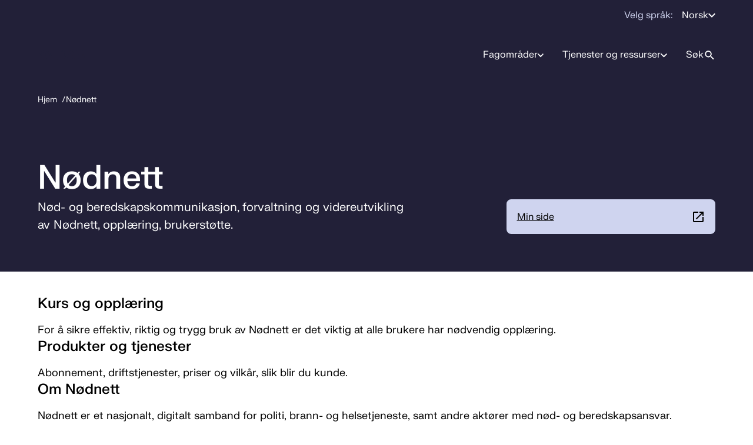

--- FILE ---
content_type: text/html; charset=utf-8
request_url: https://www.dsb.no/nodnett/
body_size: 7949
content:




<!DOCTYPE html>
<html lang="no" data-layout="Default">

<head prefix="og: https://ogp.me/ns/website#">
    <meta charset="utf-8" />
    <title>N&#xF8;dnett</title>
    <link rel="icon" href="/favicon.ico" sizes="48x48">
    <link rel="icon" href="/favicon.svg" sizes="any" type="image/svg+xml">
    <link rel="apple-touch-icon" href="/apple-touch-icon.png" />
    <link rel="manifest" href="/site.webmanifest" />
    <meta name="msapplication-TileColor" content="#da532c">
    <meta name="theme-color" content="#ffffff">
<meta name="robots" content="all">
<meta name="description" content="N&#xF8;d- og beredskapskommunikasjon, forvaltning og videreutvikling av N&#xF8;dnett, oppl&#xE6;ring, brukerst&#xF8;tte.">
<meta name="viewport" content="width=device-width,height=device-height,shrink-to-fit=0">
<meta name="theme-color" content="#1f1f1f">
<meta property="og:type" content="website">
<meta property="og:title" content="N&#xF8;dnett">
<meta property="og:description" content="N&#xF8;d- og beredskapskommunikasjon, forvaltning og videreutvikling av N&#xF8;dnett, oppl&#xE6;ring, brukerst&#xF8;tte.">
<meta property="og:url" content="https://www.dsb.no/nodnett/">
<meta property="og:locale" content="no">
<meta property="og:locale:alternate" content="en">
    <link href="https://www.dsb.no/nodnett/" rel="canonical" />
    <link href="https://www.dsb.no/en/nodnett/" hreflang="en" rel="alternate" /><link href="https://www.dsb.no/nodnett/" hreflang="no" rel="alternate" />
    <link href="/dist/Shared.42560258.css" rel="stylesheet" />
    <link href="/dist/DefaultLayout.7482e931.css" rel="stylesheet" />
    <link href="/dist/dsb.3a3bded6.css" rel="stylesheet" />
    



<script src="https://policy.app.cookieinformation.com/uc.js" data-culture="NB" type="text/javascript" nonce="d1fdda7c-982d-47f4-b562-f86aace861b0" async></script>
    



<script src="https://plausible.io/js/plausible.js" data-domain="www.dsb.no" type="text/javascript" nonce="d1fdda7c-982d-47f4-b562-f86aace861b0" async defer></script>
    <link href="/dist/Article.88b81802.css" rel="stylesheet">
<link href="/dist/ContentList.1637ed1c.css" rel="stylesheet">
<link href="/dist/TransportBlock.6f2ebca9.css" rel="stylesheet">
<link href="/dist/dsbDark.c7e0c4e6.css" rel="stylesheet">
<link href="/dist/TransportTeaser.d57b6adc.css" rel="stylesheet">


<link href="/dist/TeaserBlock.9db6c88e.css" rel="stylesheet">
<link href="/dist/ImageBlock.3ddb30d9.css" rel="stylesheet">

<link href="/dist/PageListBlock.ff13ef9b.css" rel="stylesheet">
<link href="/dist/ArticleTeaser.55b2152d.css" rel="stylesheet">





<link href="/dist/LanguageSelector.fbd60613.css" rel="stylesheet">
<link href="/dist/DefaultHeader.eee430aa.css" rel="stylesheet">
<link href="/dist/MainMenu.6422b69f.css" rel="stylesheet">
<link href="/dist/GlobalInformationMessage.e707a2b2.css" rel="stylesheet">
<link href="/dist/Breadcrumbs.dc691b30.css" rel="stylesheet">
<link href="/dist/DefaultFooter.e6552d4c.css" rel="stylesheet">
<script nonce="d1fdda7c-982d-47f4-b562-f86aace861b0">
!function(T,l,y){var S=T.location,k="script",D="instrumentationKey",C="ingestionendpoint",I="disableExceptionTracking",E="ai.device.",b="toLowerCase",w="crossOrigin",N="POST",e="appInsightsSDK",t=y.name||"appInsights";(y.name||T[e])&&(T[e]=t);var n=T[t]||function(d){var g=!1,f=!1,m={initialize:!0,queue:[],sv:"5",version:2,config:d};function v(e,t){var n={},a="Browser";return n[E+"id"]=a[b](),n[E+"type"]=a,n["ai.operation.name"]=S&&S.pathname||"_unknown_",n["ai.internal.sdkVersion"]="javascript:snippet_"+(m.sv||m.version),{time:function(){var e=new Date;function t(e){var t=""+e;return 1===t.length&&(t="0"+t),t}return e.getUTCFullYear()+"-"+t(1+e.getUTCMonth())+"-"+t(e.getUTCDate())+"T"+t(e.getUTCHours())+":"+t(e.getUTCMinutes())+":"+t(e.getUTCSeconds())+"."+((e.getUTCMilliseconds()/1e3).toFixed(3)+"").slice(2,5)+"Z"}(),iKey:e,name:"Microsoft.ApplicationInsights."+e.replace(/-/g,"")+"."+t,sampleRate:100,tags:n,data:{baseData:{ver:2}}}}var h=d.url||y.src;if(h){function a(e){var t,n,a,i,r,o,s,c,u,p,l;g=!0,m.queue=[],f||(f=!0,t=h,s=function(){var e={},t=d.connectionString;if(t)for(var n=t.split(";"),a=0;a<n.length;a++){var i=n[a].split("=");2===i.length&&(e[i[0][b]()]=i[1])}if(!e[C]){var r=e.endpointsuffix,o=r?e.location:null;e[C]="https://"+(o?o+".":"")+"dc."+(r||"services.visualstudio.com")}return e}(),c=s[D]||d[D]||"",u=s[C],p=u?u+"/v2/track":d.endpointUrl,(l=[]).push((n="SDK LOAD Failure: Failed to load Application Insights SDK script (See stack for details)",a=t,i=p,(o=(r=v(c,"Exception")).data).baseType="ExceptionData",o.baseData.exceptions=[{typeName:"SDKLoadFailed",message:n.replace(/\./g,"-"),hasFullStack:!1,stack:n+"\nSnippet failed to load ["+a+"] -- Telemetry is disabled\nHelp Link: https://go.microsoft.com/fwlink/?linkid=2128109\nHost: "+(S&&S.pathname||"_unknown_")+"\nEndpoint: "+i,parsedStack:[]}],r)),l.push(function(e,t,n,a){var i=v(c,"Message"),r=i.data;r.baseType="MessageData";var o=r.baseData;return o.message='AI (Internal): 99 message:"'+("SDK LOAD Failure: Failed to load Application Insights SDK script (See stack for details) ("+n+")").replace(/\"/g,"")+'"',o.properties={endpoint:a},i}(0,0,t,p)),function(e,t){if(JSON){var n=T.fetch;if(n&&!y.useXhr)n(t,{method:N,body:JSON.stringify(e),mode:"cors"});else if(XMLHttpRequest){var a=new XMLHttpRequest;a.open(N,t),a.setRequestHeader("Content-type","application/json"),a.send(JSON.stringify(e))}}}(l,p))}function i(e,t){f||setTimeout(function(){!t&&m.core||a()},500)}var e=function(){var n=l.createElement(k);n.src=h;var e=y[w];return!e&&""!==e||"undefined"==n[w]||(n[w]=e),n.onload=i,n.onerror=a,n.onreadystatechange=function(e,t){"loaded"!==n.readyState&&"complete"!==n.readyState||i(0,t)},n}();y.ld<0?l.getElementsByTagName("head")[0].appendChild(e):setTimeout(function(){l.getElementsByTagName(k)[0].parentNode.appendChild(e)},y.ld||0)}try{m.cookie=l.cookie}catch(p){}function t(e){for(;e.length;)!function(t){m[t]=function(){var e=arguments;g||m.queue.push(function(){m[t].apply(m,e)})}}(e.pop())}var n="track",r="TrackPage",o="TrackEvent";t([n+"Event",n+"PageView",n+"Exception",n+"Trace",n+"DependencyData",n+"Metric",n+"PageViewPerformance","start"+r,"stop"+r,"start"+o,"stop"+o,"addTelemetryInitializer","setAuthenticatedUserContext","clearAuthenticatedUserContext","flush"]),m.SeverityLevel={Verbose:0,Information:1,Warning:2,Error:3,Critical:4};var s=(d.extensionConfig||{}).ApplicationInsightsAnalytics||{};if(!0!==d[I]&&!0!==s[I]){var c="onerror";t(["_"+c]);var u=T[c];T[c]=function(e,t,n,a,i){var r=u&&u(e,t,n,a,i);return!0!==r&&m["_"+c]({message:e,url:t,lineNumber:n,columnNumber:a,error:i}),r},d.autoExceptionInstrumented=!0}return m}(y.cfg);function a(){y.onInit&&y.onInit(n)}(T[t]=n).queue&&0===n.queue.length?(n.queue.push(a),n.trackPageView({})):a()}(window,document,{src: "https://js.monitor.azure.com/scripts/b/ai.2.gbl.min.js", crossOrigin: "anonymous", cfg: {instrumentationKey: '7a926d2c-e87c-440c-9ce6-ed2715b4151e', disableCookiesUsage: false }});
</script>

    <script type="application/ld+json">{"@context":"https://schema.org","@type":"BreadcrumbList","itemListElement":[{"@type":"ListItem","item":{"@type":"Thing","@id":"/","name":"Direktoratet for samfunnssikkerhet og beredskap"},"position":1},{"@type":"ListItem","item":{"@type":"Thing","@id":"/nodnett/","name":"N\u00F8dnett"},"position":2}]}</script><script type="application/ld+json">{"@context":"https://schema.org","@type":"WebPage","name":"N\u00F8dnett","description":"N\u00F8d- og beredskapskommunikasjon, forvaltning og videreutvikling av N\u00F8dnett, oppl\u00E6ring, brukerst\u00F8tte.","dateCreated":"2024-06-18","dateModified":"2024-06-18","datePublished":"2024-06-18","inLanguage":["en","no"]}</script>
    

    <link rel="alternate" type="application/rss+xml" title="RSS DSB - Aktuelt" href="/rss/rss-dsb---aktuelt/">
    <link rel="alternate" type="application/rss+xml" title="RSS DSB - EL-sikkerhet" href="/rss/rss-dsb---el-sikkerhet/">
    <link rel="alternate" type="application/rss+xml" href="/rss/rss-dsb---horinger/">
    <link rel="alternate" type="application/rss+xml" href="/rss/rss-dsb---nodnett/">

</head>

<body class="dsb">
    




<nav class="accessibility-shortcuts" aria-label="Tilgjengelighets meny">
    <a href="#main" class="accessibility-shortcuts__link">Gå til hovedinnhold</a>
    <a href="#menu" class="accessibility-shortcuts__link">Gå til hovedmeny</a>
</nav>
<header class="default-header">
        <div class="default-header__upper-content">
            


<div class="language-selector" data-language-selector>
    <div class="language-selector__label">
        <span class="language-selector__label-text">Velg språk:</span>
    </div>
    <div class="language-selector__dropdown-wrapper">
        <button type="button" class="language-selector__button" data-ariamanager-ignore data-language-toggle aria-controls="language-selector-dropdown" aria-pressed="false">
        <span class="language-selector__item-wrapper">
            <span class="language-selector__text">
Norsk            </span>
        </span>
            <svg width="8" height="6" viewBox="0 0 8 6" fill="none" xmlns="http://www.w3.org/2000/svg">
                <path d="M0.94 0.726562L4 3.7799L7.06 0.726562L8 1.66656L4 5.66656L0 1.66656L0.94 0.726562Z" fill="currentColor" />
            </svg>
        </button>

        <div class="language-selector__dropdown" id="language-selector-dropdown" data-language-panel aria-hidden="true">
                <a class="language-selector__dropdown-item" href="/en/nodnett/">
        <span class="language-selector__item-wrapper">
            <span class="language-selector__text">
English            </span>
        </span>
                </a>
        </div>
    </div>
</div>


        </div>

    

<noscript>
    <div class="global-information-message global-information-message--warning">
        Javascript er deaktivert i nettleseren din og noen funksjoner vil derfor ikke fungere.
    </div>
</noscript>

<div class="default-header__main-content">
        <a class="default-header__logo" href="/" aria-label="Logo, til forsiden">
            <img src="/siteassets/system/logo/dsb__logo.svg" alt="" />
        </a>
    




<nav class="main-menu" id="menu" data-main-menu>
    <h2 class="sr-only">Meny</h2>
    <button data-menu-burger="open" type="button" class="main-menu__open" aria-controls="main-menu-items" aria-expanded="false" aria-label="Åpne meny">
        <svg aria-hidden="true" class="main-menu__burger" width="20" height="14" viewBox="0 0 20 14" fill="none" xmlns="http://www.w3.org/2000/svg">
            <path d="M0 13.3333H20V11.1111H0V13.3333ZM0 7.77778H20V5.55556H0V7.77778ZM0 0V2.22222H20V0H0Z" fill="currentColor" />
        </svg>
        <span aria-hidden="true">Meny</span>
    </button>

    <div class="main-menu__wrapper hide-on-desktop-down">
        <div class="main-menu__items">

<div>



<div class="main-menu__item">
    <button class="main-menu__item-toggle" aria-controls="menuSubItem-34463bf2-30ef-4716-9da6-b17e1d2fca6f" aria-expanded="false" data-ariamanager-ignore data-submenu-toggle type="button">
        Fagomr&#xE5;der
        

        <svg width="8" height="6" viewBox="0 0 8 6" fill="none" xmlns="http://www.w3.org/2000/svg">
            <path d="M0.94 0.683105L4 3.73644L7.06 0.683105L8 1.62311L4 5.62311L0 1.62311L0.94 0.683105Z" fill="currentColor" />
        </svg>

    </button>

    <div aria-hidden="true" id="menuSubItem-34463bf2-30ef-4716-9da6-b17e1d2fca6f" class="main-menu__sub-items" data-submenu-content>
            <div class="main-menu__sub-item">
                



<a class="main-menu__sub-item-link hyphenate" href="/brannsikkerhet/"  >
    <span data-hyphenate>Brannsikkerhet</span>
</a>
            </div>
            <div class="main-menu__sub-item">
                



<a class="main-menu__sub-item-link hyphenate" href="/elsikkerhet/"  >
    <span data-hyphenate>Elsikkerhet</span>
</a>
            </div>
            <div class="main-menu__sub-item">
                



<a class="main-menu__sub-item-link hyphenate" href="/farlige-stoffer/"  >
    <span data-hyphenate>Farlige stoffer</span>
</a>
            </div>
            <div class="main-menu__sub-item">
                



<a class="main-menu__sub-item-link hyphenate" href="/produkter-og-forbrukertjenester/"  >
    <span data-hyphenate>Produkter og forbrukertjenester</span>
</a>
            </div>
            <div class="main-menu__sub-item">
                



<a class="main-menu__sub-item-link hyphenate" href="/ros-og-beredskap/"  >
    <span data-hyphenate>Risiko, s&#xE5;rbarhet og beredskap</span>
</a>
            </div>
            <div class="main-menu__sub-item">
                



<a class="main-menu__sub-item-link hyphenate" href="/nodnett/"  >
    <span data-hyphenate>N&#xF8;dnett</span>
</a>
            </div>
    </div>
</div></div><div>



<div class="main-menu__item">
    <button class="main-menu__item-toggle" aria-controls="menuSubItem-94d18d39-eb58-448e-84d7-50a7b28ec9d2" aria-expanded="false" data-ariamanager-ignore data-submenu-toggle type="button">
        Tjenester og ressurser
        

        <svg width="8" height="6" viewBox="0 0 8 6" fill="none" xmlns="http://www.w3.org/2000/svg">
            <path d="M0.94 0.683105L4 3.73644L7.06 0.683105L8 1.62311L4 5.62311L0 1.62311L0.94 0.683105Z" fill="currentColor" />
        </svg>

    </button>

    <div aria-hidden="true" id="menuSubItem-94d18d39-eb58-448e-84d7-50a7b28ec9d2" class="main-menu__sub-items" data-submenu-content>
            <div class="main-menu__sub-item">
                



<a class="main-menu__sub-item-link hyphenate" href="/kurssenteret/"  >
    <span data-hyphenate>Kurssenteret</span>
</a>
            </div>
            <div class="main-menu__sub-item">
                



<a class="main-menu__sub-item-link hyphenate" href="/sikkerhverdag/"  >
    <span data-hyphenate>Sikkerhverdag</span>
</a>
            </div>
            <div class="main-menu__sub-item">
                



<a class="main-menu__sub-item-link hyphenate" href="/skjema/"  >
    <span data-hyphenate>Skjema</span>
</a>
            </div>
            <div class="main-menu__sub-item">
                



<a class="main-menu__sub-item-link hyphenate" href="/kurs-og-konferanser/"  >
    <span data-hyphenate>Kurs og konferanser</span>
</a>
            </div>
            <div class="main-menu__sub-item">
                



<a class="main-menu__sub-item-link hyphenate" href="/bibliotek/"  >
    <span data-hyphenate>Bibliotek</span>
</a>
            </div>
            <div class="main-menu__sub-item">
                



<a class="main-menu__sub-item-link hyphenate" href="/rapporter-og-publikasjoner/"  >
    <span data-hyphenate>Rapporter og publikasjoner</span>
</a>
            </div>
            <div class="main-menu__sub-item">
                



<a class="main-menu__sub-item-link hyphenate" href="/statistikk/"  >
    <span data-hyphenate>Statistikk</span>
</a>
            </div>
            <div class="main-menu__sub-item">
                



<a class="main-menu__sub-item-link hyphenate" href="/horinger/"  >
    <span data-hyphenate>H&#xF8;ringer</span>
</a>
            </div>
            <div class="main-menu__sub-item">
                



<a class="main-menu__sub-item-link hyphenate" href="/vedtak/"  >
    <span data-hyphenate>Vedtak</span>
</a>
            </div>
            <div class="main-menu__sub-item">
                



<a class="main-menu__sub-item-link hyphenate" href="/regelverk/"  >
    <span data-hyphenate>Regelverk</span>
</a>
            </div>
    </div>
</div></div>            

                <div class="main-menu__item">
                    <a href="/sok/" class="main-menu__link main-menu__link--search">
                        Søk
                        

        <svg width="20" height="21" viewBox="0 0 20 21" fill="none" xmlns="http://www.w3.org/2000/svg">
            <path d="M14.2939 12.7759H13.3905L13.0703 12.4671C14.191 11.1635 14.8656 9.47114 14.8656 7.63008C14.8656 3.52488 11.538 0.197266 7.43282 0.197266C3.32762 0.197266 0 3.52488 0 7.63008C0 11.7353 3.32762 15.0629 7.43282 15.0629C9.27387 15.0629 10.9663 14.3882 12.2699 13.2676L12.5786 13.5878V14.4911L18.2962 20.1973L20 18.4934L14.2939 12.7759ZM7.43282 12.7759C4.58548 12.7759 2.28702 10.4774 2.28702 7.63008C2.28702 4.78274 4.58548 2.48429 7.43282 2.48429C10.2802 2.48429 12.5786 4.78274 12.5786 7.63008C12.5786 10.4774 10.2802 12.7759 7.43282 12.7759Z" fill="currentColor" />
        </svg>

                    </a>
                </div>
        </div>
    </div>

    <div class="main-menu__wrapper hide-on-desktop-up" id="main-menu-items" aria-hidden="true">
        <button data-menu-burger="close" type="button" class="main-menu__close" aria-controls="main-menu-items" aria-expanded="false" aria-label="Lukk">
            <svg aria-hidden="true" class="main-menu__burger" width="14" height="14" viewBox="0 0 14 14" fill="none" xmlns="http://www.w3.org/2000/svg">
                <path d="M13.6654 1.67489L12.3225 0.332031L6.9987 5.65584L1.67489 0.332031L0.332031 1.67489L5.65584 6.9987L0.332031 12.3225L1.67489 13.6654L6.9987 8.34155L12.3225 13.6654L13.6654 12.3225L8.34155 6.9987L13.6654 1.67489Z" fill="currentColor" />
            </svg>
            <span aria-hidden="true">Lukk</span>
        </button>

        <div class="main-menu__items">

<div>



<div class="main-menu__item">
    <button class="main-menu__item-toggle" aria-controls="menuSubItem-83a508cb-9af7-473b-a0df-8bbae0186bf0" aria-expanded="false" data-ariamanager-ignore data-submenu-toggle type="button">
        Fagomr&#xE5;der
        

        <svg width="8" height="6" viewBox="0 0 8 6" fill="none" xmlns="http://www.w3.org/2000/svg">
            <path d="M0.94 0.683105L4 3.73644L7.06 0.683105L8 1.62311L4 5.62311L0 1.62311L0.94 0.683105Z" fill="currentColor" />
        </svg>

    </button>

    <div aria-hidden="true" id="menuSubItem-83a508cb-9af7-473b-a0df-8bbae0186bf0" class="main-menu__sub-items" data-submenu-content>
            <div class="main-menu__sub-item">
                



<a class="main-menu__sub-item-link hyphenate" href="/brannsikkerhet/"  >
    <span data-hyphenate>Brannsikkerhet</span>
</a>
            </div>
            <div class="main-menu__sub-item">
                



<a class="main-menu__sub-item-link hyphenate" href="/elsikkerhet/"  >
    <span data-hyphenate>Elsikkerhet</span>
</a>
            </div>
            <div class="main-menu__sub-item">
                



<a class="main-menu__sub-item-link hyphenate" href="/farlige-stoffer/"  >
    <span data-hyphenate>Farlige stoffer</span>
</a>
            </div>
            <div class="main-menu__sub-item">
                



<a class="main-menu__sub-item-link hyphenate" href="/produkter-og-forbrukertjenester/"  >
    <span data-hyphenate>Produkter og forbrukertjenester</span>
</a>
            </div>
            <div class="main-menu__sub-item">
                



<a class="main-menu__sub-item-link hyphenate" href="/ros-og-beredskap/"  >
    <span data-hyphenate>Risiko, s&#xE5;rbarhet og beredskap</span>
</a>
            </div>
            <div class="main-menu__sub-item">
                



<a class="main-menu__sub-item-link hyphenate" href="/nodnett/"  >
    <span data-hyphenate>N&#xF8;dnett</span>
</a>
            </div>
    </div>
</div></div><div>



<div class="main-menu__item">
    <button class="main-menu__item-toggle" aria-controls="menuSubItem-1b72bcaa-513b-4c57-92ac-f418c0b22764" aria-expanded="false" data-ariamanager-ignore data-submenu-toggle type="button">
        Tjenester og ressurser
        

        <svg width="8" height="6" viewBox="0 0 8 6" fill="none" xmlns="http://www.w3.org/2000/svg">
            <path d="M0.94 0.683105L4 3.73644L7.06 0.683105L8 1.62311L4 5.62311L0 1.62311L0.94 0.683105Z" fill="currentColor" />
        </svg>

    </button>

    <div aria-hidden="true" id="menuSubItem-1b72bcaa-513b-4c57-92ac-f418c0b22764" class="main-menu__sub-items" data-submenu-content>
            <div class="main-menu__sub-item">
                



<a class="main-menu__sub-item-link hyphenate" href="/kurssenteret/"  >
    <span data-hyphenate>Kurssenteret</span>
</a>
            </div>
            <div class="main-menu__sub-item">
                



<a class="main-menu__sub-item-link hyphenate" href="/sikkerhverdag/"  >
    <span data-hyphenate>Sikkerhverdag</span>
</a>
            </div>
            <div class="main-menu__sub-item">
                



<a class="main-menu__sub-item-link hyphenate" href="/skjema/"  >
    <span data-hyphenate>Skjema</span>
</a>
            </div>
            <div class="main-menu__sub-item">
                



<a class="main-menu__sub-item-link hyphenate" href="/kurs-og-konferanser/"  >
    <span data-hyphenate>Kurs og konferanser</span>
</a>
            </div>
            <div class="main-menu__sub-item">
                



<a class="main-menu__sub-item-link hyphenate" href="/bibliotek/"  >
    <span data-hyphenate>Bibliotek</span>
</a>
            </div>
            <div class="main-menu__sub-item">
                



<a class="main-menu__sub-item-link hyphenate" href="/rapporter-og-publikasjoner/"  >
    <span data-hyphenate>Rapporter og publikasjoner</span>
</a>
            </div>
            <div class="main-menu__sub-item">
                



<a class="main-menu__sub-item-link hyphenate" href="/statistikk/"  >
    <span data-hyphenate>Statistikk</span>
</a>
            </div>
            <div class="main-menu__sub-item">
                



<a class="main-menu__sub-item-link hyphenate" href="/horinger/"  >
    <span data-hyphenate>H&#xF8;ringer</span>
</a>
            </div>
            <div class="main-menu__sub-item">
                



<a class="main-menu__sub-item-link hyphenate" href="/vedtak/"  >
    <span data-hyphenate>Vedtak</span>
</a>
            </div>
            <div class="main-menu__sub-item">
                



<a class="main-menu__sub-item-link hyphenate" href="/regelverk/"  >
    <span data-hyphenate>Regelverk</span>
</a>
            </div>
    </div>
</div></div>            

                <div class="main-menu__item">
                    <a href="/sok/" class="main-menu__link main-menu__link--search">
                        Søk
                        

        <svg width="20" height="21" viewBox="0 0 20 21" fill="none" xmlns="http://www.w3.org/2000/svg">
            <path d="M14.2939 12.7759H13.3905L13.0703 12.4671C14.191 11.1635 14.8656 9.47114 14.8656 7.63008C14.8656 3.52488 11.538 0.197266 7.43282 0.197266C3.32762 0.197266 0 3.52488 0 7.63008C0 11.7353 3.32762 15.0629 7.43282 15.0629C9.27387 15.0629 10.9663 14.3882 12.2699 13.2676L12.5786 13.5878V14.4911L18.2962 20.1973L20 18.4934L14.2939 12.7759ZM7.43282 12.7759C4.58548 12.7759 2.28702 10.4774 2.28702 7.63008C2.28702 4.78274 4.58548 2.48429 7.43282 2.48429C10.2802 2.48429 12.5786 4.78274 12.5786 7.63008C12.5786 10.4774 10.2802 12.7759 7.43282 12.7759Z" fill="currentColor" />
        </svg>

                    </a>
                </div>
        </div>
    </div>
</nav>
</div>









<nav class="breadcrumbs" aria-label="Du er her">
    <ul class="breadcrumbs__items">
            <li class="breadcrumbs__item">
                    <a class="breadcrumbs__link" href="/">
                        Hjem
                    </a>
            </li>
            <li class="breadcrumbs__item">
                    <span class="breadcrumbs__current" aria-current="page">N&#xF8;dnett</span>
            </li>
    </ul>
</nav></header>

<main id="main">

    




<article class="article">
    <div class="article-header  ">
        <div class="article-header__content">
            <h1 class="article-header__heading">N&#xF8;dnett</h1>

            <p class="article-header__main-intro">N&#xF8;d- og beredskapskommunikasjon, forvaltning og videreutvikling av N&#xF8;dnett, oppl&#xE6;ring, brukerst&#xF8;tte.</p>

        </div>


            <div class="article-header__cta" >
                



<a class="article-header__cta-link" href="https://dsbno.atlassian.net/helpcenter/NODNETT/"  >
    <span data-hyphenate>Min side</span>
            

        <svg width="24" height="24" viewBox="0 0 24 24" fill="none" xmlns="http://www.w3.org/2000/svg">
            <path d="M19 19H5V5H12V3H5C3.89 3 3 3.9 3 5V19C3 20.1 3.89 21 5 21H19C20.1 21 21 20.1 21 19V12H19V19ZM14 3V5H17.59L7.76 14.83L9.17 16.24L19 6.41V10H21V3H14Z" fill="currentColor"></path>
            <defs>
                <rect width="24" height="24" fill="currentColor"></rect>
            </defs>
        </svg>

</a>
            </div>
    </div>

        <div class="article__content article__content--fullwidth">
                <section class="block transport-block">
                    <h2 class="sr-only">Innganger</h2>
                    <ul class="transport-block__items content-list" data-epi-edit="Pages">
                            <li>
                                


<article class="transport-teaser">
    <a class="transport-teaser__link" href="/nodnett/kurs-og-opplaring/">
        <h3 class="transport-teaser__heading">
            Kurs og oppl&#xE6;ring
        </h3>
    </a>
    <div class="article-teaser__intro">For &#xE5; sikre effektiv, riktig og trygg bruk av N&#xF8;dnett er det viktig at alle brukere har n&#xF8;dvendig oppl&#xE6;ring.</div>
</article>
                            </li>
                            <li>
                                


<article class="transport-teaser">
    <a class="transport-teaser__link" href="/nodnett/produkter-og-tjenester/">
        <h3 class="transport-teaser__heading">
            Produkter og tjenester
        </h3>
    </a>
    <div class="article-teaser__intro">Abonnement, driftstjenester, priser og vilk&#xE5;r, slik blir du kunde.</div>
</article>
                            </li>
                            <li>
                                


<article class="transport-teaser">
    <a class="transport-teaser__link" href="/nodnett/om-nodnett/">
        <h3 class="transport-teaser__heading">
            Om N&#xF8;dnett
        </h3>
    </a>
    <div class="article-teaser__intro">N&#xF8;dnett er et nasjonalt, digitalt samband for politi, brann- og helsetjeneste, samt andre akt&#xF8;rer med n&#xF8;d- og beredskapsansvar. </div>
</article>
                            </li>
                    </ul>
                </section>
        </div>
    
<div class="article__content-area content-area-large">


<div class="block teaser-block  teaser-block--image-left">
    <div class="teaser-block__content">
        <h2 class="teaser-block__heading">Nytt n&#xF8;dnett</h2>

        <p class="teaser-block__ingress">Et nytt n&#xF8;dnett skal tilby effektive tale-, video- og datatjenester. Ny teknologi vil gi n&#xF8;detatene en raskere situasjonsforst&#xE5;else og dermed raskere hjelp til de som trenger det. </p>
        
        <div>
            



<a class="teaser-block__btn" href="/nodnett/nytt-nodnett/"  >
    <span data-hyphenate>Les mer om nytt n&#xF8;dnett</span>
</a>
        </div>
    </div>
    

    <div class="teaser-block__image">







    <figure class="teaser-block__picture">
	<picture>
		<source height="450" media="(min-width: 768px)" srcset="/siteassets/bilder/nodnett/isi_ovelse_foto-fra-drone_kapittelbilde-3.jpg?mode=crop&amp;scale=both&amp;width=800&amp;height=450" width="800">
		<source height="338" media="(min-width: 376px)" srcset="/siteassets/bilder/nodnett/isi_ovelse_foto-fra-drone_kapittelbilde-3.jpg?mode=crop&amp;scale=both&amp;width=600&amp;height=338" width="600">
		<img alt="Dronebilde av n&#xF8;detater p&#xE5; og lands bilvei." height="211" loading="lazy" src="/siteassets/bilder/nodnett/isi_ovelse_foto-fra-drone_kapittelbilde-3.jpg?mode=crop&amp;scale=both&amp;width=375&amp;height=211" width="375">
	</picture>
	<figcaption>Foto: DSB</figcaption>
</figure>


</div>

</div>



<section class="block article-list-block">
    <div class="article-list-block__header">
        <h2 class="block__heading article-list-block__heading">Aktuelt</h2>
        <div>
            



<a class="article-list-block__link" href="/nodnett/aktuelt-nodnett/"  >
    <span data-hyphenate>Se alle saker</span>
            

        <svg width="16" height="16" viewBox="0 0 16 16" fill="none" xmlns="http://www.w3.org/2000/svg">
            <path d="M8 0L6.59 1.41L12.17 7H0V9H12.17L6.59 14.59L8 16L16 8L8 0Z" fill="currentColor"></path>
        </svg>

</a>
        </div>
    </div>

    <div class="article-list-block__items content-list">
        <ul class="content-list__list">
                <li class="content-list__item">
                    



<article class="article-teaser">
        <div class="article-teaser__image">
            




        </div>

    <div class="article-teaser__content">
            <time class="article-teaser__date" datetime='2025-12-04 08:48:51Z'>04.12.2025</time>

        <h3 class="article-teaser__heading">
            <a class="article-teaser__link" href="/nodnett/aktuelt-nodnett/nodnett-er-10-ar--et-stort-loft-for-beredskapen-i-norge/">Ti &#xE5;r med N&#xF8;dnett: &#x2013; Et stort l&#xF8;ft for beredskapen</a>
        </h3>

        
    </div>
</article>
                </li>
                <li class="content-list__item">
                    



<article class="article-teaser">
        <div class="article-teaser__image">
            




        </div>

    <div class="article-teaser__content">
            <time class="article-teaser__date" datetime='2025-10-14 11:48:48Z'>14.10.2025</time>

        <h3 class="article-teaser__heading">
            <a class="article-teaser__link" href="/nodnett/aktuelt-nodnett/nodnett-og-uvaret-amy/">N&#xF8;dnett og ekstremv&#xE6;ret Amy</a>
        </h3>

        
    </div>
</article>
                </li>
                <li class="content-list__item">
                    



<article class="article-teaser">
        <div class="article-teaser__image">
            




        </div>

    <div class="article-teaser__content">
            <time class="article-teaser__date" datetime='2025-08-28 12:53:00Z'>28.08.2025</time>

        <h3 class="article-teaser__heading">
            <a class="article-teaser__link" href="/nodnett/aktuelt-nodnett/sees-vi-pa-nordic-village/">Sees vi p&#xE5; Nordic Village?</a>
        </h3>

        
    </div>
</article>
                </li>
        </ul>
    </div>
</section>



<div class="block teaser-block teaser-block--image-right">
    <div class="teaser-block__content">
        <a class="transport-teaser__link" href="/nodnett/produkter-og-tjenester/bli-kunde/">
            <h3 class="transport-teaser__heading">Bli kunde</h3>
            <span class="transport-teaser__arrow">

        <svg width="16" height="16" viewBox="0 0 16 16" fill="none" xmlns="http://www.w3.org/2000/svg">
            <path d="M8 0L6.59 1.41L12.17 7H0V9H12.17L6.59 14.59L8 16L16 8L8 0Z" fill="currentColor"></path>
        </svg>
</span>
        </a>

        <p class="teaser-block__ingress">Oversikt over hvem som kan bli brukere av N&#xF8;dnett og informasjon om hvordan du s&#xF8;ker for &#xE5; bli kunde.</p>
    </div>
   
    




</div>


<div class="block teaser-block  teaser-block--image-left">
    <div class="teaser-block__content">
        <h2 class="teaser-block__heading">Kontakt oss</h2>

        <p class="teaser-block__ingress">Er du kunde, trenger du fakturainformasjon, har sp&#xF8;rsm&#xE5;l rundt driftshendelser, eller &#xF8;nsker kurs og oppl&#xE6;ring? Ta kontakt med oss, s&#xE5; hjelper vi deg. </p>
        
        <div>
            



<a class="teaser-block__btn" href="/nodnett/kontakt-oss/"  >
    <span data-hyphenate>Kontakt oss</span>
</a>
        </div>
    </div>
    

    





</div></div>
</article>
</main>



<footer class="default-footer">
    <h2 class="sr-only">Bunnområde</h2>
    <div class="default-footer__logo">
            <img src="/siteassets/system/logo/dsb__logo_hvit.svg" alt="" />
    </div>


<div class="default-footer__link-list"><div>


<h3 class="default-footer__heading">Verkt&#xF8;y og snarveier</h3>

<ul>
        <li class="link-list-block__item">
            



<a  href="/skjema/"  >
    <span data-hyphenate>Skjema</span>
</a>
        </li>
        <li class="link-list-block__item">
            



<a  href="/horinger/"  >
    <span data-hyphenate>H&#xF8;ringer</span>
</a>
        </li>
        <li class="link-list-block__item">
            



<a  href="/om-dsb/jobb-i-dsb/"  >
    <span data-hyphenate>Jobb i DSB</span>
</a>
        </li>
        <li class="link-list-block__item">
            



<a  href="/om-dsb/"  >
    <span data-hyphenate>Om DSB</span>
</a>
        </li>
        <li class="link-list-block__item">
            



<a  href="/nettstedskart/"  >
    <span data-hyphenate>Nettstedskart</span>
</a>
        </li>
        <li class="link-list-block__item">
            



<a  href="/om-dsb/personvernerklaring/"  >
    <span data-hyphenate>Personvernerkl&#xE6;ring</span>
</a>
        </li>
        <li class="link-list-block__item">
            



<a  href="https://uustatus.no/nb/erklaringer/publisert/262d5de7-78f2-4199-915e-ab294d727518" target="_blank" rel="noopener noreferrer">
    <span data-hyphenate>Tilgjengelighetserkl&#xE6;ring</span>
</a>
        </li>
        <li class="link-list-block__item">
            



<a  href="/rss/"  >
    <span data-hyphenate>RSS</span>
</a>
        </li>
        <li class="link-list-block__item">
            



<a  href="/nyhetsvarsling/"  >
    <span data-hyphenate>Nyhetsvarsling</span>
</a>
        </li>
</ul></div></div>
    <div class="default-footer__links">
        <h3 class="default-footer__heading">Andre nettsteder</h3>
        <ul><li><a href="https://www.sivilforsvaret.no/" target="_blank">Sivilforsvaret.no</a></li><li><a href="https://farligeprodukter.no/" target="_blank">Farligeprodukter.no</a></li><li><a href="https://www.nodvarsel.no/" target="_blank">N&#xF8;dvarsel.no</a></li><li><a href="https://www.brsk.no/" target="_blank" title="Brann- og redningsskolen">Brsk.no</a></li><li><a href="https://dsb.mediaflowportal.com/dsbplus/" target="_blank">DSBs mediaportal</a></li></ul>
    </div>

    <div class="default-footer__links">
        <h3 class="default-footer__heading">Kontaktinformasjon</h3>
        <div>

<p>Rambergveien 9, 3115 T&oslash;nsberg</p>
<p>Postboks 2014, 3103 T&oslash;nsberg</p>
<p>Telefon:&nbsp;<a href="tel:33412500">33 41 25 00</a>&nbsp;</p>
<p>E-post: <span data-e="526C337D6E3D3C7C30213612393326263D3F26213D226C703D3C7C30213612393326263D3F26213D22683D263E3B333F706F3437203A7270263A353B3E706F2121333E3172336E"></span></p>
<p>Organisasjonsnummer: 974 760 983</p>
<p><a href="/om-dsb/kontakt-oss/">Vakttelefoner og andre kontakter</a></p></div>
    </div>

    <div class="default-footer__illustration"></div>
</footer>



    

    <script async src="/dist/Shared.4799ae81.js"></script>
    

    <script async="" src="/dist/runtime.77c9e3f3.js"></script><script async="" src="/dist/Article.5d8b2ff1.js"></script>



<script async="" src="/dist/4291.b373677e.js"></script><script async="" src="/dist/LanguageSelector.e64957b7.js"></script>

<script async="" src="/dist/MainMenu.6af34b4b.js"></script>
<script async="" src="/dist/GlobalInformationMessage.8716a7cd.js"></script>


<script defer="defer" nonce="d1fdda7c-982d-47f4-b562-f86aace861b0" src="/Util/Find/epi-util/find.js"></script>
<script nonce="d1fdda7c-982d-47f4-b562-f86aace861b0">
document.addEventListener('DOMContentLoaded',function(){if(typeof FindApi === 'function'){var api = new FindApi();api.setApplicationUrl('/');api.setServiceApiBaseUrl('/find_v2/');api.processEventFromCurrentUri();api.bindWindowEvents();api.bindAClickEvent();api.sendBufferedEvents();}})
</script>


<script src="/js/eo.min.js" type="text/javascript"></script>
</body>

</html>



--- FILE ---
content_type: text/css
request_url: https://www.dsb.no/dist/Shared.42560258.css
body_size: 4934
content:
:root{--color-white:#fff;--color-black:#000;--color-green:#2a672a;--color-red:#b42f2f;--color-gray-light:#f7f7f7;--color-gray-medium:#dedede;--color-gray-medium-dark:#8f8f8f;--color-gray-dark:#767676;--color-gray-darkest:#4f4f4f;--color-primary:var(--color-gray-dark);--color-secondary:var(--color-gray-light);--color-tertiary:var(--color-gray-light);--color-tertiary-dark:var(--color-gray-dark);--color-border:var(--color-gray-medium);--color-border-light:var(--color-gray-medium);--spacing-xxs:0.25rem;--spacing-xs:0.5rem;--spacing-s:1rem;--spacing:1.5rem;--spacing-m:2rem;--spacing-l:2.5rem;--spacing-xl:4rem;--spacing-xxl:5rem;--border-radius:0;--font:sans-serif;--light:100;--regular:400;--bold:700;--black:800;--header-bg:var(--color-secondary);--header-fg:var(--color-black);--header-upper-bg:var(--color-black);--header-upper-fg:var(--color-white);--header-logo-width:6.25rem;--header-logo-width--mobile:6.25rem;--header-desktop-height:5.375rem;--header-mobile-height:3.375rem;--header-tools-height:3.375rem;--header-bottom-padding--desktop:1.4375rem;--header-bottom-padding--mobile:0.625rem;--language-selector-label-color:inherit;--main-menu-font-weight:normal;--main-menu-fs:inherit;--main-menu-sub-items-width:12.5rem;--main-menu-link-padding:var(--spacing-xs) var(--spacing-s);--main-menu-active-item-bg:var(--color-gray-light);--main-menu-active-item-fg:var(--color-black);--main-menu-border-color:var(--color-gray-dark);--theme-default-bg:var(--color-secondary);--theme-default-fg:inherit;--theme-dark-bg:var(--color-black);--theme-dark-fg:var(--color-white);--page-padding--desktop:2.375rem;--page-padding--mobile:1.5rem;--container-max-width:72rem;--container-padding:1.34375rem;--article-max-width:45rem;--article-image-max-width:56.25rem;--article-header-cta-bg:var(--color-black);--article-header-cta-fg:var(--color-white);--top-content-max-width:23.9375rem;--hero-block-illustration-color:var(--color-primary);--input-bg:var(--color-white);--input-fg:var(--color-black);--input-border:0.0625rem solid var(--color-gray-dark);--input-height:3.6875rem;--quick-search-block-bg:var(--header-bg);--search-form-gap:var(--spacing-xs);--search-form-input-bg:var(--input-bg);--search-form-input-fg:var(--input-fg);--search-form-input-border:var(--input-border);--search-form-height--mobile:2.5rem;--search-form-height--desktop:var(--input-height);--button-padding:0.625rem;--button-padding--small:0.625rem;--button-outline-border-width:0.125rem;--button-border-radius:var(--border-radius);--button-padding--large:0.625rem;--button-fs:inherit;--button-fw:normal;--button-bg:var(--color-black);--button-fg:var(--color-white);--button-bg--secondary:var(--color-gray-light);--button-fg--secondary:var(--color-black);--button-bg--focus:var(--color-gray-darkest);--button-fg--focus:var(--color-white);--button-bg--disabled:var(--color-gray-light);--button-fg--disabled:var(--color-gray-medium);--article-teaser-bg:var(--color-gray-light);--article-grid-template-columns:minmax(0,1fr) 15.625rem;--article-grid-gap:0 5%;--footer-bg:var(--color-black);--footer-fg:var(--color-white);--footer-link-color:inherit;--footer-illustration-height--mobile:0rem;--footer-illustration-height--desktop:0rem;--footer-padding--mobile:5rem;--footer-padding--desktop:7.5rem;--footer-logo-width:var(--header-logo-width);--footer-logo-width--mobile:var(--header-logo-width--mobile);--accordion-bg:var(--color-gray-light);--accordion-fg:var(--color-black);--accordion-bg--open:var(--color-white);--accordion-fg--open:var(--color-black);--accordion-bg--dark:var(--color-black);--accordion-fg--dark:var(--color-white);--accordion-border:0.125rem solid var(--color-gray-light);--accordion-border--dark:0.125rem solid var(--color-gray-light);--accordion-border--open:0.125rem solid var(--color-black);--link-block-font-weight:var(--bold);--link-block-bg:var(--color-gray-light);--link-block-fg:var(--color-black);--link-block-bg--dark:var(--color-black);--link-block-fg--dark:var(--color-white);--link-block-bg--selected:var(--color-gray-medium);--link-block-fg--selected:var(--color-black);--link-block-bg--selected-dark:var(--color-gray-dark);--link-block-fg--selected-dark:var(--color-black);--key-points-block-bg:var(--color-gray-light);--key-points-block-fg:var(--color-primary);--key-points-block-number-size:2rem;--key-points-block-number-weight:var(--light);--key-points-block-text-weight:var(--bold);--key-points-block-border-radius:50%;--key-points-block-size:10.625rem;--grouped-content-gap:0;--grouped-content-tab-border:0.0625rem solid currentColor;--grouped-content-tab-border--active:0.125rem solid currentColor;--teaser-block-bg:var(--color-black);--teaser-block-fg:var(--color-white);--transport-teaser-bg:var(--teaser-block-bg);--transport-teaser-fg:var(--teaser-block-fg);--transport-teaser-icon-width:1.8125rem;--table-th-weight:var(--bold);--table-border:0.09375rem solid var(--color-border-light);--table-thead-border-top--simple:0;--table-thead-border-bottom--simple:0.125rem solid var(--color-gray-dark);--highlighted-link-bg:transparent;--highlighted-link-bg--hover:transparent;--highlighted-link-fg:inherit;--highlighted-link-fg--hover:inherit;--highlighted-link-border-width:0.09375rem;--highlighted-link-border-color:currentColor;--highlighted-link-border-color--hover:var(--color-primary);--highlighted-link-border-radius:var(--border-radius);--highlighted-link-icon-size:4.0625rem;--highlighted-link-padding:var(--spacing-s);--free-text-block-bg:var(--color-gray-light);--fact-box-block-bg:var(--color-gray-light);--fact-box-block-fg:var(--color-black);--fact-box-link-color:var(--link-color);--cta-block-bg:var(--color-gray-light);--cta-block-button-class:"";--cta-block-bg--application:var(--color-secondary);--cta-block-box-bg:var(--color-secondary);--cta-block-box-fg:var(--color-black);--cta-block-box-bg--dark:var(--color-black);--cta-block-box-fg--dark:var(--color-white);--image-gallery-block-active-image-border:0.25rem solid var(--color-secondary);--link-color:blue;--list-bullet-color:inherit;--breadcrumbs-link-color:var(--color-gray-medium);--breadcrumbs-current-color:var(--color-black);--block-quote-border-color:var(--color-secondary);--icon-color:inherit;--toc-list-fg:var(--link-color);--toc-list-bg:var(--color-gray-light);--toc-list-style:disc;--toc-list-style-position:inside;--key-info-bg:var(--color-gray-light);--course-box-bg:var(--color-black);--course-box-fg:var(--color-white);--checklist-choice-bg:var(--color-black);--checklist-choice-fg:var(--color-white);--choice-input-bg:var(--color-white);--choice-input-bg--dark:var(--color-black);--choice-input-fg:var(--color-black);--notice-bg:var(--color-secondary);--figcaption-fs:0.875rem;--figcaption-fs--over-image:0.75rem;--figcaption-padding--over-image:0.3125rem;--figcaption-bg--over-image:var(--color-black);--figcaption-fg--over-image:var(--color-white);--tooltip-bg:var(--color-gray-medium);--tooltip-fg:var(--color-black);--tag-bg:var(--color-gray-light);--thumbnail-bg:var(--color-gray-light);--image-overlay-color:var(--color-black);--image-overlay-opacity:0.5}@media screen and (min-width:1024px){:root{--article-grid-template-columns:minmax(0,1fr) 15.75rem;--article-grid-gap:0 15%}}@media screen and (min-width:768px){:root{--highlighted-link-icon-size:5.3125rem}}@media screen and (max-width:375px){:root{--highlighted-link-icon-size:3.125rem}}body{-webkit-box-orient:vertical;-webkit-box-direction:normal;background-color:#fff;display:-webkit-box;display:flex;flex-direction:column;margin:0;min-height:100vh;overflow-x:hidden;padding-left:1rem;padding-right:1rem;width:100%}@media screen and (min-width:768px){body{padding-left:2rem;padding-right:2rem}}main{-webkit-box-flex:1;flex-grow:1}*,:after,:before{box-sizing:border-box}img{height:auto;max-width:100%;vertical-align:middle}button{font-size:.875rem;padding:.3125rem .625rem}figure{margin:0}.breadcrumbs,.checkout-header,.container,.default-footer,.default-header,main{margin-left:auto;margin-right:auto;max-width:var(--container-max-width);width:100%}h1,h2,h3,h4,li,ol,p,ul{margin:0}.sr-only{clip:rect(0,0,0,0);border-width:0;height:1px;margin:-1px;overflow:hidden;padding:0;position:absolute;white-space:nowrap;width:1px}.editorial{font-size:1.125rem}@media screen and (min-width:768px){.hide-on-tablet-up{display:none!important}}@media screen and (max-width:768px){.hide-on-tablet-down{display:none!important}}@media screen and (min-width:1024px){.hide-on-desktop-up{display:none!important}}@media screen and (max-width:1023px){.hide-on-desktop-down{display:none!important}}.block__heading{font-size:1.5rem;margin-bottom:var(--spacing-s)}.block__list{list-style:none;margin:0;padding:0}.block__list>li{margin-bottom:var(--spacing-s)}.block__list>li:last-of-type{margin-bottom:0}.editorial .block{border-radius:var(--border-radius);margin:var(--spacing) 0}@media screen and (min-width:768px){.editorial .block{margin:var(--spacing-l) 0}}.editorial .block:first-child{margin-top:0}.content-area-article .block,.content-area-large .block{border-radius:var(--border-radius)}.content-area-article .block:not(.block--avoid-margin){margin:var(--spacing) 0}@media screen and (min-width:768px){.content-area-article .block:not(.block--avoid-margin){margin:var(--spacing-l) 0}}.content-area-large>.block:not(.block--avoid-margin){margin:var(--spacing-xl) 0}@media screen and (min-width:768px){.content-area-large>.block:not(.block--avoid-margin){margin:var(--spacing-xxl) 0}}.block .article__priority-sidebar,.block .article__sidebar{border-radius:var(--border-radius);margin:var(--spacing)}.block .article__priority-sidebar:first-of-type,.block .article__sidebar:first-of-type{margin-top:0}@media screen and (min-width:768px){.sf .content-area-large:not(.editorial){-webkit-box-pack:center;display:grid;gap:var(--spacing-xl) var(--spacing-l);grid-template-columns:repeat(12,minmax(0,1fr));justify-content:center;padding-bottom:var(--spacing-xl)}.sf .content-area-large:not(.editorial)>.block{grid-column:span 12;margin:0 auto}.sf .content-area-large:not(.editorial)>.fact-box-block+.fact-box-block,.sf .content-area-large:not(.editorial)>.fact-box-block:has(+.fact-box-block){grid-column:span 6}.sf .content-area-large:not(.editorial)>.free-text-block{grid-column-end:11;grid-column-start:3}}@media screen and (max-width:1023px){.sf.in-edit-mode .content-area-large{overflow:hidden}}.sf.in-edit-mode .content-area-large .epi-injected-minSize{grid-column:span 12}@media screen and (min-width:768px){.sf.in-edit-mode .content-area-large [data-epi-property-render]:has(.block){grid-column:span 12}}@media screen and (min-width:768px){.sf.in-edit-mode .content-area-large [data-contentgroup]:has(.block){grid-column:span 12}}@media screen and (min-width:768px){.sf.in-edit-mode .content-area-large [data-epi-block-id]:has(.block){grid-column:span 12}}@media screen and (min-width:768px){.sf.in-edit-mode .content-area-large [data-epi-property-render]:has(.fact-box-block){grid-column:span 6}}@media screen and (min-width:768px){.sf.in-edit-mode .content-area-large [data-contentgroup]:has(.fact-box-block){grid-column:span 6}}@media screen and (min-width:768px){.sf.in-edit-mode .content-area-large [data-epi-block-id]:has(.fact-box-block){grid-column:span 6}}html{scroll-behavior:smooth}body{color:var(--color-black);font-family:var(--font);font-size:1rem;line-height:1.5}@media screen and (min-width:768px){body{font-size:1.125rem}}.h1,.h2,.h3,.h4,h1,h2,h3,h4{font-weight:var(--bold);line-height:1.25}.editorial>h2,.editorial>h3,.editorial>h4{margin-bottom:var(--spacing-s)}.editorial>h2:not(:first-child),.editorial>h3:not(:first-child),.editorial>h4:not(:first-child){margin-top:var(--spacing-xl)}.editorial>h2+h3,.editorial>h3+h4{margin-top:var(--spacing-s)!important}.editorial>ol,.editorial>ul{-webkit-box-orient:vertical;-webkit-box-direction:normal;display:-webkit-box;display:flex;flex-direction:column;gap:.25em;margin:1.5em 0}.editorial>ol li,.editorial>ul li{line-height:1.5em;padding-left:.75em}.editorial-small>ol,.editorial-small>ul{-webkit-box-orient:vertical;-webkit-box-direction:normal;display:-webkit-box;display:flex;flex-direction:column;gap:.25em;margin:1.5em 0}.editorial-small>ol li,.editorial-small>ul li{line-height:1.5em;padding-left:.75em}.editorial-small>h2,.editorial-small>h3,.editorial-small>h4{margin-bottom:var(--spacing-xs)}.editorial-small>h2:not(:first-child),.editorial-small>h3:not(:first-child),.editorial-small>h4:not(:first-child){margin-top:var(--spacing)}.editorial-small>h2+h3,.editorial-small>h3+h4{margin-top:var(--spacing-xs)!important}button{color:inherit}.h1,h1{font-size:2.5rem}@media screen and (max-width:375px){.h1,h1{font-size:2rem}}@media screen and (min-width:768px){.h1,h1{font-size:3.5rem}}.h2,h2{font-size:1.5rem}@media screen and (min-width:768px){.h2,h2{font-size:2rem}}.editorial-small .h2,.editorial-small h2{font-size:1.5rem}.h3,h3{font-size:1.25rem}@media screen and (min-width:768px){.h3,h3{font-size:1.5rem}}.editorial-small .h3,.editorial-small h3{font-size:1.25rem}.h4,h4{font-size:1rem}@media screen and (min-width:768px){.h4,h4{font-size:1.125rem}.content-area-sidebar .h2,.content-area-sidebar h2{font-size:1.5rem}.content-area-sidebar .h3,.content-area-sidebar h3{font-size:1.25rem}.content-area-sidebar .h4,.content-area-sidebar h4{fonts-size:1.125rem}}.ingress{font-size:1.25rem}.hyphenate{-webkit-hyphens:auto;hyphens:auto}span[data-hyphenate]{display:inline-block;max-width:100%}.small,small{font-size:.875rem}a{color:var(--link-color)}a:focus,a:hover{text-decoration:none}a[href^="mailto:"]{hyphenate-character:"";-webkit-hyphens:manual;hyphens:manual}address{font-style:normal}address,p{margin-bottom:2em}.notice,strong{font-weight:var(--bold)}.notice{background:var(--notice-bg);border-radius:.0625rem;color:var(--color-black);display:inline-block;font-size:1rem;padding:.1875rem .5rem}.tag{background-color:var(--tag-bg);border-radius:.75em;display:table-caption;-webkit-hyphens:auto;hyphens:auto;line-height:1.25;outline:.1875rem solid var(--tag-bg);overflow:hidden;padding:0 .25em;text-overflow:ellipsis;white-space:nowrap}[id]:not([id^=anchor-heading]){scroll-margin:5rem}@media screen and (max-width:1023px){[id^=anchor-heading]{scroll-margin:5rem}}@media screen and (min-width:1024px){[id^=anchor-heading]{scroll-margin:var(--spacing)}}.btn{-webkit-box-align:center;align-items:center;border:none;border-radius:var(--button-border-radius);display:-webkit-inline-box;display:inline-flex;font-size:var(--button-fs);font-weight:var(--button-fw);gap:var(--spacing-xs);padding:var(--button-padding);text-decoration:none}.btn:focus,.btn:hover{background-color:var(--button-bg--focus);color:var(--button-fg--focus)}.btn:not(.btn--secondary):not(.btn--outline):not(:hover):not(:focus):not(.selected){background:var(--button-bg);border:none;color:var(--button-fg)}.btn--secondary:not(:hover):not(:focus){background:var(--button-bg--secondary);border:none;color:var(--button-fg--secondary)}.btn--outline:not(:hover):not(:focus){background:transparent;color:inherit;outline:var(--button-outline-border-width) solid currentColor;outline-offset:calc(var(--button-outline-border-width)*-1)}.btn--small,.btn.small{border-radius:calc(var(--button-border-radius)/2);font-size:.875rem;gap:.375rem;min-height:auto;padding:var(--button-padding--small)}.btn--large{font-size:1.25rem;gap:.625rem;padding:var(--button-padding--large)}.btn[disabled]{background-color:var(--button-bg--disabled);color:var(--color-disabled-fg);cursor:not-allowed}.btn svg{height:1em;width:auto}button{font-family:var(--font)}input,select,textarea{-webkit-tap-highlight-color:rgba(0,0,0,0);-webkit-touch-callout:none;-webkit-appearance:none;appearance:none}.custom-select__toggle,input:where([type=date]),input:where([type=datetime-local]),input:where([type=email]),input:where([type=number]),input:where([type=password]),input:where([type=search]),input:where([type=tel]),input:where([type=text]),input:where([type=time]),input:where([type=url]),input:where([type=week]),select,textarea{-webkit-box-align:center;align-items:center;background-color:var(--input-bg);border:var(--input-border);border-radius:var(--border-radius);color:var(--input-fg);display:-webkit-box;display:flex;font-family:inherit;font-size:inherit;height:var(--input-height);padding:0 var(--spacing-s);position:relative;-webkit-user-select:none;user-select:none;width:100%;z-index:2}.custom-select__toggle.small,input:where([type=date]).small,input:where([type=datetime-local]).small,input:where([type=email]).small,input:where([type=number]).small,input:where([type=password]).small,input:where([type=search]).small,input:where([type=tel]).small,input:where([type=text]).small,input:where([type=time]).small,input:where([type=url]).small,input:where([type=week]).small,select.small,textarea.small{border-radius:.25rem;font-size:inherit;height:2.5rem;padding:0 var(--spacing-s)}textarea{height:auto;line-height:1.5;padding:var(--spacing-s)}select::-ms-expand{display:none}legend{display:block;font-weight:var(--bold);margin:0 0 var(--spacing-xs) 0;text-align:left}select{-webkit-appearance:none;appearance:none;background-image:url(/icons/select-icon.svg);background-position:center right var(--spacing-s);background-repeat:no-repeat}select,select.small{padding-right:var(--spacing-l)}fieldset{border:none;margin:0;padding:0}fieldset,fieldset legend{font-family:inherit;font-weight:inherit}fieldset legend{font-size:inherit;margin-bottom:var(--spacing-xs)}input:where([type=checkbox]),input:where([type=radio]){background:var(--choice-input-bg);border:.125rem solid var(--choice-input-fg);border-radius:0;border-radius:.25rem;flex-shrink:0;font-family:inherit;height:2rem;min-height:0;outline:none;position:relative;width:2rem}input:where([type=checkbox]):focus-visible,input:where([type=radio]):focus-visible{border-width:.125rem;outline:.125rem solid var(--color-black);outline-offset:.125rem}input:where([type=checkbox]):checked:before,input:where([type=radio]):checked:before{background:var(--choice-input-fg);border-radius:.125rem;content:"";height:1.125rem;left:.3125rem;position:absolute;top:.3125rem;width:1.125rem}input:where([type=checkbox]).invert,input:where([type=radio]).invert{background:var(--choice-input-fg);border:.125rem solid var(--choice-input-bg)}input:where([type=checkbox]).invert:focus-visible,input:where([type=radio]).invert:focus-visible{outline-color:var(--choice-input-bg)}input:where([type=checkbox]).invert:checked:before,input:where([type=radio]).invert:checked:before{background:var(--color-white)}.checkbox,.radio{-webkit-box-align:center;align-items:center}.checkbox,.input,.radio{display:-webkit-box;display:flex;gap:var(--spacing-xs)}.input{-webkit-box-orient:vertical;-webkit-box-direction:normal;flex-direction:column}input:where([type=radio]){border-radius:50%}input:where([type=radio]):checked:before{border-radius:50%}table{font-size:1rem;margin:var(--spacing-s) 0;width:100%}table caption{color:var(--color-gray-dark);font-size:1.25rem;padding:var(--spacing-xs) 0;text-align:left}table th{font-weight:var(--table-th-weight);text-align:left}table,table td,table th{border-collapse:collapse;vertical-align:top}table ol,table ul{padding-left:1em}table ol li,table ul li{padding-left:.25em}table:not(.simple-table):not(.calculator-table):not(.mediaboard-table),table:not(.simple-table):not(.calculator-table):not(.mediaboard-table) td,table:not(.simple-table):not(.calculator-table):not(.mediaboard-table) th{border:var(--table-border)}table:not(.simple-table):not(.calculator-table):not(.mediaboard-table) th{background:var(--color-gray-light);color:var(--color-gray-darkest)}table:not(.simple-table):not(.calculator-table):not(.mediaboard-table) td,table:not(.simple-table):not(.calculator-table):not(.mediaboard-table) th{padding:.75rem}.simple-table caption{border-bottom:.125rem solid var(--color-gray-dark)}.simple-table tr{border-bottom:var(--table-border)}.simple-table th{padding:var(--spacing-s) 0}.simple-table td{padding:1.5rem 1.5rem 1.5rem 0}.simple-table td:last-of-type{padding-right:0}.simple-table thead tr{border-bottom:var(--table-thead-border-bottom--simple);border-top:var(--table-thead-border-top--simple)}@media screen and (max-width:768px){.responsive-table table,.responsive-table tbody,.responsive-table td,.responsive-table th,.responsive-table thead,.responsive-table tr{display:block}.responsive-table thead tr{clip:rect(0,0,0,0);border:0;height:1px;margin:-1px;overflow:hidden;padding:0;position:absolute;width:1px}.responsive-table tr{border:1px solid var(--color-gray-dark);margin-bottom:var(--spacing-xs)}.responsive-table td{border:none;border-bottom:1px solid var(--color-border-light);padding:var(--spacing-s);position:relative}.responsive-table td:before{content:attr(data-heading);display:block;font-weight:var(--bold);padding-right:10px;white-space:nowrap}}.smaller-text-table{font-size:.75rem}.table-wrapper{margin:var(--spacing-s) 0;overflow-x:auto;padding-bottom:var(--spacing-xs);position:relative;scrollbar-color:var(--color-gray-dark) var(--color-gray-light)}.table-wrapper::-webkit-scrollbar{border-radius:.5rem;height:.5rem;width:.5rem}.table-wrapper::-webkit-scrollbar-thumb{background:var(--color-gray-dark);border-radius:.5rem}.table-wrapper::-webkit-scrollbar-track{background:var(--color-gray-light);border-radius:.5rem}.table-wrapper table{margin:0}.table-dialog-overlay[open]{-webkit-box-align:center;-webkit-box-pack:center;align-items:center;background:rgba(0,0,0,.5);bottom:0;display:-webkit-box;display:flex;height:100vh;justify-content:center;left:0;margin:0;max-width:100vw;padding:0;position:fixed;right:0;top:0;width:100vw;z-index:1000}@media screen and (max-width:768px){.table-dialog-overlay[open]{display:none}}.table-dialog{background:var(--color-white);border-radius:var(--border-radius);box-shadow:var(--shadow-lg);margin:0;max-height:95vh;max-width:95vw;overflow:auto;padding:var(--spacing-s);position:relative}.table-dialog-open{-webkit-box-align:center;align-items:center;display:none;gap:var(--spacing-xs);left:0;margin-top:var(--spacing-s);position:-webkit-sticky;position:sticky}@media screen and (min-width:768px){.table-dialog-open{display:inline-block}}@media print{@page{size:auto;margin:25mm 20mm 25mm 20mm}body{padding:0}.editorial a[href]:after{content:" (" attr(href) ")"}.article-header,.default-header,.hero-block{background:none!important;padding-bottom:0!important}.article-header:before,.default-header:before,.hero-block:before{display:none!important}.block,address,img,p{-webkit-column-break-inside:avoid;break-inside:avoid;page-break-inside:avoid}h1,h2,h3,h4{-webkit-column-break-after:avoid;break-after:avoid;page-break-after:avoid}#epi-quickNavigator,.article-header__cta-link,.article-list-block,.breadcrumbs,.cta-block,.default-footer,.grouped-content__tabs,.hero-block__links,.link-block,.link-list-block,.link-to-parent,.main-menu,.teaser-block,.toc,.transport-block,.video-block:not(.video-block--has-poster),.video-block__play{display:none!important}.free-text-block{-webkit-column-break-inside:auto;break-inside:auto;page-break-inside:auto}.accordion[open]{-webkit-column-break-before:avoid;break-before:avoid;page-break-before:avoid}.accordion[open] .accordion__toggle{position:relative!important}.accordion[open] .accordion__content{margin-top:-.25rem}.default-header__logo{margin-bottom:var(--spacing)}.default-header__logo svg{width:50mm!important}.article-header__cta{margin-bottom:var(--spacing)!important;padding-top:0!important}.article__content{padding-top:var(--spacing-xs)!important}.article-header__main-intro{font-size:1.25rem;margin-bottom:var(--spacing-m)!important}.grouped-content__wrapper--tabs{display:block!important}.key-info{margin-bottom:var(--spacing-xl)}.key-info__items{background:none!important;padding:0!important}.key-info-item{padding:var(--spacing-xs) 0!important}.block{margin:var(--spacing) 0!important}.editorial>h2,.editorial>h3,.editorial>h4{margin-bottom:var(--spacing-xs)!important}.editorial>h2:not(:first-child),.editorial>h3:not(:first-child),.editorial>h4:not(:first-child){margin-top:var(--spacing)!important}.contact-list-block__item{background:none!important;border:none!important;padding:0!important}.contact-list-block__item+.contact-list-block__item{margin-top:var(--spacing-l)}.course-box{background:none!important;color:var(--color-black)!important;padding:0!important}.course-box svg{display:none}.contact-item__line:not(:last-of-type){margin-bottom:var(--spacing-xs)!important}.contact-item__line--name{border-bottom:0!important;padding-bottom:0!important}table.simple-table td{padding:1rem 1rem 1rem 0!important}table.simple-table td:last-of-type{padding-right:0!important}.timeline{-webkit-column-break-inside:auto;break-inside:auto;margin-top:0;page-break-inside:auto}.timeline .accordion__content,.timeline .accordion__toggle{background:none!important;border:none!important;color:var(--color-black)!important;padding:0!important}.timeline .accordion__toggle-icon{display:none}.timeline .timeline-item+.timeline-item{margin-top:var(--spacing)}.timeline .timeline-item__end-date,.timeline .timeline-item__start-date{display:inline-block}.timeline .timeline-item__end-date:after,.timeline .timeline-item__end-date:before,.timeline .timeline-item__start-date:after,.timeline .timeline-item__start-date:before{display:none!important}.timeline .timeline-item__date{display:block;font-size:1.25rem;margin:0}.timeline .timeline-item__heading{font-size:1.25rem;margin-bottom:var(--spacing)}.timeline .timeline-item__start-date+.timeline-item__end-date:before{content:"-";display:inline-block!important}}

--- FILE ---
content_type: text/css
request_url: https://www.dsb.no/dist/DefaultLayout.7482e931.css
body_size: -100
content:
.accessibility-shortcuts{margin:0;padding:0;position:absolute;top:-100vh;z-index:20}.accessibility-shortcuts__link{clip:rect(0,0,0,0);border:0;-webkit-clip-path:inset(50%);clip-path:inset(50%);height:1px;overflow:hidden;padding:0;position:absolute;white-space:nowrap;width:1px}.accessibility-shortcuts__link:active,.accessibility-shortcuts__link:focus{clip:auto;background:var(--color-white);-webkit-clip-path:none;clip-path:none;color:var(--color-black);height:auto;left:.5em;overflow:visible;padding:.5em 1em;position:absolute;top:calc(100vh + .5em);white-space:nowrap;width:auto;z-index:1}

--- FILE ---
content_type: text/css
request_url: https://www.dsb.no/dist/dsb.3a3bded6.css
body_size: 730
content:
@font-face{font-display:swap;font-family:FK Grotesk Neue;font-style:normal;src:local(""),url(/fonts/dsb/FKGroteskNeue-Regular.otf) format("opentype")}@font-face{font-display:swap;font-family:FK Grotesk Neue;font-style:normal;font-weight:500;src:local(""),url(/fonts/dsb/FKGroteskNeue-Medium.otf) format("opentype")}:root{--color-black:#000;--color-primary-60:#222038;--color-primary-50:#353257;--color-primary-40:#524e7b;--color-secondary-60:#8995c2;--color-secondary-50:#cfd4ef;--color-secondary-40:#e3e6f9;--color-secondary-30:#f6f7ff;--color-secondary-20:#fafafd;--color-support-50:#f19e4b;--bold:500;--font:"FK Grotesk Neue",Helvetica,sans-serif;--color-gray-light:var(--color-secondary-30);--color-gray-medium:var(--color-secondary-50);--color-gray-medium-dark:var(--color-secondary-60);--color-gray-dark:var(--color-primary-50);--color-gray-darkest:var(--color-primary-60);--button-bg:var(--color-primary-60);--button-fg:var(--color-white);--button-bg--secondary:var(--color-support-50);--button-fg--secondary:var(--color-black);--button-padding:0.75rem 1rem;--button-padding--small:0.625rem 0.75rem;--button-padding--large:1rem 1.5rem;--button-bg--focus:var(--color-primary-50);--button-fg--focus:var(--color-white);--button-fs:1rem;--header-bg:var(--color-secondary-30);--header-upper-bg:var(--color-secondary-40);--header-upper-fg:var(--color-black);--header-logo-width:5rem;--header-logo-width--mobile:3.9375rem;--language-selector-bg:var(--color-primary-50);--language-selector-label-color:var(--color-primary-40);--main-menu-fs:1rem;--main-menu-active-item-bg:var(--color-secondary-40);--main-menu-border-color:var(--color-secondary-50);--main-menu-link-padding:var(--spacing-s) var(--spacing-s);--footer-logo-width:5rem;--footer-logo-width--mobile:3.75rem;--search-form-bg:var(--color-white);--search-form-gap:var(--spacing-xs);--search-form-input-bg:var(--color-primary-60);--search-form-input-fg:var(--color-white);--search-form-input-border:none;--article-grid-gap:0 5%;--article-header-cta-bg:var(--color-secondary-50);--article-header-cta-fg:inherit;--article-teaser-bg:var(--color-secondary-40);--transport-teaser-bg:var(--color-secondary-30);--teaser-block-bg:var(--color-secondary-30);--teaser-block-fg:var(--color-black);--quick-search-block-bg:transparent;--free-text-block-bg:var(--color-secondary-30);--cta-block-bg:var(--color-secondary-50);--cta-block-box-bg:var(--color-secondary-30);--cta-block-box-bg--dark:var(--color-primary-50);--image-gallery-block-active-image-border:0.25rem solid var(--color-primary-40);--accordion-bg:var(--color-secondary-30);--accordion-bg--dark:var(--color-secondary-40);--accordion-fg--dark:var(--color-black);--accordion-border:0.0625rem solid var(--color-secondary-40);--accordion-border--dark:0.0625rem solid var(--color-secondary-40);--accordion-border--open:0.0625rem solid var(--color-secondary-40);--link-block-font-weight:var(--regular);--link-block-bg:var(--color-secondary-30);--link-block-bg--dark:var(--color-secondary-50);--link-block-fg--dark:var(--color-black);--link-block-bg--selected:var(--color-secondary-20);--link-block-fg--selected:var(--color-black);--link-block-bg--selected-dark:var(--color-primary-60);--link-block-fg--selected-dark:var(--color-white);--table-th-weight:var(--bold);--table-border:0.0625rem solid var(--color-secondary-40);--table-thead-border-top--simple:0.0625rem solid var(--color-secondary-40);--table-thead-border-bottom--simple:0.0625rem solid var(--color-secondary-40);--theme-dark-bg:var(--color-primary-60);--border-radius:0.5rem;--breadcrumbs-link-color:var(--color-black);--breadcrumbs-current-color:var(--color-primary-40);--key-info-bg:var(--color-secondary-30);--toc-list-bg:var(--color-secondary-30);--link-color:inherit;--footer-bg:var(--color-primary-60);--color-border:var(--color-secondary-60);--icon-color:inherit;--block-quote-border-color:var(--color-primary-50);--course-box-bg:var(--color-primary-60);--checklist-choice-bg:var(--color-primary-60);--input-border:0.0625rem solid var(--color-secondary-60);--choice-input-bg--dark:var(--color-primary-60);--choice-input-fg:var(--color-primary-60);--notice-bg:var(--color-support-50);--grouped-content-gap:var(--spacing);--grouped-content-tab-border:0.0625rem solid var(--color-secondary-40);--grouped-content-tab-border--active:0.1875rem solid var(--color-primary-60);--figcaption-bg--over-image:var(--color-primary-60);--tooltip-bg:var(--color-secondary-40);--highlighted-link-border-width:0;--highlighted-link-bg:var(--color-secondary-30);--highlighted-link-bg--hover:var(--color-secondary-40);--hearing-bg:var(--color-secondary-30)}@media screen and (min-width:1024px){:root{--article-grid-gap:var(--spacing-xs) 15%;--article-grid-template-columns:minmax(0,1fr) 22.1875rem}}

--- FILE ---
content_type: text/css
request_url: https://www.dsb.no/dist/ContentList.1637ed1c.css
body_size: 367
content:
.content-list{margin-bottom:4rem}.content-list__form{display:-webkit-box;display:flex;flex-wrap:wrap;gap:var(--spacing-s);margin:var(--spacing) 0}.content-list__form-submit{-webkit-box-pack:end;display:-webkit-box;display:flex;justify-content:flex-end;margin-top:auto}.content-list__navigation{-webkit-box-flex:1;flex-grow:1}.content-list__tools{display:-webkit-box;display:flex;flex-wrap:wrap;gap:var(--spacing-s);width:100%}@media screen and (min-width:768px){.content-list__tools{gap:var(--spacing);width:auto}}.content-list__tools select{font-size:1rem;height:3rem}.content-list__filter{-webkit-box-orient:vertical;-webkit-box-direction:normal;align-content:center;display:-webkit-box;display:flex;flex-direction:column;gap:var(--spacing-xxs)}@media screen and (min-width:768px){.content-list__filter{min-width:12.5rem}}@media screen and (max-width:768px){.content-list__filter{width:100%}}.content-list__filter-heading{font-size:.875rem}.content-list__content{margin:var(--spacing-l) 0}.content-list__list{-webkit-box-orient:vertical;-webkit-box-direction:normal;display:-webkit-box;display:flex;flex-direction:column;gap:var(--spacing);list-style:none;margin:0 auto;margin:var(--spacing) 0;padding-left:0}@media screen and (min-width:768px){.content-list__list{display:grid;grid-template-columns:repeat(2,minmax(0,1fr))}}@media screen and (min-width:1024px){.content-list__list{gap:var(--spacing-l);grid-template-columns:repeat(3,minmax(0,1fr));margin:var(--spacing-xl) 0}}@media screen and (min-width:768px){.content-area-article .content-list__list,.editorial .content-list__list{grid-template-columns:1fr}}@media screen and (min-width:1024px){.content-area-article .content-list__list,.editorial .content-list__list{grid-template-columns:repeat(2,minmax(0,1fr))}}.content-area-sidebar .content-list__list{-webkit-box-orient:vertical;-webkit-box-direction:normal;display:-webkit-box;display:flex;flex-direction:column}.content-list__item{display:-webkit-box;display:flex}@media screen and (min-width:1024px){.content-list__no-hits{display:grid;grid-template-columns:var(--article-grid-template-columns)}}.content-list__pagination ul{display:-webkit-box;display:flex;list-style:none;margin:0 auto}.content-list__pagination ul:before{content:"";margin-right:auto}.content-list__pagination ul:after{content:"";margin-left:auto}.content-list-header{-webkit-box-orient:vertical;-webkit-box-direction:normal;-webkit-box-align:start;align-items:flex-start;color:var(--header-fg);display:-webkit-box;display:flex;flex-direction:column;padding:var(--spacing-m) 0;position:relative}.content-list-header:before{background:var(--header-bg);bottom:0;content:"";left:50%;position:absolute;top:0;-webkit-transform:translateX(-50%);transform:translateX(-50%);width:100vw;z-index:-1}.sf .content-list-header{padding-bottom:0}@media screen and (min-width:1024px){.content-list-header{-webkit-box-align:end;align-items:flex-end;display:grid;gap:var(--article-grid-gap);grid-template-areas:"content";grid-template-columns:var(--article-grid-template-columns);padding:var(--spacing-xl) 0}}.content-list-header__heading{margin-bottom:var(--spacing-xs)}.content-list-header__content{grid-area:content;width:100%;z-index:3}.content-list-header__main-intro{font-size:1.25rem;margin:var(--spacing) 0 0}

--- FILE ---
content_type: text/css
request_url: https://www.dsb.no/dist/TransportBlock.6f2ebca9.css
body_size: -111
content:
.transport-block__items{-webkit-box-orient:vertical;-webkit-box-direction:normal;display:-webkit-box;display:flex;flex-direction:column;gap:var(--spacing);list-style-type:none;padding:0}@media screen and (min-width:768px){.transport-block__items:has(>:nth-child(2)){display:grid;gap:var(--spacing-l);grid-template-columns:repeat(2,minmax(0,1fr))}}@media screen and (min-width:1024px){.transport-block__items:has(>:nth-child(3)){grid-template-columns:repeat(3,minmax(0,1fr))}}.content-area-sidebar .transport-block__items{grid-template-columns:1fr}@media screen and (min-width:768px){.content-area-article .transport-block__items,.editorial .transport-block__items{grid-template-columns:1fr}}@media screen and (min-width:1024px){.content-area-article .transport-block__items,.editorial .transport-block__items{grid-template-columns:repeat(2,minmax(0,1fr))}}.transport-block__items li{-webkit-box-orient:vertical;-webkit-box-direction:normal;display:-webkit-box;display:flex;flex-direction:column;height:100%;width:100%}

--- FILE ---
content_type: text/css
request_url: https://www.dsb.no/dist/dsbDark.c7e0c4e6.css
body_size: -212
content:
:root{--header-bg:var(--color-primary-60);--header-fg:var(--color-white);--header-upper-bg:var(--color-primary-60);--header-upper-fg:var(--color-white);--language-selector-label-color:var(--color-secondary-50);--breadcrumbs-link-color:var(--color-secondary-20);--breadcrumbs-current-color:var(--color-white);--article-header-cta-bg:var(--color-secondary-50);--article-header-cta-fg:var(--color-black)}.default-header__logo svg path{fill:var(--color-white)}.breadcrumbs .breadcrumbs__link:focus,.breadcrumbs .breadcrumbs__link:hover{color:var(--color-secondary-50)}

--- FILE ---
content_type: text/css
request_url: https://www.dsb.no/dist/TransportTeaser.d57b6adc.css
body_size: 333
content:
.brsk .transport-teaser{-webkit-box-orient:vertical;-webkit-box-direction:normal;-webkit-box-pack:justify;background:var(--transport-teaser-bg);border:.0625rem solid var(--transport-teaser-bg);border-left:0;border-top:0;color:var(--color-white);display:-webkit-box;display:flex;flex-direction:column;justify-content:space-between;margin:1.5rem 0 0 1.5rem;padding:1rem 2.125rem 2.125rem 1rem;position:relative;z-index:1}.brsk .transport-teaser:after,.brsk .transport-teaser:before{background:var(--transport-teaser-bg);content:"";display:inline-block;position:absolute;z-index:-1}.brsk .transport-teaser:before{border-bottom:.0625rem solid var(--transport-teaser-bg);bottom:-.03125rem;right:calc(100% - 1px);top:.0625rem;width:1.5625rem}.brsk .transport-teaser:after,.brsk .transport-teaser:before{border-left:.0625rem solid var(--transport-teaser-bg);border-top:.0625rem solid var(--transport-teaser-bg)}.brsk .transport-teaser:after{border-right:.0625rem solid var(--transport-teaser-bg);bottom:calc(100% - .0625rem);height:1.5625rem;left:0;right:-.0625rem}.sf .transport-teaser{padding-bottom:var(--spacing-xl);position:relative}.sf .transport-teaser:after{background:repeating-conic-gradient(var(--color-primary-medium) 0 25%,transparent 0 50%) 50%/1.5rem 1.5rem;bottom:0;content:"";height:1.5rem;left:0;position:absolute;right:0}body:where(:not(.brsk)) .transport-teaser{background-color:var(--transport-teaser-bg);border-radius:var(--border-radius);color:var(--transport-teaser-fg);height:100%;padding:var(--spacing)}.transport-teaser__link{color:inherit;display:-webkit-box;display:flex;gap:var(--spacing-s);margin-bottom:var(--spacing-s);max-width:100%;text-decoration:none}.transport-teaser__link h2{margin-bottom:0}.transport-teaser:has(.transport-teaser__arrow) .transport-teaser__link{-webkit-box-pack:justify;-webkit-box-align:start;align-items:flex-start;justify-content:space-between;margin-bottom:0}.transport-teaser__arrow{flex-shrink:0;margin-top:.25em}.transport-teaser__link:focus .transport-teaser__heading,.transport-teaser__link:hover .transport-teaser__heading{text-decoration:underline}.transport-teaser__heading{font-size:1.5rem;max-width:calc(100% - var(--transport-teaser-icon-width))}.transport-teaser:has(.transport-teaser__arrow) .transport-teaser__heading{margin-bottom:var(--spacing)}.transport-teaser__icon{flex-shrink:0;height:auto;width:var(--transport-teaser-icon-width)}.transport-teaser__icon img,.transport-teaser__icon svg{height:auto;width:100%}.article__sidebar .transport-teaser{font-size:1rem;padding:.625rem 2.125rem 2.125rem .625rem}.article__sidebar .transport-teaser__heading{font-size:1.25rem;margin-bottom:var(--spacing-xs)}

--- FILE ---
content_type: text/css
request_url: https://www.dsb.no/dist/TeaserBlock.9db6c88e.css
body_size: 432
content:
.teaser-block{-webkit-box-orient:vertical;-webkit-box-direction:reverse;background:var(--teaser-block-bg);border-radius:var(--border-radius);color:var(--teaser-block-fg);display:-webkit-box;display:flex;flex-direction:column-reverse;overflow:hidden;z-index:1}@media screen and (min-width:768px){.teaser-block{-webkit-box-orient:horizontal;-webkit-box-direction:normal;flex-direction:row}.content-area-article .teaser-block,.editorial .teaser-block{-webkit-box-orient:vertical;-webkit-box-direction:reverse;flex-direction:column-reverse}}@media screen and (min-width:1024px){.content-area-article .teaser-block,.editorial .teaser-block{-webkit-box-orient:horizontal;-webkit-box-direction:normal;flex-direction:row}}@media screen and (min-width:768px){.teaser-block--image-left{-webkit-box-orient:horizontal;-webkit-box-direction:reverse;flex-direction:row-reverse}.content-area-article .teaser-block--image-left,.editorial .teaser-block--image-left{-webkit-box-orient:vertical;-webkit-box-direction:reverse;flex-direction:column-reverse}}@media screen and (min-width:1024px){.content-area-article .teaser-block--image-left,.editorial .teaser-block--image-left{-webkit-box-orient:horizontal;-webkit-box-direction:reverse;flex-direction:row-reverse}}@media screen and (min-width:768px){.teaser-block__content,.teaser-block__image{width:50%}.content-area-article .teaser-block__content,.content-area-article .teaser-block__image,.editorial .teaser-block__content,.editorial .teaser-block__image,.teaser-block__content:only-child,.teaser-block__image:only-child{width:100%}}@media screen and (min-width:1024px){.content-area-article .teaser-block__content,.content-area-article .teaser-block__image,.editorial .teaser-block__content,.editorial .teaser-block__image{width:50%}}.teaser-block__content{-webkit-box-orient:vertical;-webkit-box-direction:normal;-webkit-box-align:start;align-items:flex-start;display:-webkit-box;display:flex;flex-direction:column;padding:var(--spacing)}@media screen and (min-width:768px){.teaser-block__content{padding:var(--spacing-l)}.content-area-article .teaser-block__content,.editorial .teaser-block__content{padding:var(--spacing)}}@media screen and (min-width:1024px){.content-area-article .teaser-block__content,.editorial .teaser-block__content{padding:var(--spacing-l)}}.teaser-block__heading{margin-bottom:var(--spacing)}.teaser-block__date{-webkit-box-align:center;align-items:center;display:-webkit-box;display:flex;gap:var(--spacing-xs);margin-bottom:var(--spacing-xs)}.teaser-block__ingress{-webkit-box-flex:1;-webkit-box-pack:end;-webkit-box-orient:vertical;-webkit-box-direction:normal;display:-webkit-box;display:flex;flex-direction:column;flex-grow:1;justify-content:flex-end}.teaser-block__image{position:relative}.teaser-block__image figure{height:100%}.teaser-block__image img{height:100%;-o-object-fit:cover;object-fit:cover;-o-object-position:center;object-position:center;width:100%}.teaser-block__image figcaption{background:var(--figcaption-bg--over-image);border-radius:calc(var(--border-radius)/2);bottom:var(--spacing);color:var(--figcaption-fg--over-image);font-size:var(--figcaption-fs--over-image);left:auto;padding:var(--figcaption-padding--over-image);position:absolute;right:var(--spacing);top:auto;z-index:1}.teaser-block__btn{-webkit-box-align:center;align-items:center;border:none;border-radius:var(--button-border-radius);border-radius:calc(var(--button-border-radius)/2);display:-webkit-inline-box;display:inline-flex;font-size:var(--button-fs);font-size:.875rem;font-weight:var(--button-fw);gap:var(--spacing-xs);gap:.375rem;min-height:auto;padding:var(--button-padding--small);text-decoration:none}.teaser-block__btn:focus,.teaser-block__btn:hover{background-color:var(--button-bg--focus);color:var(--button-fg--focus)}.teaser-block__btn:not(:hover):not(:focus){background:var(--button-bg--secondary);border:none;color:var(--button-fg--secondary)}.teaser-block--dark{background:var(--theme-dark-bg);color:var(--theme-dark-fg)}@media screen and (min-width:768px){.teaser-block--image-left .teaser-block__image figcaption{left:var(--spacing);right:auto}}

--- FILE ---
content_type: text/css
request_url: https://www.dsb.no/dist/PageListBlock.ff13ef9b.css
body_size: 7
content:
.dsb .content-area-large .article-list-block{margin:0;padding:var(--spacing-l) 0;position:relative}.dsb .content-area-large .article-list-block:before{background:var(--color-secondary-30);bottom:0;content:"";left:50%;position:absolute;top:0;-webkit-transform:translateX(-50%);transform:translateX(-50%);width:100vw;z-index:-1}@media screen and (min-width:768px){.dsb .content-area-large .article-list-block{padding:var(--spacing-xl) 0}}.dsb .content-area-large .article-list-block+.article-list-block{padding-top:0}.article-list-block__header{-webkit-box-align:center;-webkit-box-pack:justify;align-items:center;display:-webkit-box;display:flex;justify-content:space-between;margin-bottom:var(--spacing)}.article-list-block__header svg{color:var(--icon-color)}@media screen and (max-width:375px){.article-list-block__header{flex-wrap:wrap;gap:var(--spacing-xs) var(--spacing)}}.article-list-block__heading{margin:0}.article-list-block__link{-webkit-box-align:center;align-items:center;color:inherit;display:-webkit-inline-box;display:inline-flex;font-size:1rem;gap:var(--spacing-xs)}.article-list-block__items,.article-list-block__items ul{margin:0}

--- FILE ---
content_type: text/css
request_url: https://www.dsb.no/dist/ArticleTeaser.55b2152d.css
body_size: -34
content:
.article-teaser{-webkit-box-orient:vertical;-webkit-box-direction:normal;-webkit-box-flex:1;background:var(--article-teaser-bg);border-radius:var(--border-radius);display:-webkit-box;display:flex;flex-direction:column;flex-grow:1;margin:0;overflow:hidden;position:relative;width:100%}.article-teaser__content{-webkit-box-flex:1;-webkit-box-ordinal-group:3;flex-grow:1;order:2;padding:var(--spacing)}.article-teaser__content :where(:last-child){margin-bottom:0}.article-teaser__heading{font-size:1.25rem;font-weight:var(--bold);margin-bottom:var(--spacing-s)}.article-teaser__heading a{color:inherit}.article-teaser__date{display:-webkit-box;display:flex;font-size:.75rem;font-weight:var(--bold);margin-bottom:var(--spacing-s)}.article-teaser__link{text-decoration:none}.article-teaser__link:hover{text-decoration:underline}.article-teaser__link:before{bottom:0;content:"";left:0;position:absolute;right:0;top:0}.article-teaser__image{-webkit-box-ordinal-group:2;order:1}.article-teaser__image img{width:100%}.article-teaser__image figcaption{display:none}

--- FILE ---
content_type: text/css
request_url: https://www.dsb.no/dist/LanguageSelector.fbd60613.css
body_size: 169
content:
.language-selector{-webkit-box-align:center;-webkit-box-pack:end;align-items:center;display:-webkit-inline-box;display:inline-flex;font-size:1rem;justify-content:flex-end;margin-right:calc(var(--spacing-xs)*-2);padding:var(--spacing-xs) 0;width:100%;z-index:1}@media screen and (max-width:768px){.language-selector{font-size:.875rem;padding:0}.has-menu-open .language-selector{display:none}}.language-selector__dropdown-wrapper{position:relative}.language-selector__label{color:var(--language-selector-label-color)}@media screen and (max-width:768px){.language-selector__label{font-size:inherit}}.language-selector__button{-webkit-box-align:center;align-items:center;background:transparent;border:none;border-radius:var(--border-radius) var(--border-radius) 0 0;color:inherit;cursor:pointer;display:-webkit-box;display:flex;font-family:inherit;font-size:inherit;gap:.5em;padding:var(--spacing-xs) var(--spacing-s);white-space:nowrap}.language-selector__button svg{height:.75em;-webkit-transition:-webkit-transform .2s;transition:-webkit-transform .2s;transition:transform .2s;transition:transform .2s,-webkit-transform .2s;width:.75em}.language-selector__button[aria-pressed=true]{background-color:var(--header-upper-bg);color:var(--header-upper-fg);overflow:hidden}.language-selector__button[aria-pressed=true] svg{-webkit-transform:rotate(180deg);transform:rotate(180deg)}.language-selector__dropdown{background-color:var(--header-upper-bg);border-radius:0 0 var(--border-radius) var(--border-radius);color:var(--header-upper-fg);display:none;min-width:100%;padding:var(--spacing-xs) var(--spacing-s);position:absolute;right:0;top:100%}.language-selector__dropdown[aria-hidden=false]{display:block}.language-selector__dropdown a{color:inherit}

--- FILE ---
content_type: text/css
request_url: https://www.dsb.no/dist/MainMenu.6422b69f.css
body_size: 852
content:
.main-menu{font-size:var(--main-menu-fs);grid-area:menu}@media screen and (min-width:768px){.main-menu{width:100%}}.main-menu__wrapper{display:none;height:100vh;left:0;position:fixed;right:0;top:0;z-index:10}.main-menu__wrapper[aria-hidden=false]{display:block}@media screen and (min-width:768px){.main-menu__wrapper[aria-hidden=false]{display:block}}@media screen and (max-width:768px){.main-menu__wrapper[aria-hidden=false]{background-color:var(--header-bg);overflow-x:hidden;padding:var(--spacing-s) var(--spacing)}}@media screen and (min-width:768px){.main-menu__wrapper{display:block;height:auto;position:static}}.main-menu__items{-webkit-box-orient:vertical;-webkit-box-direction:normal;display:-webkit-box;display:flex;flex-direction:column;list-style:none;margin:0;padding:0}@media screen and (min-width:768px){.main-menu__items{-webkit-box-orient:horizontal;-webkit-box-direction:normal;-webkit-box-pack:end;flex-direction:row;flex-wrap:wrap;font-weight:var(--main-menu-font-weight);justify-content:flex-end}}@media screen and (max-width:768px){.main-menu__items{margin:var(--spacing) 0}}.main-menu__item{-webkit-box-align:center;-webkit-box-pack:center;align-items:center;display:-webkit-box;display:flex;justify-content:center;position:relative;text-align:center}@media screen and (max-width:768px){.main-menu__item{flex-wrap:wrap;margin-top:-.0625rem}}.main-menu__item:last-of-type a{padding-right:0}.main-menu__item-toggle{-webkit-box-align:center;align-items:center;background:transparent;border:none;display:-webkit-inline-box;display:inline-flex;font-size:inherit;font-weight:inherit;padding:0;position:relative}.main-menu__item-toggle svg{height:.45em;-webkit-transition:-webkit-transform .2s;transition:-webkit-transform .2s;transition:transform .2s;transition:transform .2s,-webkit-transform .2s;width:auto}.main-menu__item-toggle[aria-expanded=true],.main-menu__item-toggle[aria-pressed=true]{background-color:var(--main-menu-active-item-bg);color:var(--main-menu-active-item-fg)}@media screen and (max-width:768px){.main-menu__item-toggle[aria-expanded=true],.main-menu__item-toggle[aria-pressed=true]{position:relative}.main-menu__item-toggle[aria-expanded=true]:before,.main-menu__item-toggle[aria-pressed=true]:before{background:var(--main-menu-active-item-bg);bottom:0;content:"";left:50%;position:absolute;top:0;-webkit-transform:translateX(-50%);transform:translateX(-50%);width:100vw;z-index:-1}}@media screen and (min-width:768px){.main-menu__item-toggle[aria-expanded=true],.main-menu__item-toggle[aria-pressed=true]{border-radius:var(--border-radius) var(--border-radius) 0 0;z-index:22}}.main-menu__item-toggle[aria-expanded=true] svg,.main-menu__item-toggle[aria-pressed=true] svg{-webkit-transform:rotate(180deg);transform:rotate(180deg)}.main-menu__sub-items{-webkit-box-orient:vertical;-webkit-box-direction:normal;background-color:var(--main-menu-active-item-bg);color:var(--main-menu-active-item-fg);display:-webkit-box;display:flex;flex-direction:column;flex-wrap:wrap;font-weight:var(--regular);list-style:none;padding:0;width:100%}@media screen and (max-width:768px){.main-menu__sub-items{margin-top:-.0625rem;padding-bottom:var(--spacing-s);position:relative}.main-menu__sub-items:before{background:var(--main-menu-active-item-bg);bottom:0;content:"";left:50%;position:absolute;top:0;-webkit-transform:translateX(-50%);transform:translateX(-50%);width:100vw;z-index:-1}}@media screen and (min-width:768px){.main-menu__sub-items{border-radius:0 0 var(--border-radius) var(--border-radius);min-width:var(--main-menu-sub-items-width);padding:0 var(--spacing-s) var(--spacing);position:absolute;top:100%;z-index:21}.main-menu__sub-items:before{background-color:var(--main-menu-active-item-bg);border-radius:var(--border-radius) var(--border-radius) 0 0;bottom:100%;content:"";height:3.375rem;left:0;position:absolute;width:100%;z-index:1;z-index:20}}.main-menu__sub-items[aria-hidden=true]{display:none}.main-menu__sub-item{text-align:left}.dsb .main-menu__sub-item:first-of-type{border-top:1px solid var(--main-menu-border-color);padding-top:var(--spacing-xs)}.main-menu__sub-item-link{-webkit-box-align:center;-webkit-box-pack:justify;align-items:center;display:-webkit-box;display:flex;gap:var(--spacing-xxs);justify-content:space-between;padding:var(--spacing-xs) 0;text-decoration:none;width:100%}@media screen and (max-width:768px){.main-menu__sub-item-link{padding-left:var(--spacing)}}.main-menu__sub-item-link svg{flex-shrink:0;height:.75em;margin-top:.2em}@media screen and (min-width:768px){.main-menu__sub-item-link svg{display:none}}.main-menu__sub-item-link:focus,.main-menu__sub-item-link:hover{text-decoration:underline}.main-menu__item-toggle,.main-menu__link{-webkit-box-align:center;align-items:center;color:var(--color-black);display:-webkit-box;display:flex;gap:var(--spacing-xxs);line-height:1.2;padding:var(--main-menu-link-padding);text-decoration:none}@media screen and (max-width:768px){.main-menu__item-toggle,.main-menu__link{-webkit-box-align:center;-webkit-box-pack:justify;align-items:center;border-bottom:1px solid var(--main-menu-border-color);display:-webkit-box;display:flex;font-size:1.25rem;justify-content:space-between;padding:var(--spacing-s) 0;text-align:left;width:100%}}.main-menu__item-toggle:focus,.main-menu__item-toggle:hover,.main-menu__link:focus,.main-menu__link:hover{text-decoration:underline}.main-menu__item-toggle{gap:.5em}.main-menu__item-toggle svg{height:.5em}@media screen and (min-width:768px){.main-menu__link:not(.main-menu__link--search) svg{display:none}}.main-menu__link--search svg{height:1em}.main-menu__close,.main-menu__open{-webkit-box-align:center;align-items:center;background:transparent;border:none;display:block;display:-webkit-box;display:flex;font-size:1rem;font-weight:var(--bold);gap:var(--spacing-xs);margin-right:calc(var(--spacing-xs)*-1);padding:var(--spacing-xs);z-index:1}@media screen and (min-width:768px){.main-menu__close,.main-menu__open{display:none}}.main-menu__close svg,.main-menu__open svg{width:1.25rem}.main-menu__open{grid-area:trigger}.main-menu__close{background:var(--header-bg);margin-left:auto;position:-webkit-sticky;position:sticky;top:0}

--- FILE ---
content_type: text/css
request_url: https://www.dsb.no/dist/DefaultFooter.e6552d4c.css
body_size: 264
content:
.default-footer{background:var(--footer-bg);color:var(--footer-fg);font-size:1rem;grid-template-columns:1fr;padding:var(--footer-padding--mobile) 0 calc(var(--footer-padding--mobile) + var(--footer-illustration-height--mobile));position:relative}.default-footer:before{background:var(--footer-bg);bottom:0;content:"";left:50%;position:absolute;top:0;-webkit-transform:translateX(-50%);transform:translateX(-50%);width:100vw;z-index:-1}@media screen and (min-width:768px){.default-footer{display:grid;gap:var(--spacing-l);grid-template-columns:1fr 1fr 1fr;padding:var(--footer-padding--desktop) 0 calc(var(--footer-padding--desktop) + var(--footer-illustration-height--desktop))}.default-footer:has(.default-footer__link-list){grid-template-columns:1fr 1fr}}@media screen and (min-width:1024px){.default-footer{grid-template-columns:2fr 1fr 1fr}.default-footer:has(.default-footer__link-list){grid-template-columns:1fr 1fr 1fr 1fr}}@media screen and (max-width:768px){.default-footer>div+div:not(.default-footer__illustration){border-top:1px solid var(--color-gray-darkest);margin-top:var(--spacing-l);padding-top:var(--spacing-l)}}.default-footer a{color:var(--footer-link-color)}.default-footer address,.default-footer p{margin-bottom:var(--spacing-xs)}.default-footer__logo img,.default-footer__logo svg{fill:var(--color-white);display:block;max-width:100%;width:var(--footer-logo-width)}@media screen and (max-width:768px){.default-footer__logo img,.default-footer__logo svg{width:var(--footer-logo-width--mobile)}}.default-footer__heading{font-size:1.25rem;margin-bottom:var(--spacing)}.default-footer__link-list ul,.default-footer__links ul{list-style:none;padding:0}.default-footer__link-list ul li,.default-footer__links ul li{margin-bottom:var(--spacing-xs)}.default-footer__illustration{bottom:0;left:50%;position:absolute;-webkit-transform:translateX(-50%);transform:translateX(-50%);width:100vw}@media screen and (max-width:1023px){.default-footer__illustration{height:calc((var(--footer-illustration-height--mobile)/2)*2)}.default-footer__illustration:before{background:repeating-conic-gradient(var(--color-gray-darkest) 0 25%,transparent 0 50%) 50%/calc((var(--footer-illustration-height--mobile)/2)*2) calc((var(--footer-illustration-height--mobile)/2)*2);bottom:0;content:"";left:0;position:absolute;right:0;top:0}}@media screen and (min-width:1024px){.default-footer__illustration{height:calc((var(--footer-illustration-height--desktop)/2)*2)}.default-footer__illustration:before{background:repeating-conic-gradient(var(--color-gray-darkest) 0 25%,transparent 0 50%) 50%/calc((var(--footer-illustration-height--desktop)/2)*2) calc((var(--footer-illustration-height--desktop)/2)*2);bottom:0;content:"";left:0;position:absolute;right:0;top:0}}

--- FILE ---
content_type: text/javascript
request_url: https://www.dsb.no/dist/Article.5d8b2ff1.js
body_size: 1057
content:
"use strict";(self.webpackChunkepinova_cms_template=self.webpackChunkepinova_cms_template||[]).push([[2951],{6632:function(){},4026:function(){},8567:function(){},8017:function(t,e,a){var n=document.documentElement.lang.toLowerCase()||"en";function o(t,e){var a=t.parentElement;if(a){if(a.classList.contains("table-wrapper"))return;var o=document.createElement("div");if(o.classList.add("table-wrapper"),a.insertBefore(o,t),o.appendChild(t),t.classList.contains("expandable-table"))!function(t,e){var a=document.createElement("dialog");a.classList.add("table-dialog-overlay");var o=document.createElement("div");o.classList.add("table-dialog"),o.id=e;var l=document.createElement("button");l.classList.add("btn"),l.classList.add("btn--secondary"),l.classList.add("btn--small"),l.textContent=n.includes("no")?"Lukk":"Close",l.classList.add("table-dialog-close"),l.onclick=function(){a.close()},a.onclick=function(t){t.target===a&&a.close()};var i=t.cloneNode(!0);o.appendChild(l),o.appendChild(i),a.appendChild(o),document.body.appendChild(a);var s=document.createElement("button");s.textContent=n.includes("no")?"Ekspander tabell":"Expand table",s.classList.add("table-dialog-open"),s.classList.add("btn"),s.classList.add("btn--secondary"),s.classList.add("btn--small"),s.onclick=function(){a.showModal()},t.parentElement&&t.parentElement.insertBefore(s,t.nextSibling)}(o,"table-dialog-".concat(e))}}document.querySelectorAll(".editorial table:not(.calculator-table), .editorial-small table:not(.calculator-table)").forEach((function(t,e){o(t,e)}))},6201:function(t,e,a){!function(){document.querySelectorAll(".editorial abbr, .editorial-small abbr").forEach((function(t,e){return function(t,e){var a=t.textContent,n="<span class='tooltip'><button data-tooltip-toggle aria-controls='tooltip-"+e+"' class='tooltip__btn' aria-expanded='false'>"+a+"<svg width='28' height='27' viewBox='0 0 28 27' fill='none' xmlns='http://www.w3.org/2000/svg'><path d='M12.667 6.83342H15.3337V9.50008H12.667V6.83342ZM12.667 12.1667H15.3337V20.1667H12.667V12.1667ZM14.0003 0.166748C6.64033 0.166748 0.666992 6.14008 0.666992 13.5001C0.666992 20.8601 6.64033 26.8334 14.0003 26.8334C21.3603 26.8334 27.3337 20.8601 27.3337 13.5001C27.3337 6.14008 21.3603 0.166748 14.0003 0.166748ZM14.0003 24.1667C8.12033 24.1667 3.33366 19.3801 3.33366 13.5001C3.33366 7.62008 8.12033 2.83341 14.0003 2.83341C19.8803 2.83341 24.667 7.62008 24.667 13.5001C24.667 19.3801 19.8803 24.1667 14.0003 24.1667Z' fill='currentColor'/></svg></button><div aria-hidden='true' class='tooltip__popup' id='tooltip-"+e+"'><div class='sr-only'>"+a+":</div>"+t.getAttribute("title")+"<button data-tooltip-toggle aria-controls='tooltip-"+e+"' aria-expanded='true' class='tooltip__close'><svg aria-hidden='true' width='24' height='24' viewBox='0 0 24 24' fill='none' xmlns='http://www.w3.org/2000/svg'><path d='M18 6L6 18' stroke='currentColor' stroke-width='2' stroke-linecap='round' stroke-linejoin='round'></path><path d='M6 6L18 18' stroke='currentColor' stroke-width='2' stroke-linecap='round' stroke-linejoin='round'></path></svg></button></div></span>";t.outerHTML=n}(t,e)})),window.dispatchEvent(new CustomEvent("global-markupchange",{detail:{target:document.querySelector(".article")}}));var t=new MutationObserver((function(t){t.forEach((function(t){if("attributes"===t.type&&"aria-hidden"===t.attributeName){var e=t.target;a=e,n="tooltip__popup--left",o="tooltip__popup--right",l=window.innerWidth,i=a.getBoundingClientRect(),s=i.width,(r=i.left)<0?(a.classList.remove(o),a.classList.add(n)):r+s>l&&(a.classList.remove(n),a.classList.add(o))}var a,n,o,l,i,s,r}))}));document.querySelectorAll(".tooltip__popup").forEach((function(e){t.observe(e,{attributes:!0})}))}()}},function(t){var e=function(e){return t(t.s=e)};e(8017),e(6201),e(4026),e(6632),e(8567)}]);

--- FILE ---
content_type: text/javascript
request_url: https://www.dsb.no/dist/LanguageSelector.e64957b7.js
body_size: 147
content:
"use strict";(self.webpackChunkepinova_cms_template=self.webpackChunkepinova_cms_template||[]).push([[6923],{8514:function(){},7047:function(t,e,n){var a=n(4291);function r(t){if(!t.getAttribute("data-initialized")){t.setAttribute("data-initialized","true");var e=t.querySelectorAll("[data-language-toggle]"),n=t.querySelectorAll("[data-language-panel]"),r=function(){return e.forEach((function(t){return t.setAttribute("aria-pressed","false")}))},i=function(){return n.forEach((function(t){return t.setAttribute("aria-hidden","true")}))};e.forEach((function(t){t.addEventListener("click",(function(t){return t.currentTarget instanceof HTMLElement&&function(t){var e,n,u=t.closest("[data-language-selector]");if(console.log(u),"false"==t.getAttribute("aria-pressed")){var c=a.v(u,{clickOutsideDeactivates:!0,initialFocus:t});r(),i(),t.setAttribute("aria-pressed","true"),null===(n=document.getElementById(null!==(e=t.getAttribute("aria-controls"))&&void 0!==e?e:""))||void 0===n||n.setAttribute("aria-hidden","false"),c.activate(),t.addEventListener("click",(function(t){return c.deactivate()})),document.addEventListener("click",(function(t){t.target.closest(".language-selector")||(r(),i())}))}else r(),i()}(t.currentTarget)}))}))}}document.querySelectorAll("[data-language-selector]").forEach(r)}},function(t){var e=function(e){return t(t.s=e)};t.O(0,[4291],(function(){return e(7047),e(8514)}));t.O()}]);

--- FILE ---
content_type: image/svg+xml
request_url: https://www.dsb.no/siteassets/system/logo/dsb__logo_hvit.svg
body_size: 684
content:
<svg xmlns="http://www.w3.org/2000/svg" viewBox="0 0 675.78 147.38" fill="#FFF">
    <path d="M338,2.28c42.85,0,69.82,27.57,69.82,71.41s-26.98,71.41-69.82,71.41h-52.27V2.28h52.27ZM310.33,126.56h27.27c28.66,0,45.62-20.13,45.62-52.86s-16.96-52.86-45.62-52.86h-27.27v105.73Z" />
    <path d="M480.21,0c34.61,0,54.95,16.96,56.63,41.66v2.98h-23.11c-.59-19.14-14.98-26.78-33.13-26.78s-30.15,7.93-30.15,21.42,10.71,18.84,27.57,21.92l18.65,3.57c26.38,4.96,44.04,15.57,44.04,40.27s-19.74,42.35-56.24,42.35-59.31-17.36-61.2-42.55v-2.98h23.31c2.28,19.44,17.85,27.67,37.69,27.67s32.33-8.23,32.33-22.91-11.8-19.24-29.66-22.61l-18.65-3.57c-25.39-4.76-41.95-17.36-41.95-40.17S445.5,0,480.21,0Z" />
    <path d="M626.49,2.28c25.99,0,44.93,12.3,44.93,36.1s-15.57,29.85-23.61,31.84v1.98c9.62,1.88,27.97,9.42,27.97,33.82s-19.74,39.08-47.01,39.08h-67.05V2.28h64.77ZM586.32,63.38h35.51c14.68,0,25.79-6.55,25.59-21.42,0-14.78-11.11-21.42-25.59-21.42h-35.51v42.85ZM586.32,126.85h38.09c15.47,0,27.27-6.94,27.27-22.51s-11.8-22.71-27.27-22.71h-38.09v45.23Z" />
    <path d="M81.23,95.86l-7.94,20.23c-.67,1.7-3.07,1.7-3.73,0l-8.94-22.76-.84-2.14c-1.05-2.67-3.16-4.78-5.83-5.83l-2.14-.84-22.76-8.94c-1.7-.67-1.7-3.07,0-3.73l22.76-8.94,2.14-.84c2.67-1.05,4.78-3.16,5.83-5.83l.84-2.14,8.94-22.76c.67-1.7,3.07-1.7,3.73,0l8.94,22.76.73,1.57c1.13,2.42,3.14,4.3,5.62,5.28l54.27,21.25v-7.44c0-4.97-3.05-9.44-7.67-11.25l-34.25-13.45c-2.67-1.05-4.78-3.16-5.83-5.83l-14.63-37.26c-1.1-2.81-3.81-4.65-6.83-4.65h-4.42c-3.02,0-5.72,1.85-6.83,4.65l-14.64,37.26c-1.05,2.67-3.16,4.78-5.83,5.83l-37.26,14.63c-2.81,1.1-4.65,3.81-4.65,6.83v4.42c0,3.02,1.85,5.72,4.65,6.83l37.26,14.63c2.67,1.05,4.78,3.16,5.83,5.83l14.64,37.26c1.1,2.81,3.81,4.65,6.83,4.65h4.42c3.02,0,5.73-1.85,6.83-4.65l15.3-38.96h0s-14.53-5.66-14.53-5.66h0Z" />
    <path d="M81.23,95.86l-7.94,20.23c-.67,1.7-3.07,1.7-3.73,0l-8.94-22.76-.84-2.14c-1.05-2.67-3.16-4.78-5.83-5.83l-2.14-.84-22.76-8.94c-1.7-.67-1.7-3.07,0-3.73l22.76-8.94,2.14-.84c2.67-1.05,4.78-3.16,5.83-5.83l.84-2.14,8.94-22.76c.67-1.7,3.07-1.7,3.73,0l8.94,22.76.73,1.57c1.13,2.42,3.14,4.3,5.62,5.28l54.27,21.25v-7.44c0-4.97-3.05-9.44-7.67-11.25l-34.25-13.45c-2.67-1.05-4.78-3.16-5.83-5.83l-14.63-37.26c-1.1-2.81-3.81-4.65-6.83-4.65h-4.42c-3.02,0-5.72,1.85-6.83,4.65l-14.64,37.26c-1.05,2.67-3.16,4.78-5.83,5.83l-37.26,14.63c-2.81,1.1-4.65,3.81-4.65,6.83v4.42c0,3.02,1.85,5.72,4.65,6.83l37.26,14.63c2.67,1.05,4.78,3.16,5.83,5.83l14.64,37.26c1.1,2.81,3.81,4.65,6.83,4.65h4.42c3.02,0,5.73-1.85,6.83-4.65l15.3-38.96h0s-14.53-5.66-14.53-5.66h0Z" />
    <path d="M133.03,51.57l7.94-20.23c.67-1.7,3.07-1.7,3.73,0l8.94,22.76.84,2.14c1.05,2.67,3.16,4.78,5.83,5.83l2.14.84,22.76,8.94c1.7.67,1.7,3.07,0,3.73l-22.76,8.94-2.14.84c-2.67,1.05-4.78,3.16-5.83,5.83l-.84,2.14-8.94,22.76c-.67,1.7-3.07,1.7-3.73,0l-8.94-22.76-.73-1.57c-1.13-2.42-3.14-4.3-5.62-5.28l-54.27-21.25v7.44c0,4.97,3.05,9.44,7.67,11.25l34.25,13.45c2.67,1.05,4.78,3.16,5.83,5.83l14.63,37.26c1.1,2.81,3.81,4.65,6.83,4.65h4.42c3.02,0,5.72-1.85,6.83-4.65l14.64-37.26c1.05-2.67,3.16-4.78,5.83-5.83l37.26-14.63c2.81-1.1,4.65-3.81,4.65-6.83v-4.42c0-3.02-1.85-5.72-4.65-6.83l-37.26-14.63c-2.67-1.05-4.78-3.16-5.83-5.83l-14.64-37.26c-1.1-2.81-3.81-4.65-6.83-4.65h-4.42c-3.02,0-5.73,1.85-6.83,4.65l-15.3,38.96h0s14.53,5.66,14.53,5.66h0Z" />
    <path d="M133.03,51.57l7.94-20.23c.67-1.7,3.07-1.7,3.73,0l8.94,22.76.84,2.14c1.05,2.67,3.16,4.78,5.83,5.83l2.14.84,22.76,8.94c1.7.67,1.7,3.07,0,3.73l-22.76,8.94-2.14.84c-2.67,1.05-4.78,3.16-5.83,5.83l-.84,2.14-8.94,22.76c-.67,1.7-3.07,1.7-3.73,0l-8.94-22.76-.73-1.57c-1.13-2.42-3.14-4.3-5.62-5.28l-54.27-21.25v7.44c0,4.97,3.05,9.44,7.67,11.25l34.25,13.45c2.67,1.05,4.78,3.16,5.83,5.83l14.63,37.26c1.1,2.81,3.81,4.65,6.83,4.65h4.42c3.02,0,5.72-1.85,6.83-4.65l14.64-37.26c1.05-2.67,3.16-4.78,5.83-5.83l37.26-14.63c2.81-1.1,4.65-3.81,4.65-6.83v-4.42c0-3.02-1.85-5.72-4.65-6.83l-37.26-14.63c-2.67-1.05-4.78-3.16-5.83-5.83l-14.64-37.26c-1.1-2.81-3.81-4.65-6.83-4.65h-4.42c-3.02,0-5.73,1.85-6.83,4.65l-15.3,38.96h0s14.53,5.66,14.53,5.66h0Z" />
</svg>

--- FILE ---
content_type: text/javascript
request_url: https://www.dsb.no/dist/1522.02c34c88.js
body_size: 88785
content:
(self.webpackChunkepinova_cms_template=self.webpackChunkepinova_cms_template||[]).push([[1522],{6079:function(e,a,s){var r=s(4756);e.exports=function(e){return{hyphenate:r(e,{async:!0}),hyphenateHTML:r(e,{async:!0,html:!0}),hyphenateHTMLSync:r(e,{html:!0}),hyphenateSync:r(e),patterns:e}}},4756:function(e,a,s){var r,t,n;t=[],void 0===(n="function"==typeof(r=function(){function e(e){var a="",s="",r=0,t=e();return function(e){for(;r<e.length;){a=e.charAt(r++),s=e.charAt(r);var n=t(a,s);if(void 0!==n)return n}}}var a=RegExp.prototype.test.bind(/\s|(?![\'])[\!-\@\[-\`\{-\~\u2013-\u203C]/);function r(){var e=!1;return function(s,r){return e?">"===r[0]&&(s(),e=!1):"<"!==r[0]||a(r[1])&&"/"!==r[1]||(e=!0),e}}function t(e){var s=!1;return function(r,t){return s?!a(t[0])&&a(t[1])&&(r(),s=!1):a(t[0])||t[1]!==e||(s=!0),s}}function n(e,s){return function(){var r="",t="";function n(){r+=t,t=""}function i(e){return r="",t="",e}return function(l,k){t+=l;var o=e.reduce((function(e,a){return e||a(n,[l,k])}),!1);if(!o&&(a(l)&&!a(k)&&n(),!a(l)&&a(k))){if(t.length>=s)return i([r,t]);n()}if(""===k)return(t.length<s||o)&&n(),i([r,t])}}}function i(e){var a=0;function s(){return e[a++]}return s}function l(e){var a=0,s=e;function r(){if(!((s=e.slice(a++)).length<3))return s}function t(){return 2===a}return[r,t]}function k(e,a,s,r,t){for(var n,k,o,d,v,u,g,m,p,y,f=new Array(e.length+1),b=("."+e.toLocaleLowerCase()+".").split(""),j=-1,h=f.length;h--;)f[h]=0;for(m=(g=l(b))[0],p=g[1];n=m();)for(j++,p()&&j--,o=s,y=i(n);(k=y())&&void 0!==(d=o[k]);){switch(o={},v=-1,Object.prototype.toString.call(d)){case"[object Array]":o=d[0],v=d[1];break;case"[object Object]":o=d;break;case"[object Number]":v=d}if(!(v<0)){a[v].splice||(a[v]=a[v].slice("")),u=a[v];for(var c=0;c<u.length;c++)f[j+c]=Math.max(u[c],f[j+c])}}f[0]=f[1]=f[f.length-1]=f[f.length-2]=0;var w="";for(h=0;h<f.length;h++)w+=(f[h]%2==1?t:"")+e.charAt(h);return w}function o(a,s,i,l,o,d,v,u,g){function m(){b(y)}var p,y="",f=e(n((v?[r()]:[]).concat(t(d)),u)),b=function(){};function j(){for(var e=new Date;(!g||new Date-e<10)&&(p=f(a));){if(p[1]){var r=p[1].length?"~"+p[1]:"";void 0===l[r]&&(l[r]=k(p[1],s,i,o,d)),p[1]=l[r]}y+=p[0]+p[1]}p?setTimeout(j):m()}return g?(setTimeout(j),new Promise((function(e){b=e}))):(j(),y)}var d=!1,v=!1,u=[],g=!0,m="­",p=5,y="async",f="debug",b="exceptions",j="html",h="hyphenChar",c="minWordLength",w="object"==typeof s.g?s.g:"object"==typeof window?window:"object"==typeof self?self:{};function z(e,a){for(var s in e=e||{},a)e[s]=a[s];return e}function x(e){return e instanceof Array}function S(e,a,s,r){return!(a in e)||r&&!r(e[a])?s:e[a]}function A(e,a){return e.reduce((function(e,s){return e["~"+s.replace(/\-/g,"")]=s.replace(/\-/g,a),e}),{})}function q(e,a){var s=S(a=a||{},y,d),r={},t=S(a,f,v),n={},i=S(a,h,m),l=e[0].split(","),k=JSON.parse(e[1]),q=S(a,c,p)>>0,B=S(a,j,g),C=S(a,b,u,x),N=i+q;if(n[N]={},e[2]&&(n[N]=A(e[2],i)),C&&C.length&&(n[N]=z(n[N],A(C,i))),r[N]=z({},n[N]),s&&!("Promise"in w))throw new Error("Failed to create hyphenator: Could not find global Promise object, needed for hyphenator to work in async mode");return function(a,d){var v=S(d=d||{},f,t),g=S(d,h,i),m=S(d,c,q)>>0,p=S(d,b,u,x),y=g+m;return!n[y]&&e[2]&&(n[y]=A(e[2],g),r[y]=z(r[y],n[y])),p&&p.length&&(n[y]=z(n[y],A(p,g)),r[y]=z(r[y],n[y])),o(a,l,k,r[y],v,g,B,m,s)}}return q})?r.apply(a,t):r)||(e.exports=n)},1522:function(e,a,s){e.exports=s(6079)(s(911))},911:function(e,a){var s,r,t;r=[],void 0===(t="function"==typeof(s=function(){return["04,004,007,0065,006,00004,008,002,0012,0054,0058,06,003,0063,000005,005,00007,00005,00003,00056,0056,0067,0005,0004,0003,0044,0045,00066,0002,0016,00047,0006,0008,000009,0034,009,00006,0024,05,0009,0076,00043,00054,000043,00000346,00000984,00008,00065,000808,00009,0000076,00000007,0036,00045,0001,00634,00745,0096,000007,0083,0074,0007,00078,000505,00087,00034,000078,0032,00505,001,0066,00104,006005,000565,00805,00036,0000565,00076,000054,00605,000056,00000009,00032,00656,0098,0043,00085,000605,02,034,03,000008,036,08,0078,058,067,065,000878,00403,0000058,00565,000305,000004,00041,000087,000545,0023,000876,0087,000807,0068,00058,0064,00263,00304,000065,000365,0047,0048,000006,0046,0052,0000006,000034,000058,00807,00067,000076,0021,0022,00096,000544,004004,00074,0004565,000456,00000098,0000056,0000005,086,0000078,006565,00098,00063,0000065,00038,0000656,00089,056,012,032,07,01,016,09,022,0030065,00454,00000008,00046,064,4,00406,3,0509,5,8,6,045,0000007,0504,1,2,212,87,00001,00014,34,00052,00012,43,0014,00002,12,03005,0000009,41,21,201,0000004,7,098,043,04505,0405,0403,50005,0454,008908,61,0254,000067,000003,607,004056,087,0049,000089,802,0204,00000089,000000076,00106,000404,6006,101,0212,303,0089,038,046,81,00405,202,0414,604,0205,0203,054,025,00000076,0061,0025,4001,0301,405,00232,033,00708,88,46,0000008,5002,10076,00254,34005,02032,45,36,0000094,0676,076,14,005007,00023,000063,04006,081,021,000098,00021,00103,000405,0412,403,000676,25,407,605,003834,000045,214,000085,65,2036,5001,041,207,4006,4004,401,056654,0026,0607,203,205,00203,00306,004054,000409,00105,30004,00025,26,00543,104,44,0041,7605,47,9,60006,404,76,0305,67,2004,665,707,2056,000504,634,6506,8706,000438,000656,507,6056,0402,0708,00006076,0000025,003045,656,252,414,8098,000856,6706,061,6076,278,16,56,0908,32,54,58,0450043,089,0612,5806,49,000436,00504,085,0361,0506,02002,078,28,0094,0038,062,00456,606,00214,503,0667,04504,23,04054,003063,0102,0404,0434,063,0234,00108,0018,00676,00404,00000005,027,023,0101,047,000096,0507,03047,0706,04056,4054,50047,0704,004034,05003,0104,094,06506,04507,007009,074,044,565,000047,232,014,02004,7005,98,2014,2032,00083,00609,2006,0232,00401,00000006,0004008,256,00854,049,00804,000454,00000087,4005,00666,2012,2002,70004,30045,00434,2098,5005,2078,06006,0605,0029,000010034,36045,236,0000034,63,0407,801,096,000000007,05004,454,005005,00606,004504,00022,000407,000434,00566,00201,00568,0905,0806,00072,0408,02012,40202,0307,0802,0201,0302,20004,00204,0085,3034,4036,603,005045,08908,0088,000036,02234,088,00706,00506,05006,,2054,402,066,50404,06085,00069,8005,006087,1076,008008,4014,614,2018,000088,6054,6504,40005,0000043,8008,504,452,38,0492,00547,0216,0106,74,12002,52,0000878,407009,1003,008878,10043,0000067,7804,0656,0000098,1008,78,0103,00208,000000006,18,612,0608,89,4098,006098,85,40006,0401,06056,0432,0072,00658,20074,003076,254,878,03004,072,3056,00044,6708,0109,0609,509,3004,08078,566,602,2058,0000063,40545,4034,00000078,409,7403,050056,0500085,506,5007,06058,274,0209,501,434,0027,006066,216,301,00305,00509,00000056,412,0502,07004,0545,02052,004043,00989,00050007,50445,6002,6305,4002,00409,608,08008,0207,0878,056005,7032,000508,04014,0406,0214,632,04004,04034,0505,0124,00027,545,505643,0129,008887,0000707,0202,0787,04038,000000009,00908,1034,0000504,002054,000000008,006047,00094,50008,00016,703,0004056,702,45005,06054,00064,2001,204,02054,0007607,306065,306076,0128,60007,300003,4058,69,0409,2105,876,218,07656,00767,22,4076,4305,609,601,2052,0000069,306,0000000008,40004,0000404,04506,05009,0696,3058,2007,0011,5606,07006,00865,0306,0000045,0069,06503,00049,676,00443,000458,834,60043,343,505,103,50023,125,436,45008,4056,5656,894,66,896,50403,4278,308,3005,5003,8705,96,2026,696,05005,7064,302,304,0000454,8509,0636,27,54008,0854,03043,5080005,400006,5600043,3000054,2034,4007,060063,83,8007,94,1204,5404,107,1005,00000656,0000089,362,6004,245,24,024,0006065,0805,060006,265,685,04003,00000408,346,50003,645,102,3006,672,0084,2141,856,0000054,670002,0304,76504,000636,00068,5045,804,0000087,600004,3003,0906,2802,3002,40007,40068,432,636,1043,3607,21009,500005,06005,5405,21001,0508,005407,00436,00836,06008,02014,02016,1014,1004,00678,3085,1001,000304,005067,00236,5065,0006067,208,005004,0122,042,0445,008506,0436,07007,0276,006006,908,00508,0876,018",'{".":{"a":[{"a":1,"b":{"b":{"a":1,"e":2},"s":{"t":3}},"c":{"t":{"i":{"n":4}}},"d":{"e":{"l":{"s":5}},"l":{"a":{".":6},"e":{".":4}},"r":7,"s":8},"f":{"f":[{"u":10},2],"t":9},"g":{"n":{"a":{".":4},"e":{".":4}},"r":1},"i":7,"k":[{"k":{"a":{".":4},"e":{".":4},"l":12,"r":12},"n":{"e":{".":4}},"r":4,"s":{"a":{".":6},"e":{".":1},"t":13},"t":{"a":4,"e":{".":1,"r":[{"e":14},5]},"r":15},"v":{"a":16}},11],"l":[{"b":{"u":{"e":{"n":17}}},"f":{"a":18},"g":{"e":{".":1},"i":15},"k":{"a":{".":4},"e":{".":1},"o":{"m":1}},"l":{"a":{".":1},"e":{".":1,"g":15},"o":15,"s":19},"m":{"a":{".":1},"e":{".":6},"i":{"n":20}},"n":{"a":1},"p":{"e":17},"s":{"k":21,"o":22},"t":{"a":[{".":1,"r":15},23],"e":{".":1},"o":24},"v":{"e":{".":4}}},11],"m":{"b":2,"e":11,"m":{"a":{".":4},"e":{".":1}},"s":25,"t":{"a":4}},"n":[{"a":{"b":24},"d":{"a":{".":1},"e":{".":1},"r":{"a":9},"ø":[{"v":27},26]},"e":{"r":12,"s":17},"g":{"a":{".":1},"e":[{".":1,"s":5},12]},"j":{"a":{".":1}},"k":{"a":{".":1},"e":{".":1}},"l":{"a":{".":1}},"n":[{"a":{".":1,"l":2},"e":[{".":1},23]},12],"s":[{"a":{".":1},"e":{".":1}},10],"t":[{"a":{".":1},"e":{".":1,"m":15,"p":15},"i":{".":1,"n":4,"s":1,"v":1}},28]},11],"p":{"l":{"a":{"n":6}},"p":29,"t":6},"r":{"b":{"i":17},"d":{"e":{".":4}},"e":{"o":30},"g":{"e":{".":1,"s":15}},"i":{"a":31,"e":[{"n":{"e":17}},32]},"k":{"a":[{".":6},15]},"l":{"a":{"n":33}},"m":{"e":{".":1,"a":2}},"n":{"a":{".":1},"e":[{".":1,"s":15},12]},"r":{"a":{".":4},"u":21},"t":{"a":{".":4},"e":{".":1},"h":34,"i":35},"v":{"a":{".":4},"e":{".":1,"d":1,"r":1},"i":36}},"s":[{"k":{"a":6,"e":{".":1,"s":{"e":15}}},"l":{"e":{".":1}},"p":{"a":{".":4}},"s":15,"t":{"r":{"u":22}}},11],"t":{"h":1,"k":{"i":1},"l":{"e":{".":1}},"n":{"a":{".":1}},"o":37,"s":12,"t":{"e":5,"r":31},"y":38},"u":{"d":{"e":6},"e":4,"g":{"a":6,"e":1},"k":{"a":{".":1}},"l":{"e":{".":6}},"r":1,"s":{"a":{".":4},"e":{".":4},"k":39,"p":1}},"v":{"i":[{"d":40,"n":{"d":{"e":2}}},28],"l":{"a":{".":1},"e":{".":1}},"s":40}},0],"b":[{"a":{"b":{"y":4},"l":{"a":{".":4},"e":{".":1}},"n":{"e":{".":1},"k":{"l":41}},"r":{"e":{".":1},"i":{".":1}},"t":{"e":{".":6}}},"e":{"d":{"e":{".":1,"n":[{"e":3},5],"t":26},"i":{".":6}},"e":{"d":34},"k":{"e":{".":4}},"l":{"a":{".":1}},"n":{"a":{"r":35},"e":{".":1}},"r":{"a":{".":4},"e":{".":4,"s":1,"t":{"t":31}},"i":{".":6}},"s":{"k":{"a":2},"t":{"e":{"n":4}}},"t":{"a":{".":1},"e":{".":4},"v":9}},"i":{"d":{"e":{".":4}},"e":{"n":4},"l":{"e":{".":1,"t":14}},"t":{"r":13}},"l":[{"a":{"d":23},"e":{"k":[{"e":42,"k":{"f":43,"s":{"t":44,"v":45}}},41]},"i":{"n":{"g":14}}},1],"o":{"d":{"a":6,"e":{".":6}},"g":{"s":46},"k":[{"e":{"n":{".":25}}},22],"l":{"a":6},"n":[{"a":{".":1}},28],"r":{"t":[{"e":36,"i":48,"r":49},47]}},"r":{"u":{"d":{"d":{"s":[{"å":51},50]}}}},"u":{"d":{"a":{".":4},"r":52},"e":{"t":1},"l":{"k":53},"s":{"s":{"y":31}}},"y":{"d":{"e":{".":4}},"t":{"a":{".":6}}},"æ":7,"ø":{"k":{"a":3},"n":{"e":{"n":6,"r":6}}}},11],"c":[{"a":{"e":{"n":{".":1}},"r":{"s":53},"s":{"e":4}},"e":{"b":4},"o":{"s":[{"t":1},54]}},0],"d":[{"a":{"g":{"e":{".":1},"s":{"e":36}},"l":{"e":{".":1}},"m":7,"n":{"e":{".":1}},"t":{"a":1},"u":{"s":24}},"e":{"k":{"a":{"r":49},"o":{"d":16}},"l":{"e":{".":1,"i":26},"s":19},"m":{"i":{".":1},"o":{"e":16}},"n":{"s":{"l":22}},"r":{"e":{".":1,"t":26},"i":[{".":1,"v":56},55],"o":{"m":26},"u":6},"s":{"m":3,"o":1,"t":{"o":1}},"u":1,"v":{"i":{"s":17}}},"i":{"a":7,"e":{"l":9,"r":4,"t":{".":1}},"f":{"t":57},"n":{"e":{".":1},"g":{"s":{"a":58}}},"s":{"k":1,"t":59}},"o":{"e":{"n":1,"r":1,"t":6},"m":{"e":17},"r":{"a":1,"e":{".":4}}},"r":{"a":{"u":{"m":5}}},"s":1,"u":{"a":1,"e":{"n":{".":1},"r":1},"f":{"t":18},"g":{"e":{".":1}},"k":{"n":24},"s":{"e":{".":1},"t":1}},"y":{"r":{"e":{".":1}}},"ø":{"l":{"a":{".":4}},"r":[{"a":60,"e":60},13],"v":{"e":{".":1}}},"å":{"r":{"e":{"n":15,"t":2}}}},11],"e":[{"b":{"b":{"a":1}},"c":{"u":31},"d":{"d":{"a":1},"l":{"e":{".":1}}},"f":{"o":61,"t":{"a":[{"s":17},1],"e":{"r":4}}},"g":{"d":{"e":{".":6}},"e":[{"l":22},28],"g":{"a":{".":4},"e":{".":1,"l":1}},"l":{"a":{".":6},"e":{".":1}},"n":{"a":{".":4},"e":{".":1}},"o":{"t":62},"s":[{"e":{".":6},"i":15},23]},"i":[{"d":{"a":22,"e":{"n":15}},"g":{"a":{".":1},"e":{"r":2}},"k":{"a":22,"e":{".":1}},"l":12,"m":[{"a":{".":6},"e":{".":6}},12],"n":{"a":{"s":61},"i":12,"o":{"g":63},"s":{"t":{"a":19,"o":64}}},"r":{"a":{"r":35},"e":{"s":15},"u":39},"t":{"e":15,"r":39}},7],"k":{"k":{"o":23},"l":{"e":{".":1},"i":12},"n":{"e":{".":4}},"r":1,"s":{"a":{".":6},"e":[{".":6},12],"p":[{"i":31},1],"t":[{"a":9},65]},"t":{"a":6,"e":{".":1},"o":2}},"l":{"d":{"a":{".":6},"e":{".":1}},"g":{"r":26},"i":{"n":{"e":22}},"k":12,"l":15,"s":[{"a":31,"k":{"l":23},"t":31},4],"t":{"a":{".":4},"e":{".":4}},"v":{"e":{"l":66,"g":4}}},"m":{"b":67,"f":{"a":49},"m":{"a":{".":1},"e":{".":6}},"n":{"a":{".":4}},"p":15},"n":{"a":15,"d":{"a":{".":1},"e":{".":1},"r":22},"g":{"a":{".":1,"v":4},"e":[{".":1},12],"r":3,"s":36},"k":{"a":4,"e":{".":1}},"o":{"g":68},"s":{"a":4,"e":{".":1},"o":15,"p":12},"t":[{"e":{".":4},"r":[{"a":3,"e":32},23]},15],"ø":34},"p":{"t":4},"r":{"a":6,"e":1,"g":{"r":26},"k":{"e":1},"l":{"a":{".":1},"e":{".":1}},"m":{"a":{".":4},"e":{".":1,"k":1}},"n":{"a":{".":1}},"t":{"a":{".":4},"e":{".":1}}},"s":{"a":{"s":{"t":35}},"k":[{"a":[{".":6},12],"e":{".":1}},69],"l":[{"a":{".":6},"e":{".":6}},15],"p":[{"a":{".":4}},12],"r":4,"s":{"a":{".":6},"e":{".":1},"o":1},"t":{"a":15,"e":[{".":4,"t":2},12],"i":15,"r":70,"u":2}},"t":{"l":{"a":{".":6},"e":{".":6}},"n":{"a":1,"e":{".":1}},"s":[{"a":{".":6},"e":[{".":4},9],"i":23},1],"t":{"e":[{"r":72},71],"i":4}},"u":{"r":{"o":17}},"v":{"j":{"a":6,"e":{".":1}},"n":{"e":{".":1}}},"x":1},11],"f":[{"a":{"e":7,"g":{"s":65},"n":{"e":{".":1},"t":{"o":65}}},"e":{"e":1,"i":{"e":32,"l":{"i":17}},"l":[{"a":49,"l":22,"t":{"a":23}},7],"m":{"a":1,"e":6,"o":{"g":73},"t":22},"r":{"r":{"o":32},"s":31},"s":{"l":6,"t":[{"e":75},74]},"t":{"t":{"a":17}}},"i":{"b":26,"a":4,"l":{"e":{".":1}},"r":{"e":{"o":{"g":76}}},"s":{"k":31}},"j":{"e":{"l":5},"o":{"r":{"d":43}}},"l":{"a":{"t":{"o":53}}},"o":{"b":{"i":{".":1}},"l":28,"r":[{"d":{"r":{"i":75,"a":77}},"e":{"n":{".":22}},"m":{"s":17},"s":{"o":77}},7]},"r":{"e":{"e":31},"i":{"e":{"r":{"e":19}}}},"u":{"g":[{"e":{".":4}},28],"l":28,"s":{"e":{".":6}}},"y":{"s":{"e":6}},"ø":{"r":{"e":{"l":6}}}},0],"g":[{"a":{"f":61,"l":{"e":{".":1},"i":{".":6}},"m":{"e":1},"n":{"e":{".":1},"g":{"s":78}},"s":[{"t":{"a":22}},23],"t":7,"v":{"e":{".":1,"e":35}}},"e":{"a":7,"l":{"e":23},"n":{"e":12,"i":79,"s":22},"o":1,"s":{"t":[{"a":{"p":20}},1],"v":35}},"h":{"a":22},"i":{"f":{"t":{"s":17}},"n":1,"s":[{"p":61},1],"v":{"a":59}},"j":{"e":{"n":64}},"l":[{"o":{"i":31,"v":39},"y":{"s":22},"ø":{"s":{"e":39}}},4],"n":{"å":{"l":{"a":61}}},"o":{"d":{"e":{"s":15}},"s":61},"r":{"a":{"v":{"e":{"n":{"d":41}}}},"e":{"i":{"e":5}},"u":{"n":{"n":{"s":14}},"s":{"s":17}}},"u":{"d":{"e":{".":1},"v":65},"l":{"a":{"t":1}},"s":54,"t":{"u":{".":1}}},"ø":7,"å":{"s":{"e":53},"v":1}},11],"h":[{"a":{"i":{"s":19},"k":{"a":{".":4}},"m":{"a":{".":6}},"n":{"d":{"s":{"l":[{"a":81},80]}}},"v":{"a":{"k":3},"i":4}},"e":{"e":{"r":{".":1}},"i":{"e":22},"l":{"u":24},"n":[{"i":82},7],"r":{"i":83,"o":[{"e":57,"i":40,"l":40,"s":84},83],"u":6},"s":{"s":53},"t":[{"s":[{"e":77},47],"e":20},26]},"i":{"l":{"l":23},"n":1,"r":{"e":{".":4}}},"o":{"d":7,"e":7,"r":{"e":{".":1,"n":15,"t":2}},"t":{"a":{".":6}},"v":{"a":{".":6}}},"u":{"d":{"i":1},"l":{"l":{"s":16}},"s":{"e":{"n":85},"v":{"a":{"l":31}}}},"v":{"i":{"t":[{"e":65},18]},"o":{"r":86}},"y":{"r":{"a":{".":4},"e":{".":1}}},"ø":{"i":22,"r":{"e":1},"v":{"a":1,"e":{".":1}},"y":{"s":{"t":{"æ":87}}}},"å":{"e":{"n":{".":6},"r":6},"n":{"d":{"s":{"l":80}}}}},0],"i":[{"a":89,"b":{"l":90},"d":{"a":0},"f":{"ø":{"r":{"e":22}}},"g":{"l":{"a":{".":6},"e":{".":1}}},"h":{"e":{"r":0}},"k":[{"k":[{"e":[{"s":91},17]},4],"l":92,"t":[{"e":{".":6}},15],"v":38},7],"l":{"a":[{".":0,"n":{"d":{"e":93}}},90],"b":{"o":{"d":{"a":46}}},"d":{"r":13,"e":{".":4}},"e":{"g":90,"s":11},"j":{"a":1,"e":{".":4}},"k":{"e":{".":4}},"l":{"e":{".":1}},"s":{"k":4},"t":{"e":{".":1}}},"m":{"e":11,"ø":{"t":{"e":{".":22}}}},"n":{"a":{"d":15},"d":{"e":15},"g":{"a":{".":6},"e":{".":1},"r":[{"i":4},12]},"k":[{"a":{".":4}},20],"n":[{"e":[{".":1,"k":{"s":21},"t":{"s":21,"t":21}},20],"i":85},85],"s":15,"t":{"e":{"s":2}}},"o":{"n":{"a":1,"o":{"m":1}}},"r":{"e":{"r":0},"k":94,"r":{"a":{".":6},"e":{".":4}}},"s":{"a":11,"c":90,"e":11,"k":40,"l":{"a":{"g":{"a":46},"m":4},"e":{".":1,"t":1}},"m":{"e":{".":1}},"n":{"a":{".":6},"e":{".":6}},"p":{"a":15,"e":95},"s":[{"a":{".":4},"e":{".":1},"k":15},34],"t":[{"e":{".":6,"d":38,"m":38},"i":2,"j":96,"r":96},31],"u":{"t":{".":6}},"ø":97},"t":{"i":38},"v":{"a":[{"n":0,"r":{".":0}},90],"e":[{"l":0,"n":11,"r":{".":0,"e":0}},90],"r":{"a":{".":6},"e":{".":4}}},"ø":90},88],"j":[{"a":{"d":{"e":{".":1}},"e":4,"n":{"e":1},"s":{"e":{".":6}},"v":{"a":{".":1}}},"e":{"a":7,"l":7,"m":7,"r":{"e":15,"n":{"s":78}},"t":{"a":1}},"i":1,"o":{"e":{"n":{".":6}},"r":{"d":{"r":64,"s":98,"u":64}},"s":{"e":{".":1}}},"u":{"a":4,"l":{"a":4,"e":18,"i":99}},"ø":{"d":{"e":{"p":1}}}},0],"k":[{"a":{"f":28,"l":{"a":{".":4},"i":{".":4},"t":62,"v":{"e":{"l":100}}},"m":{"e":15},"n":{"a":12,"e":{".":1}},"p":{"r":85},"r":{"a":{".":1,"v":101},"e":{".":4},"i":{"n":15},"t":{"r":64}},"t":{"e":{".":1},"h":20},"u":{"k":39},"v":{"a":{".":4},"e":{".":1}}},"e":{"e":4,"l":24},"i":{"e":{"r":18},"n":{"a":1,"i":2,"o":18},"r":28,"s":{"e":{".":1}},"v":{"a":{".":6},"e":{".":4}}},"j":{"e":{"d":{"e":102},"k":[{"l":16},23]},"ø":{"n":{"n":103}}},"l":{"e":{"s":23},"i":{"n":{"e":22}},"o":{"v":{"a":39}},"y":{"s":{"a":61}},"ø":{"s":62}},"n":{"a":{"s":{"e":61}},"e":{"p":{"r":41},"r":62}},"o":{"d":{"a":{".":4}},"g":{"r":2},"l":{"a":1,"e":[{".":6},12],"j":22},"p":{"e":[{".":4},12]},"r":{"s":{"e":{"d":47}}},"s":{"e":{".":1}},"t":{"a":{".":4},"e":{".":1}},"v":{"e":{".":4}}},"r":{"i":{"n":{"g":{"s":14}}},"u":{"s":{"t":41}}},"s":4,"u":{"f":{"l":9},"l":{"e":1},"r":{"a":{".":6},"e":{".":1}},"t":{"a":{".":6},"e":{".":6}}},"v":{"a":{"r":{"a":104}},"e":{"k":{"a":39,"e":22}}},"y":{"l":{"a":{".":6},"e":{".":1}},"t":{"e":{".":4}}},"ø":{"s":12},"å":{"p":{"a":4}}},11],"l":[{"a":{"d":{"a":{".":1},"e":{".":1}},"g":{"a":1,"e":{".":1,"r":15}},"m":{"a":{".":1}},"p":{"p":{"e":105},"s":{"e":106}},"t":{"a":{".":4},"e":{".":1},"r":12},"v":{"a":1,"e":[{".":1},12],"æ":3}},"e":{"a":{"r":6},"d":{"a":{".":1},"e":{".":1}},"e":{"r":1,"t":4},"f":[{"l":24},7],"g":{"a":{"t":{"a":17}},"e":{".":1,"l":1},"i":{".":6}},"i":{"e":[{"r":{".":61}},32],"v":{"e":23}},"k":{"e":{".":1},"r":26},"m":{"u":49},"n":{"e":{".":1}},"o":21,"s":{"a":40,"e":{".":1,"k":1,"s":1},"p":26},"t":[{"a":2,"t":{"a":{"n":31}}},7],"u":107,"v":{"a":[{".":1},12],"e":{".":1,"s":1}}},"i":{"a":6,"d":{"e":{".":1}},"e":[{"n":{"e":15}},25],"g":[{"a":18},7],"k":[{"k":19,"o":24,"s":65},7],"m":{"a":1},"n":{"k":36},"r":{"a":4,"e":{".":1}},"s":{"a":1,"e":{".":1}},"t":{"a":{".":1},"e":{".":1},"i":15},"v":{"e":{".":1,"n":26},"s":{"u":108,"v":53}}},"o":{"e":20,"g":{"e":{".":4},"i":{".":6},"r":3},"i":1,"n":{"a":4},"o":6,"r":{"i":4},"s":{"a":{".":6},"e":{".":1}},"t":{"e":4},"v":{"a":1,"e":[{".":1},12]}},"u":{"d":1,"e":7,"n":{"a":1},"p":{"a":4,"e":{".":1}},"r":{"a":{".":4},"e":{".":1}},"s":{"e":{".":4}},"t":{"a":{".":1,"s":35}}},"y":{"d":{"e":{".":1},"s":24},"e":6,"g":{"e":6},"s":{"e":[{".":1},20],"k":1,"s":19,"t":{"r":6}},"t":{"e":{".":1}},"v":{"e":{".":1}}},"ø":{"d":{"e":{".":6}},"e":{"n":{".":4}},"n":{"e":{".":6}},"p":{"a":{".":4},"e":{".":1}},"s":{"a":109,"i":109,"m":109,"p":109},"v":{"i":22},"y":{"e":{"n":{"e":17}}}},"å":{"m":{"a":6},"r":{"e":[{".":4},15]},"t":{"e":{".":1}}}},11],"m":[{"a":{"g":{"e":{".":1},"r":39},"h":31,"k":{"a":12,"e":{".":1},"t":{"a":{"t":47},"s":17}},"l":{"e":{".":1},"i":{".":1}},"n":{"a":{".":1},"d":{"e":{"l":91}},"e":{".":1},"i":{".":1}},"r":{"a":{".":1},"e":{".":1},"i":{".":1},"s":{"j":{"ø":110}}},"s":{"a":{".":1},"i":1,"t":4},"t":{"a":6,"h":111,"t":{"o":112}},"v":1},"e":{"d":[{"e":{"i":3},"i":[{"n":21},113],"r":3},85],"i":{"e":{"r":{".":22},"t":22}},"k":{"l":22},"l":{"a":{".":4},"l":{"o":75},"ø":26},"n":{"e":{".":1}},"r":{"i":12},"s":{"a":{"l":109},"k":1,"t":{"i":22}},"t":{"a":[{"l":{"l":115}},114],"r":{"i":1}}},"i":{"k":{"j":4},"l":{"e":{".":1}},"m":{"e":{".":1}},"n":{"i":{".":1,"k":1},"k":[{"e":42},41]},"s":{"t":55}},"n":{"e":31},"o":{"d":{"e":15},"e":{"r":4},"n":{"a":{".":1},"e":{".":6},"s":{"t":[{"r":116},23]}},"r":{"d":{"e":19},"e":{".":1},"t":{"a":117}},"s":{"e":{".":1}},"t":{"a":1,"e":{"k":1,"r":1},"r":1},"v":15},"u":{"g":{"a":6,"e":{".":6}},"l":{"e":{".":4,"s":22}},"r":[{"e":10},61]},"y":{"k":{"a":6,"e":{".":1}}},"ø":{"r":{"e":{".":1,"s":15}},"t":7},"å":{"l":{"a":{".":4},"o":24}}},93],"n":[{"a":{"b":{"o":18},"g":{"e":{".":4}},"k":[{"e":{".":6}},28],"n":{"s":22},"r":1,"s":{"a":{".":1}},"t":[{"r":12,"t":{"r":31}},28]},"e":{"d":{"e":{".":1,"n":1},"i":26,"r":85,"s":65},"f":{"r":26},"g":118,"i":{"e":22},"k":{"r":70},"o":[{"n":119},118],"p":{"a":{".":6},"e":{".":4}},"s":7,"t":1},"i":{"a":{"r":6},"e":{"r":4},"g":{"l":23},"n":{"a":{".":1}},"o":{"g":101},"p":{"a":{".":1},"e":{".":4}},"s":{"a":6,"e":{".":4}},"t":{"a":49,"o":1},"v":{"a":1}},"o":{"d":{"e":{".":4}},"e":4,"k":{"a":6},"m":{"e":{".":1},"i":{".":6}},"r":1,"s":{"e":6,"i":{".":6}},"v":{"a":{".":1}}},"u":{"e":1},"y":{"a":15,"o":12,"s":{"a":{".":6},"e":{".":4}},"t":{"e":{".":1}}},"æ":{"r":{"a":{"s":{"t":{".":39}}},"e":{".":1}}},"ø":{"d":{"d":23},"r":{"e":{".":1}}},"å":{"d":{"e":{".":1}},"l":{"e":{".":4}}}},93],"o":[{"b":{"o":{"e":22}},"d":{"d":{"a":{".":1},"e":{".":1}},"e":{"l":{"s":105}},"l":{"a":{".":6},"e":{".":6}}},"f":{"f":{"s":{"i":120}},"t":{"e":{".":1,"b":15}}},"g":1,"k":{"k":[{"a":{".":6},"e":6},69],"s":{"e":{".":1}}},"l":{"d":{"s":24},"g":{"a":{".":1}},"i":[{"v":19},22],"l":{"a":6,"e":{".":6}},"m":4},"m":[{"a":{"r":{".":1}},"b":{"o":{".":4}},"e":{"n":121},"g":{"å":{".":1}},"m":{"e":1},"s":122},69],"n":{"d":{"e":{".":1,"s":15},"s":24},"k":{"l":4},"n":{"a":4,"e":{".":6}}},"p":{"a":{"r":15},"p":{"a":1,"e":[{"l":61},1],"i":1,"l":[{"a":{"t":{"e":{".":91}}}},24],"s":19},"r":2,"t":31},"r":{"d":{"a":1,"e":{".":1,"l":1},"r":1,"s":42},"g":{"a":15},"k":{"a":{".":4},"e":{".":1}},"m":{"e":{".":4}},"r":{"e":{".":1}},"t":31,"v":{"a":4}},"s":{"a":22,"e":{"l":12},"k":1,"s":1,"t":{"e":{".":1}}},"t":{"r":15,"t":{"a":[{".":1},94],"e":{".":1,"s":1},"o":[{".":1},12]}},"v":{"e":[{"r":[{"e":{"n":{"d":123}},"i":124,"k":125},18]},31],"r":{"e":6},"u":[{"l":4},15]}},11],"p":[{"a":{"l":{"a":{".":6},"e":{".":1},"i":31},"n":{"a":109,"e":[{"u":21},20],"i":20},"r":{"e":{".":4}}},"e":{"d":{"o":12},"k":{"e":{".":1},"t":22},"l":{"s":{"j":23}},"n":{"e":{".":1}},"p":[{"r":24},7],"r":{"i":126,"m":127},"s":{"a":{".":6},"e":{"t":17},"t":1}},"h":7,"i":{"l":{"e":{".":4}},"p":4,"r":{"a":35},"s":7},"l":{"e":{"n":{"g":80}},"u":{"s":{"s":[{"e":128},116]}},"ø":{"s":{"e":61}}},"o":{"e":{"t":1},"l":{"a":[{".":6},12],"e":{".":1},"o":{"g":1}},"p":[{"e":130,"p":24,"u":67},129],"r":{"a":6,"e":{".":4,"s":1}},"s":{"t":4},"t":{"a":{".":6},"e":{"k":4}}},"r":{"o":{"k":62}},"s":7,"ø":{"n":[{"s":131},24]},"å":{"d":20}},11],"r":[{"a":{"d":{"a":{".":4}},"e":{"t":4},"g":{"a":{".":1},"e":{".":1}},"j":{"a":{".":1}},"k":{"a":1,"s":16},"m":7,"n":{"a":1,"e":{".":1},"s":{"a":77}},"p":{"a":{".":4},"e":{".":4},"s":[{"e":42,"o":132},23]},"r":{"e":{".":1}},"s":{"a":{".":4}},"t":{"i":2},"v":{"a":{".":4},"e":{".":1}}},"e":{"a":{"l":1},"d":{"a":{".":4},"e":{".":1}},"e":{"l":31},"g":{"e":{"l":5},"i":{".":1}},"i":[{"d":{"e":61},"e":{"r":{".":22}},"n":{"s":1}},28],"k":{"a":{".":4},"e":{".":1},"l":{"a":{"r":6},"e":6,"i":1},"n":4},"l":{"e":{".":6}},"m":{"a":{".":1}},"n":{"a":{".":1},"e":{".":1},"s":{"k":31},"t":23},"p":{"s":22},"s":{"s":39,"t":{"a":{"n":20}}},"t":{"t":{"s":{"k":{"r":{"i":66}}}}},"v":{"e":{".":1,"s":1},"n":39}},"i":{"d":7,"e":[{"n":{"e":22}},6],"k":{"a":{".":4}},"m":{"a":4,"e":{".":1}},"p":{"a":{".":1},"e":{".":1},"o":26},"s":{"a":{".":1},"e":{".":1},"k":{"o":22},"ø":85},"t":{"a":{".":1},"e":{".":4}},"v":{"a":{".":4},"e":{".":1}}},"o":{"a":{"n":1},"d":{"e":{".":1},"i":6},"e":1,"k":{"e":{".":6}},"m":{"a":{".":1},"i":1},"p":{"a":[{"r":35},4],"e":[{".":1},12]},"s":{"a":[{"r":35},1],"e":{".":1,"d":1}},"t":{"a":{".":1},"e":{".":1,"k":133}},"v":{"a":6,"e":[{".":6},12]}},"u":{"g":{"a":{".":6},"e":{".":1},"l":{"e":39}},"k":{"a":6},"n":{"a":{".":1},"e":{".":1,"s":120},"g":61},"s":{"e":{".":1},"k":1},"v":{"a":{".":6},"e":{".":1}}},"y":{"e":[{"n":{"e":61}},7],"k":{"e":{".":4}}},"ø":{"d":[{"s":134},28],"l":{"e":{".":6}},"r":{"e":{".":1}},"v":[{"a":{".":6},"e":{".":1}},69],"y":{"e":61}},"å":{"d":{"a":{".":6},"e":{".":1}},"e":{"n":1,"r":{".":6}},"g":32,"k":{"a":{".":4},"e":{".":1},"l":34},"n":{"a":{".":4}},"s":{"a":{".":6}}}},11],"s":[{"a":{"g":{"e":{".":1},"n":31},"l":{"a":{".":1},"e":{".":1}},"m":{"e":{".":1,"r":1}},"n":{"d":[{"e":62,"i":62},127],"s":{"k":{"u":64}}},"u":{"e":31}},"c":{"h":31},"e":{"b":7,"e":7,"i":1,"k":{"l":26,"s":{"o":{"g":135}}},"l":{"v":[{"i":136},53]},"n":{"a":{".":4},"e":{".":1},"s":61},"r":{"a":{".":1},"v":{"e":{"l":61}}},"t":{"e":{".":1}}},"h":{"a":{"k":{"e":{".":39}}}},"i":{"d":7,"e":{"r":4},"g":{"a":{".":4},"e":{".":1}},"k":{"k":{"e":19}},"l":{"a":{".":6},"e":{".":1}},"n":{"e":{".":1},"n":{"s":116}},"r":{"a":{".":1}},"s":{"t":{"r":15}},"v":{"a":1,"e":{".":1}}},"j":{"e":{"i":23},"u":{"o":{"g":73}}},"k":[{"a":{"k":{"a":61,"e":22},"t":5},"e":{"i":{"d":17}},"i":{"n":[{"n":{"s":123}},31]},"o":{"d":{"e":{".":61}},"g":{"u":17}},"r":{"i":{"t":{"t":{"s":137}}}},"u":{"d":{"d":{"s":[{"å":51},138]}},"m":47},"y":{"f":{"l":{"a":127}}},"å":{"r":{"a":22}}},4],"l":{"e":{"s":{"v":47}},"i":{"b":{"r":127},"m":17},"o":{"t":{"t":{"s":139}}},"u":{"k":{"a":39,"e":{".":22}}},"ø":{"s":{"e":22}}},"m":{"a":{"s":[{"k":17},23]},"i":{"g":{"r":127}},"o":{"g":39},"å":[{"k":77,"l":39,"t":[{"t":17},42]},24]},"n":[{"e":[{"k":23},24],"i":{"t":{"t":{"s":138}}},"ø":{"k":24}},1],"o":{"a":32,"d":{"e":6},"m":{"m":{"a":103}},"n":{"a":31},"p":{"p":{"a":23}},"r":{"t":53},"t":{"a":{".":1}}},"p":[{"a":{"r":{"a":22}},"e":{"e":31},"i":{"l":{"a":39}},"r":{"i":{"s":80}}},140],"t":[{"a":{"k":{"a":39},"l":{"i":22},"t":{"s":5}},"e":{"d":{"s":5},"i":[{"n":{"a":141,"s":141}},23],"m":{"m":5},"v":{"n":{"a":49}}},"i":{"m":{"e":61}},"o":{"n":{"e":22},"r":{"a":31}},"r":{"e":{"k":{"s":138}}},"u":{"a":32,"v":{"a":39}},"å":{"l":{"l":80}}},4],"u":{"n":{"d":{"s":80}},"r":{"i":1},"t":{"e":15}},"v":[{"a":{"l":{"a":22},"r":{"a":{".":22},"e":22,"s":17}},"e":{"r":{"n":46}}},6],"y":{"d":[{"a":52,"e":20},22],"n":{"a":{".":4},"e":{".":1}},"t":{"e":{"r":15},"i":12},"v":[{"o":{"g":142}},3]},"z":4,"æ":[{"r":[{"e":{"g":65}},54]},7],"ø":{"k":{"a":6,"e":{".":1}},"l":{"v":47},"r":{"a":24},"y":{"e":[{"n":31},17]}},"å":{"p":{"e":{"n":15}},"r":{"e":12}}},11],"t":[{"a":{"k":{"e":{".":6},"r":39,"s":{"k":22,"p":143}},"l":{"a":{".":1},"e":{".":1,"s":1},"l":{"i":23}},"m":{"m":22},"n":{"d":{"e":22}},"p":{"r":26},"r":{"a":{".":1},"e":{".":1}},"s":7},"e":{"e":1,"i":[{"e":{"r":39}},4],"k":{"e":{".":6}},"m":{"a":{".":1}},"o":4,"n":{"e":{".":6}},"s":{"e":{".":1},"i":2,"t":{"a":1,"r":1}}},"h":7,"i":{"a":6,"d":{"r":22,"s":144,"e":{".":1}},"e":1,"g":{"r":85},"k":{"i":1},"l":[{"i":36},26],"m":{"e":{"d":1}},"n":{"a":{".":1},"e":{".":1}},"p":{"l":26},"s":1},"o":{"a":{"r":{"m":15}},"e":{"n":{".":4},"r":{".":1},"t":{".":4}},"k":{"k":46},"l":{"e":{".":4}},"n":{"a":{".":4}},"o":{"g":101},"r":{"a":{".":1},"e":{".":1,"b":4},"g":{"a":47},"o":12,"s":{"k":{"e":145},"v":53},"y":{"e":15}},"s":{"t":{"r":1}},"t":[{"a":{"l":{"a":{".":49}}},"e":{".":6}},10],"v":{"a":4,"e":{".":1}}},"r":[{"a":{"c":61},"e":{"b":24,"p":61,"o":{"g":73},"s":{"k":{"j":{"a":31},"o":146},"l":61,"p":24,"t":19}}},4],"s":[{"j":28},7],"u":{"e":{"n":{".":1}},"n":{"a":4,"e":{".":1}},"r":{"a":{".":4},"e":{".":1}},"v":{"e":{".":6}}},"v":{"e":{"n":31,"r":{"r":{"a":147}}},"å":{"g":61}},"y":{"d":{"a":{".":4},"e":{".":1}},"e":{"t":6},"r":{"e":{".":6},"s":148},"t":{"e":{"r":15},"i":15}},"æ":{"r":{"e":{".":1}}},"ø":{"v":{"d":39,"e":{".":4,"r":35,"t":15}}},"å":{"k":{"e":{"r":15}},"l":{"e":{".":1}},"p":{"n":39},"r":{"e":{"n":15,"t":2}}}},93],"u":{"a":149,"b":[{"e":{"r":{"g":11}}},150],"d":[{"e":152},151],"e":[{"r":{".":0,"a":11,"e":0}},92],"f":{"f":1,"s":{"a":6}},"g":{"a":0,"i":38,"l":{"a":{".":4}},"n":6},"i":[{"m":4},153],"k":[{"a":{".":0},"e":11,"n":152},154],"l":{"e":[{".":0,"k":32,"n":{"d":[{"e":11},5],"e":93},"t":11},90],"i":{"n":0},"k":{"a":4,"e":{".":1}},"l":{"a":{".":1},"e":{".":6}},"m":{"a":{".":6},"e":{".":1}},"n":{"e":{".":1}},"t":[{"e":4},15],"u":153,"v":{"i":26},"y":153,"å":90},"m":{"a":38,"u":61},"n":[{"d":{"e":{"r":{"i":36}},"r":22},"e":[{"k":38,"t":155},32],"g":{"e":{".":1}},"n":[{"s":24},7],"o":90,"s":{"e":{".":1}},"t":1,"u":38},88],"o":153,"p":[{"i":0,"l":7,"p":85},153],"r":{"a":[{"f":38,"n":[{"e":11},4]},88],"d":1,"e":{"n":23,"t":{".":0,"s":11}},"i":156,"k":{"e":1},"n":{"a":4,"e":{".":1}},"o":153,"s":69,"t":{"a":6,"e":{".":1,"m":125,"t":4}},"u":{"t":38},"y":90,"å":38},"s":[{"a":{".":0,"s":0},"e":38,"k":{"a":90},"n":38,"p":152,"s":{"e":12},"t":[{"e":{"k":152,"l":38}},113],"y":{"r":22}},150],"t":[{"a":{"g":[{"e":15},23],"k":90},"e":{"n":{".":0},"s":{"k":[{"o":21},15]}},"i":{".":0},"k":{"a":{"n":{"t":157}}},"n":{"e":{".":1}},"o":{"l":38,"v":52},"r":{"e":{"r":4},"o":{"v":4},"ø":90},"s":{"e":{".":4},"i":{".":1}},"t":34,"u":90},88]},"v":[{"a":{"d":{"a":{".":1},"e":{".":1}},"i":23,"k":{"e":{".":1}},"l":{"e":{"s":4},"g":{"s":17}},"n":{"e":{".":1},"n":[{"s":78},53]},"r":{"e":{"t":{"a":4}},"i":{"e":5},"s":{"k":22}}},"e":{"e":{"n":{".":6}},"g":{"a":{".":1},"e":{".":4},"i":85,"s":65},"i":{"g":65,"s":24,"t":{"a":23}},"l":[{"a":{"r":[{"t":3},9]},"d":22,"e":85,"l":22,"o":{"s":9,"v":26},"y":1,"æ":6},85],"n":{"e":{".":1,"t":1}},"r":{"a":{".":1,"s":1},"e":{".":4},"m":{"o":33},"s":{"t":[{"e":22},5]}},"s":{"l":1,"t":1},"t":{"e":[{".":6},17]},"v":{"e":{".":1}}},"i":{"d":{"a":{".":1},"e":[{".":4},5],"å":158},"e":7,"k":{"a":{".":1}},"l":{"l":{"a":{"t":73}}},"m":{"a":{".":4},"e":{".":6}},"n":{"g":{"s":16},"n":22},"s":{"a":{".":1},"e":{".":1,"r":{"i":4}}},"t":{"a":{".":1},"e":{".":1},"r":15}},"o":{"k":{"s":[{"e":19},41]},"r":4,"t":{"a":{".":4}}},"y":[{"e":{"n":{"e":22}}},1],"æ":{"r":{"a":1,"e":{".":1}}},"å":{"d":1,"r":[{"s":36},85]}},11],"w":{"a":{"r":1},"e":{"g":1},"i":{"e":4}},"x":{"e":7},"y":[{"e":1,"n":{"d":{"a":{".":6},"e":{".":1}},"g":{"e":{".":4}},"k":{"a":{".":6},"e":{".":4},"v":1},"s":28},"p":{"p":{"a":{".":6},"e":{".":1}}},"r":{"j":{"a":{".":6},"e":{".":6}},"k":{"a":6,"e":{".":1,"s":14}},"t":4},"s":[{"t":{"e":{"r":{"i":{"e":159}}}}},1],"t":{"r":{"e":{"n":35}},"t":[{"e":{".":4}},15]},"v":4},11],"z":[{"j":6},0],"æ":[{"r":{"e":{"s":{"a":53,"t":23}}},"t":{"t":{"e":{".":1}}}},93],"ø":[{"g":{"l":{"a":6,"e":{".":1}}},"i":[{"e":4},15],"k":{"o":22,"t":{"a":4,"e":{".":1}}},"l":{"e":{"d":12},"s":52,"v":52},"m":{"m":{"e":{".":1}}},"r":{"e":{"s":{"t":46}},"j":{"e":1},"k":15,"n":{"a":{".":6},"e":{".":1}},"s":{"k":{"i":4},"m":35,"t":12},"t":{"a":[{"n":39},6],"e":{".":6}}},"s":[{"t":1},7],"v":{"d":1,"e":{"r":[{"s":160},53]},"r":{"e":{".":1}}},"y":{"d":{"e":{".":4}},"e":[{"l":{"e":{"g":{"e":{".":91}}}},"n":{"e":15}},7],"n":[{"a":4},1],"r":{"a":4,"e":[{"r":6},1]},"s":{"t":{"r":1}}}},11],"å":[{"e":11,"f":11,"g":11,"k":161,"l":[{"t":4,"u":{"t":{".":6}}},93],"m":93,"n":{"d":{"a":{".":6},"e":{".":1},"s":47}},"p":{"n":{"a":4}},"r":{"s":{"k":24}},"s":{"e":11,"k":12,"l":2,"m":12,"t":{"e":90},"v":15},"t":[{"t":{"e":{".":1,"o":{"g":76}}}},0],"v":11},88]},"a":{"a":{"d":153,"f":[{"t":90},162],"g":1,"k":{"s":153,"v":22},"l":{"a":12},"m":7,"n":[{".":11,"s":{"t":49},"t":{"r":152}},150],"p":153,"r":{"i":[{"e":{"n":{"e":33}}},163],"n":22},"s":[{"e":164},7],"t":{"h":20},"v":153},"b":{"a":{"b":11,"v":2},"b":{"l":84,"u":{"t":1}},"e":{"l":{"e":{"i":23},"t":78},"n":{"a":{".":39}},"s":{"k":{"a":49}},"v":162},"h":38,"i":{"e":[{"r":39},36],"l":{"a":39},"s":{"t":0}},"l":[{"a":{"r":{"a":35}},"o":{"k":1},"u":61},69],"o":{"a":165,"b":24,"e":[{"r":90},24],"k":{"l":24},"r":{"d":90,"t":{"e":166}}},"r":[{"e":6},69],"s":{"l":7},"u":{"e":[{"l":0},22],"f":0,"s":{"k":11},"t":{"e":0}},"y":{".":0,"b":0,"k":0,"r":24}},"c":[{"a":[{".":11},22],"h":{"e":{"a":18}},"k":24,"o":153},167],"d":{"a":[{"l":38,"n":{"t":15},"r":{"t":0}},168],"d":{"a":35},"e":{"b":88,"i":{"s":19},"k":88,"l":[{"v":169},0],"n":{"d":38,"e":90},"o":88,"p":88,"r":{".":38,"l":{"e":170}},"s":[{"e":{"r":171},"l":90},88],"t":{".":90,"s":90}},"f":{"e":{"r":164}},"g":[{"e":6},172],"i":{"e":{"n":{"e":23}}},"j":[{"u":172},69],"l":173,"m":172,"n":15,"o":{"a":61,"b":0,"p":{"p":2},"r":[{"a":152},162]},"r":{"a":{"f":15,"n":2},"e":[{"l":2,"p":15,"t":12},88],"i":{"d":12},"o":69,"ø":152},"s":{"a":{"m":{"t":26}},"i":1,"l":{"e":{"g":{"e":{".":120}},"t":9}},"t":{"e":[{"k":20},22],"r":12}},"u":{"n":15},"v":[{"a":{"r":{"e":17}},"e":173},172],"y":{".":0},"ø":{"y":169}},"e":[{"a":162,"d":[{"e":175,"r":61},0],"k":{"t":22},"l":{".":0,"a":15,"i":12,"o":22},"n":{"t":22},"p":90,"s":{"k":{"e":{".":32}},"t":23}},174],"f":{"a":168,"c":168,"e":{".":0,"i":17},"f":{"a":{"n":1},"e":{"i":1,"s":18},"i":{".":2,"d":18},"u":9},"i":[{"a":[{"n":22},176],"b":88,"n":{"n":97},"r":{"e":61},"t":{"i":0}},1],"j":{"o":38},"l":{"a":{".":35,"r":35},"e":12,"i":15},"r":{"i":[{"k":0},172],"a":{"s":17}},"o":[{"r":{"a":{".":61},"e":[{"n":{"e":14}},62]}},168],"s":{"l":54},"t":{"e":{"i":22,"l":158},"o":3,"s":177},"y":{"r":15},"ø":{"r":[{"i":22},23]}},"g":{"a":[{"a":88,"e":38,"n":{"f":0,"g":{"s":141}},"r":{"t":0},"s":{".":38},"v":{"e":{".":31}}},162],"d":{"e":15},"e":{"l":{"e":{"n":152}},"m":88,"n":{"t":178},"r":{"a":41,"e":{"k":31},"i":{"s":{"k":22}},"s":152,"u":38},"s":179,"t":{"a":0}},"é":0,"g":{"a":{"r":15,"s":1},"e":15,"s":180,"u":[{"t":4},61]},"i":{".":0,"d":15,"s":31},"l":{"a":69,"e":{"m":1,"s":{"a":4}},"å":15},"m":{"o":{"e":46}},"n":{"o":{"m":22}},"o":[{"d":112,"r":69,"s":38,"t":90,"v":15},162],"r":{"a":{"s":2},"e":69,"i":69,"u":181,"å":69},"s":{"a":{"m":{"b":1},"n":{"g":23}},"e":{"i":34,"l":1,"m":12},"i":{"n":{"g":20}},"j":{"u":4},"k":{"a":1,"u":{"l":23}},"l":7,"m":{"å":{"l":{"a":120}}},"t":{"r":24,"v":82},"y":7},"u":{".":11,"a":{"y":24}},"å":{"v":{"a":32,"e":{".":32}}}},"h":[{"i":38,"n":26,"v":1},153],"i":{"a":182,"e":[{"r":{".":12}},67],"i":{"s":1},"k":{"e":{".":15},"o":15,"v":35},"n":{"e":15,"g":90,"n":153,"o":158,"s":{"m":32}},"r":{"o":69},"s":{"e":23,"k":[{"h":183},85],"m":6,"o":{"m":31},"s":22,"v":9},"v":{"e":15},"ø":15},"j":[{"a":{"d":39},"e":[{".":93,"s":16},152],"é":0,"i":0,"l":11},153],"k":{".":168,"a":[{".":162,"d":184,"f":168,"k":{"s":12},"n":168,"o":53,"r":[{"b":4},162],"t":{"r":53},"u":1},153],"d":173,"e":[{"c":155,"h":88,"i":185,"k":11,"l":{"e":[{"i":{"e":{"r":186}}},46],"i":42},"r":{"e":{"k":23},"ø":0},"s":{"m":22,"p":36},"t":{"e":93}},173],"h":{"e":{"n":36}},"i":[{"d":11,"k":11,"n":{"d":2},"s":176},187],"j":188,"k":{"a":{"n":{"d":31}},"e":{".":15,"n":12,"r":{"s":{"t":22}},"s":1},"i":[{"m":15,"s":26},5],"j":4,"o":[{"l":24},69],"r":{"i":3},"u":[{"l":1},69],"v":26},"l":[{"e":{"v":12},"i":{"k":4},"u":{"s":4}},189],"n":[{"e":15,"o":38},168],"o":[{"m":{".":15},"n":38,"s":152,"v":8},188],"p":{"e":163},"r":{"a":{"s":{"a":46}},"e":{"g":[{"i":190},15],"s":12},"o":{".":12,"e":12},"u":69},"s":{"a":{"n":{"d":26}},"e":{"k":1,"l":{"o":124,"v":26},"s":1},"i":{"d":40},"j":{"e":164},"k":[{"u":2},129],"l":4,"o":162,"r":162,"t":{"i":22,"o":{"l":15},"r":[{"e":{"n":16}},23]},"u":162},"t":{"a":{"b":1,"i":1,"k":1,"l":{"e":{".":36},"l":22},"m":4,"n":{"s":4},"p":1,"s":1,"v":1},"e":{"g":1,"k":1,"m":{"e":15}},"h":162,"i":{"g":191,"t":15},"l":{"e":{"g":{"e":{".":120}}}},"r":[{"e":4,"å":24},7],"s":{"l":{"a":42}},"u":{"e":166},"æ":109},"u":{"t":183},"v":[{"a":{"l":12}},173],"ø":{"l":15},"å":38},"l":{"a":{".":167,"d":{"r":2},"g":[{"a":39,"m":38,"r":{"a":46}},23],"h":38,"i":153,"l":{"l":12},"m":{"e":34},"n":{"a":12,"d":[{"e":{".":38}},90],"e":38,"g":{"r":17},"l":12,"v":12},"o":23,"p":{"r":22},"r":{".":38,"a":90,"e":{"n":38},"k":12,"l":152,"m":178,"r":15,"s":38,"t":12,"v":152},"s":{"i":34},"t":[{"r":61},173],"u":[{"k":15},162],"v":[{"a":23},69]},"b":{"a":{".":1},"o":{"g":5},"u":{"e":{"r":{".":16}},"m":166}},"d":{"e":[{"r":2},12],"o":162,"r":{"e":24}},"e":[{"f":88,"g":[{".":155},88],"i":{"e":{"n":120},"k":192},"k":{"e":38,"s":0},"l":{"i":0},"m":[{"u":9},88],"n":{".":6,"h":193,"t":{"r":194}},"p":{"o":{"s":23},"t":152},"r":{"e":{"d":[{"e":{".":120}},0]},"o":195,"u":0},"s":[{"e":61,"k":[{"r":47},0],"l":0,"u":11},180],"t":{"a":0,"e":196},"u":88,"v":[{"a":0,"i":0},22]},173],"f":{"a":{"b":164}},"g":{".":173,"e":{"b":12},"u":7,"å":{"r":1}},"i":{"l":{"l":12},"m":88,"n":{".":155,"a":{".":22},"d":193,"s":193,"t":12}},"j":{"a":{".":35},"e":{".":12,"n":{"d":22},"r":12},"o":[{"r":1},69],"u":129,"ø":[{"v":19},69]},"k":{"e":{"r":{"a":35}},"s":77},"l":{"a":{"g":{"a":5,"e":{".":36}},"p":1,"r":{"t":22}},"e":{"a":15,"g":{"e":{".":36}},"k":1,"n":{".":15},"r":{"s":{"t":22}},"s":[{"t":1},124],"t":15},"i":{"a":164,"d":1,"e":197,"n":{"e":49},"s":{"t":{".":4}}},"o":{"m":99},"s":{"e":{"n":23},"t":{"i":23}},"u":{"l":4},"ø":{"s":{".":4,"e":1,"t":6}},"å":4},"m":{"a":{"l":167},"e":{"k":4,"t":1}},"n":162,"o":{".":38,"b":182,"i":38,"m":69,"n":153,"p":{"e":12},"r":{"d":2,"i":[{"t":31},14]},"v":{"e":12},"w":16},"p":[{"s":12},28],"s":[{"e":{"d":2},"k":{"a":{"p":35,"r":{"e":2}}},"l":[{"ø":22},54],"n":7,"p":{"u":4},"t":{"e":[{"r":31},23]},"u":168},173],"t":{"a":{"k":31,"l":{"e":{".":46}}},"e":{"d":12,"m":{"a":2},"r":{"n":{"a":166}},"t":[{"a":26,"e":26},5]},"o":{"p":85}},"u":{"k":198,"l":{"l":{"a":46}},"n":{"d":15},"r":{"e":{".":32}}},"v":{"a":{".":15,"k":{"s":[{"e":{".":91}},22]}},"e":{"d":1,"r":[{"m":199},20],"s":[{".":35},17]},"i":{"s":{"e":46}},"o":69,"s":24},"y":[{"t":{"e":201}},200],"ø":{"s":{"e":22},"v":12},"å":[{"t":40},153]},"m":{"a":{"h":0,"i":{"s":22},"k":[{"i":38,"s":12},88],"l":[{"d":15},88],"n":90,"r":{".":90,"a":38},"s":{".":152,"o":58},"t":{"ø":178}},"b":{"a":{"r":1,"s":164,"t":1},"e":15},"e":{"i":[{"e":12,"s":90},88],"k":[{"s":12},88],"n":{"d":{"e":{".":46}},"s":43,"t":{"a":{"r":{"v":202}}}},"r":{"a":{"m":23},"e":{"t":0},"i":[{"n":162},178]},"u":22},"h":{"u":16},"i":[{"n":{"a":61,"e":61},"s":{"k":[{"u":5},203]}},173],"l":{"e":{"s":{"e":1,"t":4}}},"m":{"a":{"d":1}},"n":{".":168,"e":{"d":1}},"o":[{"e":22,"p":69,"r":69,"v":{"e":31}},88],"p":{"a":{"p":1,"r":{"e":1}},"e":{"i":22,"r":{"i":{"a":6,"e":4}},"s":120},"i":{"n":{"n":61}},"l":[{"e":{"t":9}},107],"r":{"e":25},"u":{"n":1},"å":7},"r":{"u":5,"å":15},"s":[{"k":{"u":40},"l":23,"t":[{"r":85},36],"u":{"t":39},"v":[{"e":26},28],"ø":7},69],"t":{"i":[{"d":{"a":17}},12],"m":166,"v":2},"u":{"l":4},"y":{"r":15},"ø":{"y":15}},"n":{"a":{".":168,"k":{"t":{"e":{".":46}}},"l":{"a":24,"f":5,"y":164},"n":[{"e":90,"g":38,"t":91},167],"r":[{"b":11,"t":15},162],"t":{"o":24},"u":[{"s":58},204],"v":{".":35}},"b":{"e":{"f":164}},"d":{".":162,"a":{"m":205,"t":{"a":17}},"e":{"k":1,"n":15,"r":{"l":{"e":51}},"t":35},"o":[{"s":1},168],"s":[{"e":{"l":23,"n":{"d":32}},"l":{"e":{"t":61}},"t":{"r":{"e":19}}},162]},"e":{"d":88,"g":{"g":15},"l":{"v":169,"u":64},"m":88,"n":173,"r":[{"m":{"e":206},"u":24},173],"s":{".":38,"t":0,"v":22},"t":{"i":{"k":{"a":20,"e":38,"k":20},"s":9}},"v":88},"f":{"a":{"l":164},"ø":{"r":{"e":{".":17}}}},"g":{"e":[{"d":1,"n":{"h":26},"r":{"m":{"e":22}},"s":{"t":{"e":6}}},23],"i":{".":1,"v":166},"o":{"f":22,"s":15},"r":{"a":207,"e":{".":1,"s":4,"t":1},"y":85},"s":{"m":23,"t":{"r":{"o":36,"å":208},"y":14},"v":{"a":22},"ø":{"y":31}},"t":{"r":{"e":53},"v":{"e":19}},"u":{"n":1},"å":{".":1}},"i":{"a":16,"b":11,"s":{"j":0},"v":162},"k":{"a":{"n":{"a":1}},"i":162,"j":162,"o":{"b":1,"p":1,"s":1},"r":[{"a":{"n":{"a":{".":91}}},"e":24},129],"u":{"t":24},"v":209,"ø":1,"å":83},"l":{"a":[{"n":{"d":123}},173],"ø":{"p":{"a":49}}},"n":{"a":{"n":{"s":22}},"e":{"m":{"e":4},"n":15,"r":15},"i":{"d":15,"n":{"n":1}},"o":{"m":1,"n":166,"v":1},"s":{"e":{"i":23},"i":{"d":23},"k":{"å":127},"l":31,"t":[{"a":22},24],"u":41},"y":1,"ø":7},"o":{".":90,"a":{".":155},"d":{"e":{"b":31}},"g":173,"r":{"m":152},"t":11,"v":[{"a":22,"e":12},210]},"r":{"i":{"k":{"e":16}}},"s":{"a":{"f":{"t":22},"k":{"a":16},"n":162,"t":164},"e":{"k":1,"n":{"t":1},"r":{"i":{"e":{"n":{"e":211}}}},"s":1},"i":{"k":164,"n":{"d":22,"s":22}},"k":{"i":1,"j":12,"l":41,"u":{"n":31},"ø":15},"l":{"ø":4},"n":1,"o":{"r":22},"p":{"i":85,"o":{"r":{"t":{"s":212}}}},"t":[{"a":{"r":168},"e":214,"u":109,"i":215},213],"u":[{"n":{"d":[{"a":166},57]}},173],"v":[{"e":162},216],"y":168,"å":1},"t":{"a":{"l":{"a":46},"n":{"d":20,"s":1}},"e":{"d":12,"m":{"i":22},"n":{"n":166},"s":{"l":1}},"i":{"k":{"l":16},"m":1},"o":{"i":15,"r":{"d":22}},"r":{"a":{"b":22},"o":{"m":61},"y":{"g":22}},"s":19,"u":{"l":1,"s":{"t":103}}},"u":[{"s":{"a":16},"t":15},173],"v":{"e":{"n":164},"i":{"n":168}},"y":[{"a":0},168],"æ":[{"r":46},217],"ø":[{"k":88},173],"å":2},"o":[{"a":35,"g":39,"i":88,"k":70,"n":{"d":{"e":{".":32}}},"p":7,"r":1},153],"p":{"e":{"a":38},"é":152,"i":[{"a":88,"d":69,"k":11,"n":{"s":11},"o":88,"r":[{"e":77},47],"s":{"e":61}},153],"j":69,"l":{"a":[{"s":149},153],"i":12,"o":35,"y":7},"o":{"l":162,"n":0,"o":0,"p":24,"s":{"t":{"i":42}},"t":88},"p":{"a":{"r":[{".":162,"e":168},218]},"e":{"s":{"k":61}},"l":{"a":{"s":15},"e":1,"i":15},"r":{"i":4}},"r":{"a":12,"e":{"n":15,"t":15},"i":{"n":12}},"s":[{"a":5,"e":{"l":12,"s":5},"l":219,"y":90,"ø":26},129],"u":[{"t":97},167],"y":153,"ø":[{"l":{"s":220}},2],"å":{".":38}},"r":{"a":[{"b":{"i":39},"k":{"s":15,"t":17},"l":{"t":12},"m":{"i":0},"n":[{"o":{"r":0},"s":0,"v":0},173],"r":173,"s":{"s":169},"t":{"e":{".":22}},"u":{"g":15,"k":[{"e":{"n":49}},2]},"v":{"h":2}},153],"b":[{"a":[{"n":{"e":{".":46}}},173],"e":{"h":168,"n":162,"t":168},"i":173,"j":162,"l":168,"o":[{"d":{"a":46}},173],"r":173,"u":173,"y":173,"ø":173,"å":162},172],"d":{"e":{"b":2,"l":{"i":4}},"f":{"ø":{"r":{"e":14}}},"r":{"e":24},"s":{"t":{"a":22}}},"e":[{"a":[{"r":162},184],"b":[{"a":{"r":103}},0],"d":88,"f":88,"i":[{"n":24},88],"k":[{"t":97},88],"l":{"a":0,"e":{"k":2},"i":221},"m":{"n":2,"o":{".":38}},"n":{"a":164,"g":97,"i":0,"t":{"e":{"s":17}}},"o":88,"p":88,"r":{"e":{"l":11},"f":{"a":169},"k":11,"o":0,"ø":11},"s":{".":38,"k":{"a":46}},"t":[{"a":{".":152}},1],"v":[{"a":40,"n":[{"e":{".":36}},12]},0]},153],"é":222,"f":168,"g":{"h":40,"i":20,"j":168,"l":23,"o":2,"s":{"t":{"j":22}}},"i":[{"a":{"n":{"e":16}},"b":[{"a":33},90],"d":{"r":15},"m":0,"n":{"n":12,"s":[{"k":33},12],"t":12},"s":{"e":[{"a":103},24],"t":{"o":0}},"v":88},188],"k":{"a":{"u":1},"e":[{"s":223},12],"h":{"a":15},"i":{"t":164,"v":164},"l":{"e":1,"ø":{"f":26}},"o":{"d":4},"s":{"t":{"e":31,"r":23}},"v":{"e":{"g":61}},"ø":{"y":1}},"l":{"a":{"g":{"a":5}}},"m":{"a":{"p":1},"b":{"å":166},"e":{"d":{"i":1},"t":[{"r":4},16]},"i":{"n":{"f":1}},"l":{"e":{"n":{"e":{".":120}}}},"å":{"l":{"a":36}}},"n":[{"a":{"d":1,"l":1},"e":{"v":{"a":{"l":{"a":170}}}},"i":12,"o":12,"u":12,"å":12},224],"o":{".":153,"d":{"e":{".":32}},"k":38,"n":153,"p":[{"a":31},69],"r":225,"s":[{"t":2},153],"t":153,"v":{"e":12}},"p":{"e":{"d":4},"o":35,"r":{"e":{"t":22}}},"r":{"a":172,"e":{"e":15,"s":{"k":2}},"i":{"e":105},"å":{"d":{"a":36}}},"s":[{"a":{"k":{"a":36},"n":{"s":22}},"e":{"l":12,"r":{"s":3}},"i":{"n":1},"k":{"a":{"m":22,"r":15},"e":{"s":22},"r":{"e":61}},"p":{"r":1},"t":{"r":31},"v":{"e":{"i":23}},"æ":61},173],"t":{"a":{"l":{"a":5,"e":{".":36}}},"e":[{"l":{"e":2},"t":{"s":167}},12],"h":{"a":{".":23,"s":23}},"i":{"k":{"a":1},"m":226},"n":162,"o":[{"p":1},162],"r":[{"a":39,"i":{"n":4}},168],"s":{"t":47,"ø":17},"u":168,"y":[{"v":1},167]},"u":{"l":69,"n":69,"r":20,"s":153,"t":{"b":15,"n":15}},"v":{"e":{"s":18,"t":{"e":4}},"i":{"s":{"a":46,"e":{".":46}}}},"y":153,"æ":40,"ø":{"v":{"e":{".":32}},"y":69},"å":[{"d":{"e":{".":32}},"p":2,"t":97},153]},"s":{".":168,"a":[{"b":5,"k":5,"l":{"o":0},"n":4,"u":{"g":2}},187],"b":{"e":183},"c":153,"e":{".":88,"a":5,"d":88,"g":88,"k":88,"l":[{"e":22},1],"m":88,"n":{"e":{"t":11},"k":0},"o":{"l":152},"s":[{"t":11},227],"t":{"e":0},"u":228},"h":[{"u":15},7],"i":{"b":0,"p":88,"r":88,"s":{".":152,"t":17},"v":88},"j":{"a":1,"e":{"t":{"t":11}},"o":{"r":15}},"k":{"a":{"r":12},"e":{"t":[{"i":15},31]},"i":[{"s":15},28],"j":38,"o":{".":15,"e":15,"p":{"i":169},"r":12,"t":12},"r":[{"a":2},153],"u":{"l":[{"a":149,"e":4},12],"t":143},"v":1,"ø":{"y":22}},"l":[{"a":{"g":[{"a":46},229]},"e":{"v":1},"i":{"t":1}},69],"o":[{".":0,"m":230,"v":15},153],"p":{"a":{"n":1},"e":12,"i":{"s":2},"l":15},"s":{"a":{".":35,"b":1,"l":[{"d":22,"t":22},1],"m":1},"e":{".":15,"d":1,"k":1,"r":{"i":{"e":231},"v":1},"s":1},"i":{"f":{"r":4},"n":{"g":15},"s":18,"t":1},"j":7,"k":[{"u":{"l":{"e":{".":120}}}},232],"n":107,"o":{".":15,"a":49,"s":{".":2}},"p":232,"t":[{"a":{"n":1},"r":[{"u":22},1]},107],"v":129,"y":{"s":1},"ø":{"k":1},"å":233},"t":{"a":[{"b":4,"n":{"d":{"e":11}},"t":{"u":0}},69],"e":{".":15,"d":12,"g":1,"k":1,"n":{"h":26}},"j":153,"o":{"f":155,"k":38,"s":20,"v":22},"r":{"e":{"n":22},"o":1},"u":{"a":35,"v":{"e":{".":46}}},"ø":{"v":42}},"u":[{"n":24,"s":{"a":39}},153],"v":{"a":69},"y":{"m":11,"n":{"d":16}},"ø":{"y":{"e":2}},"å":15},"t":{".":162,"a":[{"e":{"n":{"e":38}},"f":4,"k":{"a":{".":32}},"l":{"a":{".":32}},"n":{"g":0},"r":{"a":{"r":39},"v":96},"s":[{".":38},5],"t":46,"u":88,"v":{"h":15}},234],"c":{"h":17},"e":{"a":88,"c":88,"d":{"d":2},"e":88,"i":[{"d":15,"g":12,"n":24},0],"k":{"a":0,"e":[{"t":{"a":58}},112],"t":{"e":97}},"l":{"e":61},"m":{"b":12},"n":[{"e":{".":38},"i":0,"u":0},162],"o":88,"r":[{".":38,"a":{"t":11},"e":{"k":93},"i":{"l":0}},162],"s":88,"t":{"t":193},"u":3},"é":0,"f":{"e":{"r":164}},"h":{"a":{".":1,"s":6}},"i":[{"k":{"k":{"a":36}},"l":{"i":14},"n":{"e":{"a":22}},"r":{"e":{"p":23}},"s":{"t":{"a":32}}},162],"j":{"o":12},"l":{"a":{"n":{"t":166}},"ø":{"y":39}},"m":{"o":{"s":164}},"n":{"e":{"l":1}},"o":{"a":22,"g":{"r":22},"i":69,"m":88,"p":{"p":{"r":97}},"r":153,"s":{"e":38},"v":235},"r":{"a":153,"e":{"g":15,"n":12,"r":12},"i":{"f":0,"n":12},"o":{"t":15},"u":155,"ø":{"s":15,"y":15}},"s":[{"e":{"r":12},"j":{"e":2},"k":{"a":{"t":40},"j":2,"u":{"l":31}},"ø":107},173],"t":{".":162,"a":{"t":4},"e":{".":236,"n":{"s":15}},"f":{"ø":{"r":{"e":58}}},"i":{"d":1,"s":[{"e":22},5],"t":12},"o":[{"p":77,"v":36},54],"r":[{"a":{"f":1},"e":85,"i":{"n":4}},69],"s":{"k":75,"l":112,"p":24,"v":24},"y":{"s":4},"ø":237},"u":[{"e":42,"t":88},153],"v":[{"i":{"e":{"r":{".":17}}}},15],"w":238,"y":[{"r":{"k":{"e":{".":46}}},"v":149},153],"ø":[{"r":{"s":18},"s":{"e":39},"y":169},153],"å":{".":90,"a":152,"e":153,"r":15,"s":{"e":9},"t":239}},"u":{".":162,"a":[{"r":{".":35}},240],"b":[{"a":{"n":{"e":{".":36}}}},236],"c":12,"d":{"a":{".":15},"e":{"t":35},"i":{".":1}},"e":[{"n":2,"r":[{"e":22},2],"s":{"t":12},"t":{"a":3,"e":{".":20}}},241],"g":{"a":{"l":1,"s":1},"e":{"l":[{"e":{"g":{"e":{".":242}}}},1]},"n":243,"u":164},"i":15,"k":{"e":{"l":{"i":15},"t":15},"l":{"a":22},"s":244,"v":{"e":15}},"l":{"a":{"s":4,"t":1},"l":[{"a":32},22],"u":15},"m":{"e":{"n":35},"o":4,"s":{"k":19,"t":134}},"n":{"d":38},"r":{"a":{"e":15},"e":{"s":17,"t":15},"i":15,"s":19,"u":[{"e":5},69]},"s":{"a":69,"k":{"j":39,"r":4},"o":69,"s":22,"t":{"a":{"s":111},"e":{"t":{"t":32}},"i":{"s":[{"e":127},120]},"o":{"n":31},"r":[{"a":4,"i":4},15]},"u":[{"n":1},69],"ø":245},"t":{"a":[{".":12,"r":2},31],"e":15,"o":[{"v":17},172],"r":{"e":34},"y":1},"x":173},"v":{"a":[{"b":15,"e":38,"g":61,"l":[{"v":12},168],"n":{"d":193,"g":12,"l":169,"s":246},"r":{".":155,"t":[{"a":{".":36}},12]},"s":162,"t":{"a":36}},153],"b":{"i":166},"d":[{"e":{"l":164}},172],"e":[{"d":[{"e":{".":38}},247],"i":{"l":152,"n":24},"k":88,"l":{"a":0,"e":[{"g":38},0]},"n":{"s":103},"r":{".":38,"a":{"s":61},"d":17,"e":{"i":11}},"s":88,"v":88},188],"f":{"a":172},"g":172,"i":{"a":{"r":23},"g":248,"k":[{"e":39},153],"n":[{"t":169},153],"r":173,"s":{"a":[{".":22},166],"e":249,"i":{"n":{"g":15}},"t":18},"t":38},"l":{"u":{"t":49},"ø":{"s":{"e":17}}},"n":[{"a":2,"e":{"s":1}},168],"o":[{"k":0,"r":24,"v":23},153],"r":[{"e":{"s":1},"i":15},69],"s":{"a":69,"e":{"g":15},"i":28,"k":{"o":{"g":58}},"n":{"i":164},"p":[{"e":{"g":250}},8],"t":{"e":23},"u":15,"v":8},"t":[{"a":{"k":{"a":49}}},172],"u":173,"v":{"i":172},"ø":{"l":12},"å":[{"l":251},187]},"w":{"a":[{"t":5},153],"e":[{"n":{"e":39}},38],"i":153},"y":{"a":[{"n":{"e":{".":2}},"r":15},7],"s":{"t":84},"t":229},"z":{"u":38,"z":{"o":24}},"ø":153,"å":252},"b":{"a":[{"a":12,"b":{"y":[{"s":1},17]},"c":{"l":15},"d":[{"a":{".":1,"n":2},"d":38,"e":{".":6,"b":1,"n":{".":15,"s":2}},"i":12,"s":54},7],"f":162,"k":[{"a":{"n":254,"r":[{"s":170},12]},"e":{"n":[{"d":[{"e":{".":120}},26]},12],"r":12,"s":18,"t":{".":35,"t":39}},"i":[{".":6},12],"k":{"e":{"r":{"s":31}},"o":31,"r":22},"r":[{"e":23,"i":15,"o":24},162],"s":{"m":24,"p":22,"t":{"i":19,"r":22}},"t":77,"v":54},7],"l":{"a":[{"k":61},12],"e":{"s":1},"i":{".":1},"j":24,"l":{"a":{"g":23,"n":23},"e":{"d":23,"g":23,"i":23,"v":23},"i":{"g":23},"o":{"v":31},"s":80,"æ":31},"o":69,"t":22,"u":69},"n":{"a":[{".":1,"n":15,"r":15},23],"d":{"a":39},"e":{"l":1,"s":1},"k":{"a":{"p":31},"o":{"r":23},"u":255},"t":{"u":14}},"r":{"e":[{"t":{"t":14}},12],"i":[{"e":{"n":202}},12],"k":{"s":17},"s":{"k":{"r":22}},"t":{"r":22},"u":15},"s":{"e":{"n":15,"r":{"u":1},"t":1},"i":12,"k":129,"s":{"a":{"k":31,"n":23},"i":[{"s":139},103],"o":23,"t":[{"r":36},23]},"t":7,"u":94},"t":{"a":69,"r":189,"t":{"i":31}},"u":{"l":{"a":39}},"v":168,"z":15},253],"b":[{"a":[{"k":11,"r":{"b":169},"s":{"e":11}},90],"e":{".":90,"b":0,"d":{"a":0},"f":88,"g":0,"h":11,"i":[{"e":12,"g":15},88],"k":88,"l":{"o":11,"t":[{"e":190},256]},"m":0,"n":{"e":{".":155}},"o":88,"r":[{"f":169},90],"s":[{"k":{"a":152}},257],"t":{"a":11,"e":{"n":11},"i":0,"o":11,"r":11},"v":88},"h":258,"i":[{"e":143,"n":{"n":169}},90],"l":[{"e":{"n":2}},259],"o":{"p":15},"r":{"e":{"k":15}},"u":{"r":{"a":39},"t":{".":15,"e":15}},"y":[{"e":24,"k":54},227],"ø":0,"å":11},188],"c":173,"d":[{"e":{"k":88,"n":152,"p":0}},188],"e":[{"a":{"u":7},"b":{"o":{".":1,"e":{"r":{".":17}},"k":49}},"d":{"a":{".":1,"r":35},"e":{"r":12},"i":{"e":260},"r":{"e":[{"d":22},1]},"s":261,"y":{"r":{"a":49}},"å":262},"e":[{"d":15,"f":4},173],"f":[{"a":{"r":{"e":17}}},0],"g":[{"a":[{".":1},16],"i":{".":1},"n":1,"o":15,"r":{"e":{".":26,"n":{"e":{".":26}}}},"å":{".":1}},12],"h":{"a":{".":4,"g":16},"e":{"r":{"s":170}},"u":162,"å":{"r":5}},"i":4,"k":{"e":15,"i":107,"k":{"e":{"l":31,"r":14,"s":23}},"l":31,"s":162},"l":{"a":{"b":85,"g":{"a":49}},"e":{"i":{"e":22,"g":22,"n":22},"k":1},"i":{"n":{"a":49},"v":49},"l":{"e":{"s":{"a":14},"t":22},"æ":22},"o":129,"s":{"p":42,"t":134},"t":{"a":{"g":23},"e":{"s":263},"ø":41},"u":24,"v":22,"æ":{"r":{"e":17}},"å":{"n":{"e":16}}},"n":{"a":[{"t":15},1],"e":[{"d":162,"s":{"t":1}},12],"g":22,"i":15,"s":{"i":42,"k":{"j":22},"p":22},"t":{"e":22}},"p":173,"r":[{"a":{"i":162,"s":2},"d":22,"e":{"p":1,"s":{"t":167},"t":{"e":17}},"g":{"a":23,"e":{"n":{"d":{"e":53}},"s":22},"j":18,"l":18,"o":18,"å":41},"i":{"b":15,"k":{"e":17},"s":2},"k":{"l":31},"n":{"a":22,"e":22},"o":[{".":1,"a":49},69],"r":{"i":120},"t":{"e":22,"i":22},"u":[{"s":{"a":49}},69],"ø":{"v":17}},0],"s":[{".":166,"e":{".":1},"i":[{"k":162},9],"j":168,"k":{"e":22,"n":47},"n":[{"e":61},12],"o":[{"v":49},265],"p":15,"s":[{"a":266,"e":{"l":31},"i":61},24],"t":{"e":{"n":{"s":61},"s":[{".":15},31]}},"å":4},264],"t":[{".":166,"a":{"b":1},"e":[{"i":162,"s":2},12],"o":{"n":{"e":17}},"r":{"a":{"r":4},"e":{".":4},"i":85},"u":162,"y":{".":1}},178],"v":{"a":{"r":{"e":17}},"e":{".":4},"i":{"s":{"e":{".":17}}},"o":35,"r":39},"å":[{"n":49},168]},172],"é":191,"f":267,"g":168,"h":[{"u":54},173],"i":[{"a":{"k":15},"b":{"l":{"a":4}},"c":{"e":15},"d":[{"e":{"e":15},"é":6,"r":31,"u":46},69],"e":{"l":[{"e":4},15],"r":{"v":15}},"f":{"a":162},"g":15,"k":{"a":12,"k":[{"i":31},54],"l":9,"r":268},"l":{"a":{".":4,"p":26,"s":1,"u":1},"e":{"t":[{"r":14},12]},"i":{"n":1},"j":24,"l":{"a":[{"g":{"a":91}},22],"e":{"g":22}},"m":19,"o":54},"m":269,"n":{"a":{"n":{"s":1}},"g":{"o":[{"l":23},14]},"o":2,"t":248},"o":[{"m":{"s":270}},61],"p":162,"r":{"i":[{"s":{".":2}},223],"k":{"e":{"n":23}},"o":69},"s":{"a":28,"e":12,"h":[{"i":31},38],"k":{"e":61},"l":{"a":9},"n":167,"p":[{"i":53},1],"s":{"e":22},"t":[{"a":20,"i":{"l":23},"r":{"u":22}},69],"v":34},"t":{"a":{".":4},"e":{".":1,"s":15},"i":{".":6},"r":{"e":1,"i":4}}},253],"j":{"a":{"r":18},"e":{"k":{"t":{"o":271}}},"ø":{"r":31}},"k":[{"h":38},272],"l":[{"a":{"d":[{"a":18},184],"f":144,"g":{"a":32},"k":{"r":17},"m":{"e":22},"n":{"d":{"a":49},"k":[{"e":17},0],"t":0},"r":[{"a":{"r":93}},153],"t":90,"u":23},"e":{"f":0,"i":{"e":[{"r":17},273]},"k":[{"a":41,"e":{"s":22}},0],"m":{"o":23},"r":[{"a":77},90],"s":{"a":11,"s":{"e":{"n":{"e":186}}},"t":0},"t":173},"i":{"k":{"e":39},"m":{"a":22,"e":22},"n":{"g":{"s":{"i":123}}},"s":{"s":18}},"j":[{"a":5},38],"o":{"d":{"r":31},"k":172,"m":{"m":17}},"u":[{"e":{"s":203},"s":{"a":39}},11],"y":{"g":{"l":61}},"æ":{"r":{"e":{".":22}}},"å":{"n":22,"r":24,"s":{"a":61,"e":{".":22}}}},7],"m":274,"n":[{"e":{".":90,"r":90,"s":{".":152}},"i":152},168],"o":[{"a":{"s":42},"b":{"b":{"a":{"n":{"e":{".":120}}},"y":{".":22,"e":39}},"l":[{"a":61},7],"s":5},"d":{"e":12,"i":{"n":4},"r":21,"ø":7},"e":{"f":162,"n":172,"r":7,"t":{".":1}},"f":275,"g":{"e":{"l":1},"n":16,"s":54},"h":173,"j":173,"k":{".":164,"a":7,"e":{"l":4,"t":85},"i":54,"k":54,"o":{"p":4},"r":{"i":3},"s":[{"i":{"d":{"a":91}},"p":5},276],"u":7,"v":{"e":24}},"l":[{"e":{"i":{"e":22}},"i":[{"n":16},2],"o":{".":2,"i":15,"r":158},"s":{"p":42,"t":120}},0],"m":{"b":[{"e":{"l":23}},172],"m":22,"o":4,"s":177},"n":{"a":{"p":15,"t":{"o":22}},"n":[{"e":22},162],"s":5,"u":{"s":15}},"o":[{"m":176},31],"p":182,"r":{"a":[{".":1},69],"e":{".":4,"l":2,"n":12,"t":[{"e":1},12]},"i":{".":4},"o":12,"t":{"e":{"f":127,"i":31,"s":23,"t":127},"i":23,"s":80}},"s":[{"e":{"t":{"e":{".":46}}},"k":{"a":164},"l":7,"s":{"e":22},"t":{"o":1}},277],"t":[{"a":{".":1,"k":1,"l":1},"e":{".":4},"o":278,"r":279,"v":280},172],"u":{"c":24},"v":281,"w":{"e":23},"y":4},88],"p":[{"l":152},162],"r":[{"a":[{"k":{"a":22,"s":17},"s":{"e":22}},253],"e":{"d":{"s":{"p":17}},"i":{"e":17,"s":18},"t":{"t":{"e":16}},"v":[{"i":{"e":{"r":{".":33}},"n":23}},11]},"i":{"a":22,"o":0},"o":[{"a":{"r":39},"s":177},88],"u":[{"k":{"e":22,"s":43},"n":{"a":[{".":61},23],"e":{"s":22}},"p":{"l":22},"r":{"e":{"n":61}},"s":{"a":22,"l":5}},178],"y":[{"n":{"s":5}},172],"ø":[{"d":{"e":22}},178],"å":{"e":36,"n":{"e":39},"t":{"e":{".":22}}}},6],"s":[{"e":[{"a":{"m":282},"l":169},1],"i":149,"k":23,"l":{"i":0},"m":88,"o":{"f":259},"t":[{"f":284},283],"v":252,"å":22},200],"t":[{"s":252},274],"u":[{"a":{"r":1},"b":162,"d":{"a":12,"d":{"h":19},"e":12},"e":{"m":265,"n":{".":1,"e":35},"r":{".":1},"s":22},"i":[{"s":4},69],"k":{"i":168,"l":24},"l":{"a":15,"e":{".":1},"l":{"e":24}},"n":{"d":{"e":61,"s":43},"g":{"e":{".":32}},"k":{"r":18},"n":{"l":{"a":{"g":{"a":242}}},"s":18}},"o":285,"p":69,"r":{"a":{".":4},"e":{".":1},"o":265,"u":12},"s":{"e":[{".":1},31],"h":{"e":53},"k":{"ø":16},"s":{"e":{"k":31,"l":23,"n":{"t":31},"t":[{"e":{".":120}},31]},"j":31,"n":23,"p":23,"t":23,"v":18},"t":[{"r":162},69],"y":162},"t":{"a":[{"l":1},69],"e":{"m":2},"g":38,"s":{"t":162},"u":7,"ø":69},"v":162,"ø":168},184],"v":188,"w":248,"y":[{"a":[{"l":15,"r":{"e":35}},28],"d":{"e":{"p":2}},"e":{"n":{".":1,"e":2,"s":15},"r":[{"s":12},7]},"g":{"e":{".":1},"l":24},"i":164,"l":{"o":69,"ø":162},"n":15,"r":{"e":[{".":4},69]},"s":[{".":166,"e":162,"i":168,"p":168,"t":[{"e":1},5],"v":162},69],"t":{"a":{"r":15},"e":{".":1},"r":69},"v":286},172],"æ":{"r":{"a":{"r":[{".":4},15]},"e":{".":1,"n":15,"r":{".":15,"e":15},"s":{".":15},"t":{".":15}},"i":[{"s":26},12],"u":12}},"ø":[{"e":[{"n":{"s":2}},1],"f":24,"k":{"e":{"s":1}},"l":{"a":{".":4},"e":{".":4}},"n":[{"e":17,"n":{"e":{"s":31}},"o":61},7],"r":{"e":{".":4},"s":{"k":53,"p":23,"t":[{"a":{".":46}},18],"v":18}},"t":{"a":15},"v":69,"y":{"a":{"r":61},"e":[{"n":{"e":23},"s":23,"t":23},17]}},253],"å":[{"d":{"e":[{"s":35},1]},"e":[{"n":{"e":2}},4],"l":{"a":1},"r":{"e":[{"g":4,"p":1},69]},"s":{"t":{"e":85,"i":21}},"t":{"j":3,"o":4,"r":22}},253]},"c":{"a":[{"b":23,"e":1,"l":{"e":15},"m":{"e":15,"o":15},"p":{"e":{".":1},"r":[{"i":{"s":4}},54]},"r":{"a":12,"n":22,"o":15,"t":{"e":{".":23}}},"s":{"a":287,"e":{"t":4},"h":17,"t":{"i":{"l":9},"o":22}},"t":[{"h":[{"r":288},17],"o":{".":1}},69]},253],"b":168,"c":[{"i":153},162],"d":[{"e":31},88],"e":{"b":{"o":49},"d":12,"i":69,"l":[{"e":15,"l":{"e":{"s":23,"v":23}}},172],"n":{".":164,"e":{"d":1,"e":1,"m":1,"s":[{".":15},289],"t":1,"v":1},"s":166,"t":{"i":{"m":290},"o":31}},"o":9,"r":[{"b":{"a":{"n":{"e":{".":120}}}},"e":12,"o":291,"t":24,"u":168},172],"s":{"t":{"o":18}}},"h":{".":173,"a":{"l":{"e":22},"m":292,"n":{"e":61},"t":22},"b":173,"e":{"i":162,"l":{"s":17},"t":{"e":61}},"i":{"l":{"i":23}},"h":265,"m":269,"n":[{"e":15},162],"o":{"m":5,"s":19},"p":173,"s":167,"t":168,"v":69},"i":{"c":69,"d":164,"e":[{"n":32,"s":293},7],"l":{"l":22},"n":{"e":12},"t":{"a":15}},"k":[{"a":{"r":{".":15,"t":15}},"e":{"n":69,"r":{".":12,"e":1},"t":[{".":15},295],"y":86},"i":69,"k":69,"o":8,"r":2,"s":122,"u":[{"p":18,"t":35},31]},294],"l":[{"a":{"i":{"r":271}},"y":23},88],"m":[{"i":{"n":{"i":103}}},153],"o":{"a":[{"t":17},31],"b":{"i":{"d":4}},"c":296,"d":173,"f":168,"g":168,"l":{"a":{".":1,"b":1,"k":1,"r":223}},"m":[{"a":15,"t":22},7],"n":{"o":{"s":3},"s":22,"t":61},"o":7,"p":{"a":2},"r":[{"a":52,"e":69},173],"s":{"o":1,"t":162},"v":{"e":{"r":1}}},"p":{"r":153},"r":[{"a":{"s":{"h":5},"c":{"k":103}},"e":{"e":[{"n":58},28]},"o":{"s":183},"u":166},6],"s":297,"t":[{"a":11,"y":22},187],"u":[{".":162,"l":{"a":15,"e":15,"u":15},"p":{"l":54,"o":4,"r":54,"s":61,"å":1},"r":[{"e":{"s":103}},173],"t":4},172],"y":{"a":7,"p":21,"s":24},"z":11,"æ":15},"d":{"a":[{"a":162,"b":{"e":{"r":162},"o":167,"s":38},"d":{"e":{"l":274},"g":0,"ø":[{"r":14},5]},"e":{"f":162},"f":173,"g":{"b":166,"e":{"v":1},"j":162,"l":61,"o":{".":4},"r":298,"u":{"n":4},"å":162},"h":{"e":162,"l":166},"i":69,"k":{"a":173,"o":162,"r":162,"s":{"e":{".":23}},"t":{"i":{"g":162}},"v":15},"l":{"j":299,"a":[{".":6,"s":1,"u":168},69],"b":{"u":{"e":{"r":91}}},"d":248,"e":{"s":1},"s":{"o":31},"u":69},"m":{"a":{".":1,"n":1,"s":12},"e":{".":1,"n":12,"r":{"i":300},"s":18,"t":80},"o":12,"p":{"e":61}},"n":{".":166,"a":{"l":168},"e":93,"i":301,"l":188,"n":[{"e":{"b":22},"o":162},164],"o":191,"s":{".":0,"a":24,"e":{"l":23},"k":{"a":{"n":143}},"v":162},"t":{".":301,"i":301},"y":167},"o":285,"p":[{"e":12,"p":90},173],"r":{".":164,"a":166,"b":173,"d":{"s":124},"e":{"a":162,"s":1},"n":38,"o":[{"s":{".":22}},7],"s":19,"t":{"a":{".":23}},"v":{"a":{".":31},"e":{".":32}}},"s":{"e":{"i":162},"h":173,"i":168,"j":{"e":{"f":162}},"k":[{"o":35},1],"t":{"r":302},"u":168},"t":{"a":[{"l":[{"e":{".":36},"i":{"n":{"a":242}}},303]},17],"e":{"k":1},"o":[{"a":12},304],"r":236,"s":{"j":36}},"u":{"d":[{"s":66},11],"g":{"o":22},"t":173},"v":[{"b":38,"i":{"s":38},"l":153,"s":305},173],"ø":162},172],"b":[{"a":{"l":{"e":{".":32}},"n":{"e":{".":23}}},"e":{"s":{"t":19},"t":{"a":{".":32},"e":{".":31}}},"l":{"i":{"n":{"g":170}}},"o":{"e":{"n":{".":31}}},"y":{"f":11}},174],"c":187,"d":[{"a":{"d":88,"g":5,"k":0,"r":{"m":169}},"e":{"i":{"e":12},"k":88,"l":{"a":{"p":23},"o":53,"s":{"v":17}},"m":{"i":0},"r":{"s":17},"s":{"u":0}},"i":{"e":46},"o":{"m":152,"r":{"m":206}},"r":{"e":277,"u":{"n":15}},"s":{"a":[{"l":{"a":1}},5],"k":{"a":{"p":1}},"t":{"a":{"b":22},"e":34,"r":22}},"y":{"b":88},"ø":[{"r":18,"y":169},28],"å":{"r":69}},200],"e":[{"a":[{"k":18,"l":7},173],"b":[{"a":{"r":168,"s":162,"t":164},"e":173,"l":162,"o":[{"n":{".":166}},173],"r":173,"u":{"t":164},"y":173,"ø":162},2],"c":69,"d":{".":166,"a":173,"d":306,"e":{".":191,"k":162,"l":162},"i":{"a":162},"r":307,"y":173},"e":[{".":166,"r":2},173],"f":[{"f":38,"t":38},173],"g":[{"e":308,"g":166,"l":12},173],"h":[{"a":{"v":{"s":166}}},173],"i":[{"d":23,"e":{"n":{"e":23}},"g":{".":164,"e":{".":32,"n":166},"r":53},"k":166,"n":259,"r":164,"s":{".":15,"t":12},"t":309},173],"j":173,"k":{"a":167,"e":173,"i":173,"j":173,"k":[{"a":[{"n":23},18],"e":{"l":23},"s":[{"t":128},46],"v":70},166],"l":[{"y":168},28],"n":{"i":166},"o":[{"d":162,"n":162,"s":162},15],"r":310,"s":{"t":[{"i":16,"r":36},31]},"t":166,"u":173,"v":162,"ø":162,"å":162},"l":{".":0,"a":{"d":168,"g":{"e":168},"n":{"s":4},"u":162},"e":{"d":162,"f":1,"i":[{"d":311,"e":22},162],"k":303,"l":{"e":15},"m":248,"s":{"t":1},"v":312},"i":{"d":162,"n":{"j":168,"t":22},"s":162,"v":162},"l":{"a":{"p":23},"e":{"i":31,"k":23,"r":{"f":31}},"i":{"g":31}},"s":[{"a":{"t":53},"e":[{"s":170},24],"i":23,"p":{"o":23}},0],"t":[{"a":{"l":{"a":31}},"e":24,"r":61},0],"u":{"k":168,"r":109},"v":{"e":22},"y":162,"æ":162,"ø":[{"p":{"a":{".":36}},"y":168},173],"å":173},"m":{"a":286,"b":90,"e":173,"i":{"e":103},"j":162,"n":{"a":{".":32}},"o":{".":1,"g":1,"k":166,"l":162,"n":{"o":17},"s":166},"p":{"e":22},"r":164,"s":166,"u":162,"ø":173,"å":173},"n":{".":88,"a":[{"k":2},162],"d":{"e":{"n":{".":313,"e":314},"r":{".":313}}},"e":{"b":15,"d":162,"l":168,"m":162,"t":162,"v":162},"g":{"e":{"n":{".":274}}},"i":162,"o":[{"m":1},162],"s":[{"i":{"n":23},"t":315},88],"t":{"a":{"n":{"t":47}},"i":{"f":162,"t":162},"o":18,"r":23,"s":125,"u":316,"å":31},"u":162,"æ":173,"ø":173},"o":{"b":7,"g":1,"l":173,"p":{"p":162},"r":265,"v":{"e":1}},"p":{"a":{"k":162,"p":162},"e":173,"i":162,"l":162,"u":168},"r":[{"a":{"m":32,"n":{"t":4},"r":{"e":1,"k":1},"s":{"t":317},"t":{"e":17},"v":24},"d":22,"e":{"a":162,"d":[{"d":26},162],"f":1,"g":162,"p":162,"s":{"i":168,"t":[{".":167,"e":168},22]},"t":{"t":162}},"i":{"f":1,"l":1,"n":[{"æ":1},166]},"k":22,"n":{"e":22},"o":{"b":15,"g":162,"s":[{"e":[{".":46},15]},162],"t":204,"v":5},"s":{"n":19,"p":23},"t":24,"u":{"n":22,"p":15,"s":168},"v":24,"ø":{"r":162},"å":173},88],"s":[{".":249,"a":173,"c":162,"e":[{"g":15,"r":{"s":22}},173],"h":{"o":[{"p":219},162]},"i":{"s":{"t":271}},"j":173,"k":[{".":301,"e":166},173],"l":{"e":280},"o":173,"p":[{"l":191,"r":318},173],"t":[{".":166,"e":{".":166,"m":31},"i":15,"j":162,"o":162,"r":{"å":162},"u":162,"y":168,"å":85},319],"u":{"p":168},"v":31,"y":173,"å":16},69],"t":{".":88,"a":[{"k":{"a":{".":46}}},173],"e":[{"a":162,"g":168,"k":{"k":168},"l":162,"n":162,"p":162,"s":58},12],"i":173,"j":173,"o":162,"r":279,"u":173,"y":162,"ø":162,"å":168},"u":[{"r":153,"s":166},173],"v":[{"a":{"n":{"e":{".":46}}},"i":{"e":{"r":{".":49}},"k":164},"n":320,"u":15},173],"y":173,"ø":162,"å":173},172],"f":[{"ø":{"r":{"a":{"r":{"a":{"r":31}}}}}},188],"g":[{"e":{"l":0},"i":[{"n":31},38],"j":{"ø":{"r":{"e":{"n":{"h":321}}}}},"o":90},272],"h":[{"a":{"v":{"s":5}},"e":{"i":{"m":{"s":322}}},"u":{"g":{"a":39}},"ø":{"r":23}},188],"i":[{"a":{"k":4,"l":{"g":15,"i":22},"r":[{"e":24},69],"s":[{"p":61,"t":36},54],"t":{"s":103},"v":173},"b":173,"d":{"r":{"i":22}},"e":{"l":{"l":2},"n":{".":15,"d":236},"r":69,"s":5},"f":{"f":[{"e":14},164],"u":{"l":164},"ø":162},"g":{"a":{"n":{"d":219},"t":1},"e":{"s":323},"g":61,"j":173,"l":{"a":{".":32},"e":{".":31}},"r":{"e":{"n":162,"t":22},"u":162},"u":7},"h":162,"i":162,"j":173,"k":{"a":[{".":6},15],"e":{"m":15},"j":173,"n":168,"o":173,"r":189,"v":61},"l":{"i":173,"l":{"e":{"s":23}}},"m":{"a":15,"e":{"d":168,"l":324,"s":162,"t":162},"o":173,"p":248,"å":162},"n":{"a":15,"d":188,"e":{"n":2},"g":{"k":248,"r":24,"s":{"e":{"n":273,"r":116}},"å":148},"i":[{".":1},5],"n":187,"o":173,"v":173,"ø":162},"o":{"g":164,"l":191,"n":{"a":24,"o":23},"r":{"i":12},"t":{"r":22}},"p":[{"l":164,"p":{"e":58}},173],"r":{"e":{"d":162,"g":162},"s":248},"s":{".":166,"c":4,"e":{"d":4},"i":[{"e":{"n":{"e":14}}},23],"k":[{"a":{"m":31},"j":1,"l":127,"o":[{".":22,"e":61},163],"u":61},11],"s":22,"t":[{"i":{"k":61}},54],"v":[{"i":23},15],"y":173},"t":{"a":{"l":1},"e":[{"k":162},2],"t":{"e":{"t":23},"r":18}},"u":{"s":{".":35}},"v":{"a":{".":1,"l":162,"n":2},"e":{"k":162},"i":31,"u":173},"ø":{"k":173}},172],"j":{"a":153,"e":{".":153,"n":153,"r":{"v":{"e":17}},"s":{".":152},"v":{"e":39}},"i":{"n":{"g":{"a":{"n":11,"r":11}}}},"o":153,"u":{"l":{"a":{".":32}},"p":[{"a":{"r":168}},166]},"ø":{".":0}},"k":[{"a":{"r":{"a":{".":32}}},"i":31,"j":38,"o":{"r":28},"u":{"l":{"e":{".":23}}}},325],"o":[{"u":{"t":175},"a":{"v":173},"b":[{"a":162,"e":12,"l":{"a":{"n":327}},"å":173},107],"d":{"a":1,"ø":[{"r":14},5]},"e":{"u":162},"f":[{"f":90,"r":38},173],"g":{"m":{"e":{"d":31,"s":263}},"r":173},"i":269,"k":{"i":[{"n":{"e":162}},12],"k":{"a":{"n":31}},"n":162},"l":{"e":[{"d":162},15],"i":{"n":{"e":{".":46},"j":162},"s":168},"j":162,"l":42},"m":{"e":{"s":162},"i":{"s":15},"l":162,"o":1,"p":61,"r":173,"s":{"a":32,"e":328,"i":47,"k":41,"l":[{"a":{"g":{"a":123}}},18],"o":23},"u":1},"n":{"a":{".":1},"g":22,"k":{"e":162,"l":329},"s":{"t":22},"t":42},"p":[{"a":{".":1},"e":{".":1},"i":164},173],"r":{"a":[{"n":15},330],"d":[{"a":23},188],"e":69,"g":{"e":{"s":{"t":31}}},"i":{"e":38},"m":46,"o":12,"p":166,"r":164,"s":[{"k":{"e":16}},36],"u":69,"y":{"e":2}},"s":{".":166,"e":{".":1,"t":1},"k":69,"l":331,"o":173,"p":162,"t":[{"r":12},173]},"t":{"r":162},"v":[{"a":15,"e":{"n":15,"r":1},"n":39},173],"ø":162},172],"l":[{"a":[{"g":{"a":23},"n":{"d":{"a":{"s":58}}},"t":{"e":{".":31}},"v":23},90],"e":{"d":{"i":0},"f":88,"g":{"a":[{"r":152},0],"e":24},"i":{"e":{"r":{".":16}}},"k":{"a":38},"l":88,"m":{"s":{"t":5}},"n":{"e":{"t":0}},"r":{"u":0},"v":{"a":{"n":{"e":{".":91}}}}},"i":[{"f":23,"k":{"e":22}},38],"o":38,"y":{"s":{"e":{".":32}}},"ø":{"p":{"a":{".":32}}},"å":[{"r":{"e":39}},38]},326],"m":[{"e":{"l":{"a":{".":31}}},"o":{"e":23,"r":{"s":120},"s":32},"ø":{"r":{"e":{".":23}}},"å":{"l":{"a":{".":31}}}},188],"t":[{".":168,"a":[{"l":{"a":{".":31},"e":{".":23}},"s":23},89],"e":{"m":[{"a":{".":23}},90],"n":{"g":1},"r":{"l":{"e":170}},"s":{"e":{".":23}},"t":229},"g":0,"i":90,"j":4,"o":152,"r":{"a":{"g":229},"o":{"c":11},"ø":229},"s":341,"v":{"a":151},"ø":[{"k":4,"r":{"s":203}},32],"å":23},187],"n":[{"a":4,"o":{"d":{"e":{".":32}}}},222],"p":332,"q":166,"r":[{"a":{".":153,"a":38,"d":{".":155,"e":38},"g":[{"e":{"n":22}},333],"k":{"e":{"s":31},"t":164},"m":172,"n":{"g":334},"p":{".":164,"a":166,"e":164,"p":90},"r":[{"a":{"r":11},"b":90,"e":{"t":31},"m":38,"r":38},153],"s":{"a":335},"t":{"t":301},"u":{"m":{"a":16}}},"e":{".":173,"a":{"s":{"s":166}},"d":[{"e":{".":38,"r":38},"r":77,"s":38},173],"g":{".":301,"e":{".":301},"j":90},"i":{"e":[{"n":17,"r":{".":17,"n":16}},164]},"j":38,"k":{"a":11,"k":152,"t":164},"l":[{"i":{"g":152}},162],"m":162,"n":153,"r":162,"t":{".":90,"n":90,"r":11,"s":90,"t":[{"s":139},103]},"v":{"e":{"t":166},"n":164}},"i":{"a":162,"f":336,"g":188,"k":[{".":90,"a":{".":32},"e":90,"k":164,"s":128,"t":155},88],"l":337,"n":[{"g":120},188],"t":{"t":{"r":16},"u":[{"n":{"g":{"e":{".":242}}}},17]},"v":184},"o":{"n":{"n":164},"p":{"a":{".":31},"s":17},"r":188,"s":178,"t":{"a":{".":32}},"v":[{"a":22,"e":24},188]},"u":[{"k":164,"l":153,"m":153,"p":90,"t":274,"n":306},173],"y":{"k":[{"k":103},173],"s":88},"ø":{"m":0,"r":{"e":{".":31}},"t":152,"v":{"e":24},"y":{"e":338}},"å":{"d":[{"e":{".":23}},153],"p":164}},1],"s":[{"a":{".":38,"b":{"l":90},"d":[{"e":{"l":52}},69],"g":[{"a":39},153],"k":{"s":{"e":{".":36}}},"l":[{"a":{".":32},"f":193,"l":11},153],"m":{"e":155},"n":[{"e":15},29],"r":8,"s":88,"t":{"f":0}},"b":{"ø":{"n":36}},"e":{".":38,"d":23,"f":69,"i":259,"k":{"s":2},"l":{"a":12,"s":{"a":271}},"m":[{"i":12},28],"n":{"d":{"a":96,"e":{".":46}},"g":193,"s":38},"p":67,"r":{".":152,"f":11,"k":15},"s":{"k":198,"t":9},"t":{"a":12,"e":{".":23},"j":38},"v":69},"i":[{"d":[{"a":152,"e":{"n":{"t":15},"o":339},"r":12},151],"l":152,"n":{"d":15},"r":90,"s":34,"v":{"e":23}},259],"j":{"e":{"n":193},"o":[{"r":2},88],"u":4},"k":{"a":{"b":15,"n":193,"r":12,"t":0},"j":[{"e":{"n":15},"ø":{"t":97}},153],"o":[{"t":38},69],"r":{"o":12},"v":277},"l":[{"a":{".":15,"n":15},"e":{"m":4},"i":{"k":36},"o":{".":4,"t":{"t":{".":155}}},"u":{"k":1}},69],"m":{"a":12,"o":11,"å":{"l":{"a":36}}},"n":{"e":12,"o":15},"o":[{"m":{"s":{"t":152}},"s":169,"t":152},8],"p":[{"e":{"k":90,"l":90},"i":7,"y":192},69],"s":[{"t":32},9],"t":[{"a":{"k":12,"l":193,"r":220,"t":229,"u":4},"e":{".":340,"i":{"k":35},"m":{"a":{".":36},"p":97},"o":15},"i":{"g":89,"k":89,"l":{"l":{"i":38}}},"j":69,"o":{"r":90},"r":{"i":90},"u":{"n":{"a":46,"d":38}},"v":12,"y":{"e":46,"v":12}},23],"u":[{"r":{"e":120},"s":[{"k":96},149]},8],"v":[{"a":{"n":{"e":{".":46}}},"e":{"t":89},"i":{"k":{"a":{".":36}}}},69],"y":{"k":38,"n":[{"a":31},90],"t":69},"ø":[{"r":11},259],"å":29},167],"u":[{"b":{"b":22,"l":22},"c":69,"e":{"n":{"e":35,"s":35},"s":22},"f":{"o":162},"g":[{"u":162},164],"i":{"t":36},"k":{"a":{".":4}},"l":{"l":22,"y":162},"m":{"s":183},"n":{"a":{".":1},"d":{"e":61},"i":248,"s":[{"t":{"a":61}},19]},"o":191,"p":{"k":90,"p":{"e":116}},"r":[{"a":{".":4},"e":{".":4,"i":4},"t":{"a":32}},164],"s":[{"a":9,"e":{"m":35},"i":122,"k":7,"l":7,"p":7,"s":5,"t":5,"v":7},69],"t":[{"t":11},188],"v":{"a":{".":4},"e":{".":1}}},172],"v":[{"a":{"l":{"e":342},"n":{"e":{".":23}}},"e":{"s":31,"v":{"a":31,"e":{".":32}}},"o":[{"r":32},152]},188],"w":188,"y":[{"a":35,"b":{"a":173},"f":173,"k":{"e":{".":15},"l":162,"ø":162},"l":173,"n":{"a":{".":1},"e":{".":1},"k":[{"s":116},162]},"p":{"e":{"s":12},"r":107},"r":{"a":{".":1},"e":{"b":{"a":15}},"l":{"e":{"g":{"e":{".":91}}}},"s":42,"u":233,"ø":22},"s":{".":191,"a":6,"e":[{".":4},162],"s":61,"t":{"r":16}},"t":7},172],"z":[{".":167},38],"æ":[{"r":{"s":5}},172],"ø":[{".":162,"d":{"s":261},"g":{"r":12},"k":[{"n":38},173],"m":{"a":1},"p":{"e":{".":1,"n":1}},"r":[{"i":24},88],"s":[{".":11,"t":287},173],"t":24,"v":{"a":35,"e":{"l":12},"i":69,"l":[{"e":{".":32}},168]},"y":{".":173,"a":46,"g":32,"s":343}},172],"å":{"d":[{"s":47},172],"n":{"a":{".":6}},"p":172,"r":{"a":{".":6},"i":15},"s":{".":90,"a":{".":6},"e":[{"m":2},93]},"t":{".":152}}},"e":{"a":[{"b":150,"d":[{"i":129,"l":{"i":14}},153],"f":153,"g":{"u":7},"k":[{"r":0,"t":168,"s":{"e":{".":31}}},150],"l":{".":153,"l":{"e":[{".":32},38]},"o":{"v":1},"t":{"e":90},"ø":7},"m":[{"a":{"n":90},"n":38},298],"n":[{".":88,"e":{".":1,"t":97},"i":0,"n":61,"o":{"r":1},"s":{".":11,"l":24}},153],"p":[{"e":1},153],"r":[{"e":[{"r":15,"t":15},7],"i":9,"k":{"a":{".":31}},"m":{"a":{".":32}},"t":{"a":{".":23}}},153],"s":{"i":129,"p":90,"s":153},"t":{"a":2,"e":{"l":229,"r":{"e":{"n":36}},"t":85},"h":32,"l":{"e":31},"o":93,"r":{"i":15},"t":153},"u":[{"g":{"a":31,"e":{".":31}},"r":{"a":{".":32},"e":31},"s":[{"a":32,"e":{".":32}},22]},153],"v":[{"l":{"a":32,"e":{".":32}}},153]},173],"b":[{"a":{"d":24,"n":{"e":{".":23}}},"b":{"e":[{".":1},12]},"e":{"d":{"e":344},"i":{"e":{"r":{".":16}}},"n":{"s":{"k":116}},"r":{"s":120},"s":{"k":{"u":139}},"t":{"s":17}},"h":12,"l":{"o":149,"æ":17},"o":{"b":18,"d":{"a":23},"e":{"r":{"s":{".":22}}},"k":{"r":31},"l":{"a":31}},"s":15,"u":{"e":{"r":{"e":53,"n":22},"t":31}},"y":{"t":{"a":23}},"ø":{"n":31}},174],"c":[{"a":0,"c":1,"e":153,"h":{"a":38},"o":{"m":90}},173],"d":{"a":{"d":[{".":15},88],"g":[{"s":271},229],"r":[{"k":12,"v":12},88]},"d":{"e":{"l":{"a":2}},"y":{"r":1}},"e":{".":90,"g":{"e":20,"n":345},"i":{"e":12},"k":{"s":0},"l":{"e":{".":32}},"n":{"f":0,"g":346,"t":17},"p":{"r":11},"r":{"a":23,"ø":0},"s":{"k":0,"l":23,"m":23,"n":0,"p":53},"t":{"a":23,"t":97}},"é":93,"i":{"a":[{"n":{"e":47}},149],"e":{"n":{"e":23}},"g":{"j":31},"s":[{"i":24,"k":53},1],"t":178,"v":152},"l":{"e":{"g":{"e":{".":36}}}},"o":{"b":6,"k":{"s":{"e":{".":46}}},"l":0,"p":69,"v":69},"r":[{"a":7,"e":{"g":12,"v":{".":38}},"o":{"m":12},"y":{"g":97}},153],"s":{"k":{"i":2,"r":12},"l":{"a":34},"m":7},"t":{"a":15,"e":12,"r":31},"u":{"a":32},"v":{"a":2,"i":{"s":36}},"y":{"k":90,"n":{"k":15},"r":{"k":{"e":{".":36}}}},"æ":23,"ø":{"r":347}},"e":[{"a":61,"b":12,"d":[{"i":12},88],"g":{"g":{"a":23},"n":31,"å":15},"i":{"d":23,"n":{"i":61}},"k":{"e":54,"t":{"e":23}},"l":{"a":12,"i":229},"m":{"n":{"a":31}},"n":[{"b":38,"i":{"n":24},"k":348,"t":22},1],"p":{"l":90},"r":{"a":6,"e":{"n":24},"i":12,"l":196,"m":{"e":{".":23}}},"s":{"h":97,"k":{"a":32,"e":{".":31}}},"t":92,"v":{"n":{"e":{".":23}}}},151],"f":[{"a":[{"l":{"s":202},"n":{"a":0,"k":12},"r":{"k":0,"s":116}},162],"e":{"a":2,"f":15},"f":{"e":[{"k":164},12],"o":12},"i":[{"d":193,"g":38,"l":{"m":229},"r":{"e":{"n":61}},"s":{"k":{"e":{"n":159}}}},162],"j":181,"l":[{"e":{"g":{"e":{".":36}}},"å":18},173],"n":88,"o":{"b":{"i":{".":32}},"n":{"o":23}},"r":167,"s":{"j":7,"k":7,"p":7,"t":{"r":4}},"t":[{"a":[{"r":17},7],"e":{"i":22,"r":15},"l":{"e":{"g":{"e":{".":91}}}},"s":177},93],"u":168,"y":{"r":{"s":14}},"æ":90,"ø":[{"l":{"e":22},"y":49},162]},153],"g":{"a":[{"f":90,"l":{"a":11},"m":152,"v":{"e":{".":23}}},173],"d":{"e":{"l":46,"s":2}},"e":{"d":{"o":38},"i":{"e":49},"l":{"e":{"t":23}},"m":[{"e":90},88],"n":{"s":[{"k":178},17]},"o":{"m":152},"s":[{"p":22},349]},"g":{"e":{"n":35},"l":24,"u":{"t":219}},"i":{"a":{"n":24},"e":183,"k":{"o":0},"s":{"p":5}},"l":{"a":{"d":92},"e":{"d":89,"s":{"a":2}},"i":{"t":229},"y":2,"ø":149},"m":168,"n":{"a":{"g":192},"e":{"m":1},"o":4,"å":152},"o":[{".":0,"i":191},162],"r":[{"a":{"n":{"s":139}},"ø":350},7],"s":{"a":{"m":23},"k":{"i":23},"t":{"a":23}},"ø":[{"y":{"e":{"n":{"e":116}}}},153],"å":[{"v":{"a":23,"e":{".":23}}},162]},"h":[{"e":{"a":5,"i":{"e":49},"r":{".":15,"e":169,"n":2,"s":5}},"o":{"g":17,"v":183},"y":{"r":{"e":{".":31}}},"ø":{"v":{"a":32}},"å":{".":11}},153],"i":{"a":[{"k":{"t":155},"n":352,"r":{".":2}},351],"c":1,"d":{".":93,"a":{"r":353},"e":{"a":90,"o":90,"r":35,"t":15},"f":166,"g":166,"o":354,"r":153,"u":34},"e":[{"d":22,"g":6,"n":[{".":35},28],"r":{"a":18,"t":1},"s":4},206],"f":{"l":69},"g":{".":167,"a":12,"e":[{"v":4},31],"i":15,"r":{"a":4},"u":4},"i":162,"k":{"a":{"a":15},"e":{".":12,"e":4,"h":4,"l":1,"r":{"i":4},"t":1},"r":69,"s":{"a":18,"e":31,"o":23}},"l":[{"e":{"d":35,"g":{"g":22}},"l":{"u":90},"o":{".":12,"a":35,"p":22,"s":15},"s":19},162],"m":[{"a":{".":2,"g":38,"l":355},"e":{"d":1,"i":4,"n":2,"s":223,"t":[{"t":39},1]},"o":4,"p":222},162],"n":{"a":{"l":85,"n":{"s":1,"t":22},"r":{"e":2}},"d":[{"u":181},54],"e":{"d":15,"l":2},"f":39,"g":{"a":120,"r":24},"i":[{"t":356},0],"k":[{"a":{"r":38}},65],"n":187,"o":{"m":1,"v":1},"s":{"i":{"d":33},"l":41,"o":36,"p":{"i":0},"t":{"o":61}},"u":[{"m":12},357],"v":168,"ø":107},"o":{"r":15},"p":[{"a":35,"e":12,"s":22},0],"r":[{"a":{"k":39},"e":{"n":2},"i":12,"s":22},173],"s":[{"a":{"r":15},"e":[{".":12,"i":17,"n":12,"r":{"i":{"e":137}}},0],"h":{"a":34},"i":{"l":1},"k":{".":90,"e":90,"j":13,"o":24},"p":{"e":34,"i":1}},173],"t":{"e":{"k":1,"r":{"a":1,"e":1}},"o":7,"t":{"a":61},"u":{"t":21},"v":{"e":12},"ø":21},"v":{"a":{"k":1,"r":49},"e":{"n":35},"i":12,"s":42}},"j":[{"o":{"e":{"n":{".":32}}},"u":{"l":{"a":31}}},153],"k":{"a":[{"l":{"i":[{"e":123},58]},"m":{"s":116},"r":{"a":{".":31}},"v":{"r":38}},187],"e":{"i":{"e":12},"r":{"o":0},"s":0,"t":{"a":9},"y":11},"h":{"o":{"v":149}},"i":[{".":0},153],"j":187,"k":[{"e":{"l":{"e":16}},"i":{"s":{"t":39}},"j":[{"ø":1},69],"l":24,"o":{"k":15,"v":17},"u":4,"y":1},173],"l":[{"a":{"n":{"e":93}},"e":{"g":4,"n":11,"t":15},"u":90,"æ":38,"ø":7},153],"n":[{"a":{".":35},"e":{"k":90,"s":16},"i":{"p":16},"o":[{"k":89},12],"u":153,"ø":38},162],"o":[{".":0,"l":{"e":61},"r":{"d":{"s":242}},"t":{"e":{".":31}},"v":0},150],"r":[{"a":151,"e":{"d":89,"f":152,"n":90,"t":{".":169,"s":38},"v":229},"i":151,"o":90,"y":1,"å":[{"d":15},89]},188],"s":{"a":{"k":34,"l":1,"m":164},"e":{"l":12,"m":164},"i":{"g":1},"k":[{"a":1},54],"n":6,"p":[{"e":22},172],"t":{"a":1,"e":{"l":40},"i":[{"l":1},12],"o":17,"å":18},"æ":1},"t":{"a":{"r":{"m":21},"v":24},"e":{"f":12,"p":358,"s":[{"t":4},15]},"i":{"d":1,"m":17,"v":15},"o":[{"r":{"i":{"a":123}}},162],"r":{"a":85,"o":359}},"u":[{"l":{"e":{".":23}}},153],"v":[{"a":{"l":1,"r":{".":4}},"e":[{"d":360},168],"i":{"k":169,"n":1,"s":4,"v":164}},150],"w":274,"y":[{"t":{"e":{".":31}}},38],"æ":90,"ø":153,"å":[{"p":{"a":31}},153]},"l":{"a":[{"g":{"a":23,"g":12},"k":[{"e":38,"s":{"e":{".":46}},"t":2},259],"l":69,"m":{"e":93},"n":{"l":12},"r":{"g":97,"r":0,"t":{"i":2}},"s":{".":38,"e":38},"t":{"e":{".":23},"o":15},"v":{"l":15,"s":12}},188],"b":{"o":{"d":{"a":46}}},"c":{"h":1},"d":{"o":15,"r":{"e":{"r":23}},"s":{"l":{"e":22}}},"e":{"d":[{"i":0,"r":0},162],"e":90,"g":{"d":17,"e":{"r":61},"n":{"a":46}},"i":{"r":152,"s":152},"k":{"e":38},"l":88,"m":[{".":38,"a":{"t":38},"e":{"n":166,"t":38},"m":90,"p":90},88],"n":[{"a":39,"h":169,"s":203,"t":{"u":0}},162],"p":{"a":38},"r":[{"a":{".":32},"e":{"t":152},"g":96},361],"s":{"k":[{"u":11},24]},"t":{"a":0,"e":0},"v":{".":338,"a":{"k":23},"n":274}},"f":{"i":15},"g":{"a":{".":35},"e":{"l":{"e":15}},"i":15,"s":146},"i":[{"e":[{"r":{"e":{"r":19}}},155],"f":0,"g":{"r":362},"n":{"d":193,"e":{"s":17},"s":{"p":0}},"o":{"s":47},"t":{"a":{".":32},"e":{"t":23},"t":274},"v":{"e":{"n":127}}},173],"j":69,"k":[{"a":{"l":3},"e":{"s":223,"t":{"e":1}},"n":12},28],"l":{"a":{".":15,"r":20},"e":{"d":1,"g":1,"i":{"e":22},"r":15,"s":115,"t":{"e":4}},"i":{"g":{"a":{".":16}},"s":{"j":1}},"s":{"a":61,"k":22,"l":42,"p":22,"v":22},"u":{"r":9},"æ":1},"m":{"o":9,"u":15},"n":15,"o":[{"k":{"a":{".":31}},"m":[{"m":90,"n":12,"s":12},88],"p":69,"r":[{"t":90},259],"s":{"t":12},"t":1,"v":{"e":{"r":{"s":{".":61}}},"n":169}},188],"p":{"e":{"t":1},"h":15},"r":{"o":{"s":5}},"s":{"e":{"i":[{"e":22},1],"n":12,"s":363},"i":12,"j":{"e":1},"k":{"a":{"l":1,"n":{"d":191},"r":{"e":22}}},"l":54,"n":{"o":4},"p":{"e":1,"r":12},"t":{"e":{"n":23},"i":1,"j":1},"ø":[{"k":22},7],"å":{"p":{"e":20}}},"t":{"a":{"l":{"e":{".":46}}},"e":{".":15,"g":4,"r":{"o":1},"t":{"t":26}},"o":{"p":85},"r":{"o":[{"p":22},1]},"u":7},"u":{"a":90,"e":364,"h":{"e":365},"k":90,"m":152,"n":{"g":[{"e":{".":36}},12]},"p":[{"e":{".":32}},152],"r":153,"s":152,"t":{"r":12}},"v":{"a":{"n":24},"e":{"d":99,"i":1,"r":{"e":4}},"r":54,"s":{".":166},"æ":{"r":{"e":{".":36}}}},"y":[{"e":{"t":{".":32}},"n":{"d":15}},187],"æ":[{"r":{"e":{"s":22},"v":35},"t":97},173],"ø":[{"r":366,"y":{".":12,"a":15,"d":15,"n":367}},173],"å":[{"r":69,"t":38},188]},"m":{".":162,"a":{"d":88,"f":{"o":14},"g":{"e":{".":23},"r":0},"h":88,"k":{"e":{".":23},"o":0,"t":{"i":15},"u":0},"l":{"e":{".":31},"j":337},"m":0,"n":{"a":0,"i":{".":23},"u":11},"r":{"e":0,"m":239},"s":{"i":0,"k":{"u":11}},"t":{"a":0},"u":{"k":24},"v":{"e":22}},"b":{"a":{"l":{"l":166}},"e":{"d":164,"r":116,"t":164}},"d":168,"e":[{"i":{"e":49},"l":{"i":23},"n":{"d":0},"t":{"r":{"i":[{"s":{"k":31}},22]}},"v":9},167],"i":{"b":0,"e":{"r":{"t":22}},"g":0,"n":[{"i":[{"s":{"t":120}},22],"o":{"r":0}},162],"r":11,"s":{"a":39}},"j":{"e":2,"u":38},"l":{"e":[{"s":36},15]},"m":{"e":{".":15,"n":15},"i":{".":6}},"n":{"d":167,"e":{".":1,"d":1,"m":1},"i":168},"o":{"n":{"o":{"l":22}},"p":69,"v":368},"p":{"e":{"d":1,"r":{"i":4}},"l":[{"a":{"n":{"e":{".":39}}},"i":4},107],"o":[{"l":1,"s":1},18]},"s":{"e":{"s":1,"t":{"e":{".":46}}},"j":{"u":26},"l":298,"n":7,"o":{"r":1},"t":[{"e":23},369],"u":24},"t":{"a":{"l":{"a":46}},"i":{"l":1}},"u":{"g":90,"k":88},"y":[{"k":23},38],"ø":[{"r":32,"y":38},168],"å":{"l":{"a":[{"n":39},23],"s":5},"r":370}},"n":{"a":[{"k":69,"l":{"d":12,"i":22,"l":12},"n":{"d":15,"e":38,"g":96,"t":193},"r":{".":38,"e":6,"r":0},"s":{"s":12},"t":{"s":{"p":116}},"v":[{"i":12},28]},173],"b":[{"e":{"n":{"a":49}}},162],"d":{"a":{"n":{"d":26}},"e":{"k":1,"l":[{"ø":{"s":{"e":170}}},12],"m":{"i":15},"r":12,"s":{"l":1}},"l":22,"r":[{"o":85},172],"s":{"t":24},"ø":[{"r":[{"e":14},5]},2]},"e":{"g":{"g":[{"a":46},15]},"i":{"e":12},"k":{"s":15,"t":90},"m":162,"n":[{"g":15},173],"r":{"g":164},"s":{"k":0},"v":[{"e":{"n":61}},162]},"g":{"a":[{"r":2},31],"e":{"m":1,"r":{"i":1,"u":116}},"l":{"e":[{"s":23},1]},"r":23,"s":{"e":65,"o":22,"p":22,"t":{"i":5}},"u":{"t":1},"å":26},"h":{"j":162},"i":{".":0,"e":{"r":{"k":0}},"f":88,"r":38},"k":{"e":{"r":{"a":1,"i":1}}},"n":{"a":[{"l":35},173],"e":[{"m":1,"s":{"t":120,"v":271}},173],"i":28,"o":28,"s":{"j":23,"t":{"a":22}},"ø":61},"o":[{"k":12,"g":12,"l":{"d":206},"m":{".":12},"p":69,"r":{"d":97}},173],"p":[{"å":{"s":1}},173],"r":{"e":{"m":1}},"s":{"a":{"b":15,"f":22,"k":{"e":{"r":371}}},"e":{"k":1,"l":{"i":1},"m":{"b":166},"s":133,"u":18},"i":[{"d":{"e":{".":46}},"e":{"r":{"t":17}},"m":1},12],"l":{"e":{"g":58,"v":31}},"o":{"p":{"t":40}},"t":[{"a":{"l":21},"e":{"r":23},"i":23},69],"u":{"n":{"d":61}},"v":{"e":23,"i":120},"ø":[{"k":24},7],"å":61},"t":{"a":{".":15,"p":1},"e":{".":15,"c":1,"g":1,"l":1},"i":[{"e":15,"g":15,"k":15,"m":{"a":35,"e":{"n":2}}},12],"o":{"r":[{"i":22},372]},"r":{"a":{"b":22},"e":[{"n":22},1],"o":{"l":26,"p":{"i":373}},"å":85},"u":{"l":4,"n":{"g":{"e":{".":120}}},"s":164}},"u":[{"l":374,"r":169},173],"v":285,"w":162,"y":{".":0,"b":88,"r":11,"s":88,"t":{"a":0}},"æ":[{"m":32},300],"ø":{"k":23,"v":375,"y":{"d":15}},"å":[{"s":[{".":4},69]},162]},"o":[{"a":12,"b":{"e":11,"l":7},"d":[{"d":{"e":{".":32}}},15],"g":[{"r":2},376],"i":259,"k":[{"s":90},88],"l":[{"o":377},88],"m":{"s":177},"n":{"d":{"e":{".":32}},"e":15,"k":[{"l":23},152],"t":90},"p":[{"a":12,"l":15,"o":18,"p":{"r":17},"r":12},7],"r":{"d":{"a":23},"e":35,"i":[{"d":1,"e":80,"k":1,"s":1},88],"o":69},"s":[{"l":31},69],"u":259},92],"p":[{"a":{"t":24},"e":{"n":{"o":11},"p":31,"r":{"r":17},"s":[{"t":23},90],"t":{"a":0},"u":11},"i":{"d":164,"k":{"a":{".":31},"r":61},"n":175,"s":{"o":164}},"l":[{"e":{"n":[{"e":15},93],"r":15,"s":378,"t":164}},7],"o":{"e":{"t":31},"k":{"e":164}},"p":{"s":28},"s":{"e":{"m":4,"s":133},"l":{"u":3},"t":54,"u":7,"y":151},"t":{"i":{"n":4},"r":31}},188],"r":{"a":[{"b":{"b":193},"d":{"a":{".":32}},"e":{"l":0},"f":[{"t":12},88],"g":365,"k":[{"e":90,"l":22},259],"l":{"u":18},"m":{"a":0},"n":{"a":{".":31},"d":{"e":{".":38}},"e":379,"l":{"i":2},"o":23},"p":{"e":{".":15,"r":15},"i":{"n":9},"o":12,"p":{"e":15}},"r":{".":38,"g":0},"s":{"a":{"n":{"e":38},"r":38},"j":{"e":0},"k":0,"o":11,"s":193,"t":4},"t":{"e":{"k":0},"o":{"r":61},"r":0,"t":15},"u":[{"k":[{"e":{"n":49}},15],"s":46},88],"v":{".":12,"h":12,"l":15,"n":90,"r":12,"s":12}},188],"b":[{"i":{"t":{"i":49}},"o":{"d":{"a":46,"e":{".":46}}},"y":{"l":6}},162],"d":{"e":[{"d":1,"n":{"s":91}},28],"i":{"s":1},"r":[{"a":23,"e":32},69],"s":{"k":{"j":23},"t":[{"o":[{"g":{"a":242}},23]},18]},"v":34},"e":[{"f":{"f":12,"t":12},"g":{"e":{"n":9}},"i":{"d":12,"e":12},"k":{"a":31,"e":{".":31},"s":193,"t":{"e":97}},"l":{"e":366,"i":{"t":23},"l":{"i":11},"s":193},"m":{".":155,"m":38,"n":12},"n":{"d":{"e":{"n":15}},"g":193,"h":169},"o":380,"r":{".":6,"f":193,"i":38},"s":{"s":12},"t":[{".":38,"a":193,"h":36,"o":22,"s":152,"t":[{"s":139},168]},23],"v":{"a":366,"e":198,"n":[{"e":{".":36}},193]}},153],"é":93,"f":{"a":{"r":{"i":166}},"i":168,"r":162},"g":[{"e":{"l":{"v":22}},"i":{"f":18},"l":{"i":4},"o":{".":1},"r":{"e":{"t":22}},"s":{"k":{"o":22},"p":22}},173],"h":[{"ø":{"r":{"e":{".":36}}}},173],"i":[{"a":{"d":0,"k":0},"b":{"b":18,"l":24},"c":{"e":0},"d":[{".":38,"n":38},88],"k":{"a":{"t":23},"n":11},"l":162,"m":{"a":{".":381}},"n":{"d":12,"g":[{"a":{"r":168},"s":{"i":120}},90],"n":12,"s":12,"t":12},"o":{"r":{"i":38}},"s":{".":38,"a":0,"e":24,"o":0,"p":11,"t":{".":38,"a":152,"e":38,"i":{"l":22},"o":382},"ø":22},"t":{"e":0,"o":0},"v":{"o":2}},153],"j":{"e":{"s":{".":2}}},"k":{"a":162,"e":[{"r":{"i":{"e":123}},"s":{"a":1,"e":1},"t":{"e":1,"t":3}},167],"l":{"æ":164},"n":168,"o":383,"r":162},"l":{"a":{"n":{"d":{"a":{"s":170}}}},"e":{"g":{"e":{".":36}},"s":{"t":66}}},"m":{"e":12,"o":{"d":{"e":{".":46}}},"s":54,"å":{"l":{"a":{".":36}}}},"n":[{"a":{"d":1},"e":{"d":[{"e":15},1],"e":4,"r":{"o":1},"s":{"t":1}},"o":[{"b":12},7]},173],"o":[{"a":90,"b":{"l":12,"r":384},"e":153,"f":{"f":12},"g":153,"k":{"s":15},"l":[{"y":12},153],"m":[{"k":15,"o":22},153],"n":[{"d":15,"o":14},153],"p":[{".":38,"a":381,"e":{"n":38}},69],"r":[{".":38,"e":90},8],"s":{"a":385,"j":164,"l":12},"t":{"a":23},"v":69},173],"p":173,"r":[{"a":[{"e":1},12],"e":{"l":1},"i":{"e":{"n":33}}},173],"s":{"a":[{"k":{"a":46},"l":31},168],"e":{"p":12},"j":168,"k":[{"a":[{".":23,"r":{"a":{"n":6,"r":57}}},12],"o":{"r":22}},69],"l":[{"a":23,"e":{"d":31}},69],"m":{"i":23},"n":{"e":15},"p":168,"t":{"e":{"n":{"s":22},"r":22,"v":2}},"u":69,"v":[{"a":1,"e":23},162],"å":[{"r":26},69]},"t":{"a":[{"r":{"e":1}},173],"e":{"s":386},"i":{"a":15,"b":12,"e":5,"l":15,"m":{"o":5}},"o":{"p":1},"r":{"o":{"l":22}},"s":[{"a":24},162],"y":{"e":36},"å":{"r":{"e":{"n":16}}}},"u":[{"a":153,"d":387,"i":153,"k":8,"m":90,"n":{"g":193,"i":12},"p":{".":90},"r":[{"e":91},370],"s":153,"t":{".":15,"a":38,"e":90,"n":15,"o":35,"s":0},"v":40},173],"v":{"e":{"l":{"e":242}},"i":168,"s":18,"æ":{"r":{"e":{".":36}}}},"y":[{"a":375,"e":{"n":{"e":16}},"r":69,"s":18},388],"æ":[{"r":{"e":389}},153],"ø":[{"k":{"n":15,"o":0},"l":182,"n":[{"n":149},169],"r":{"a":32,"s":390},"y":{"a":12,"e":391,"n":5,"s":{".":169,"k":2}}},188],"å":[{".":155,"d":{"a":23,"e":{".":32}},"e":31,"k":[{"e":15},23],"l":34,"n":259,"p":34,"s":{"e":34},"t":[{"a":392},31],"v":11},188]},"s":{".":173,"a":[{"a":15,"d":88,"g":36,"l":[{"a":{".":31}},1],"m":{"e":{"t":39}},"n":{"t":193},"r":{"a":{"b":15},"v":15}},153],"b":{"i":{"e":49}},"c":{"e":6},"e":[{"g":{"e":15},"i":{"d":115,"e":{".":15},"g":[{"e":{".":46}},12]},"k":[{"u":0},90],"l":{"s":78},"n":151,"r":{".":38,"e":38,"i":38,"k":193},"s":[{"t":90,"v":0},179],"t":{"a":{"s":22},"e":{".":23},"j":38,"s":155},"u":0},173],"h":{"a":[{"r":[{".":39},4]},0],"e":{"r":26},"i":0,"o":[{"p":350},153]},"i":{"a":{"r":31},"e":{"r":{"t":22}},"l":[{"i":38,"l":12},0],"n":{"s":193},"v":31,"s":{"t":24}},"j":{"o":{"r":12}},"k":{"a":{"b":38},"e":{"d":4,"e":1,"r":1},"i":{"l":167,"n":{"g":0,"n":{"s":373}}},"j":[{"e":{"r":{".":340}},"æ":1,"ø":{"n":11}},153],"n":9,"o":{".":38,"a":2,"t":90},"r":153,"u":[{"e":{"t":17}},153],"v":{"i":12},"y":[{"r":11},38],"ø":153,"å":[{"r":16},152]},"l":{"a":153,"e":{"k":1,"t":[{".":2,"s":2},1]},"i":{"t":1},"o":{"k":169},"ø":{"k":1,"v":1}},"m":{"a":{"k":{"e":1}},"e":{"t":{"t":393}}},"n":{"a":{".":35},"e":{"r":1},"o":7,"u":1,"y":7,"æ":{"r":{"e":17}}},"o":[{"b":23,"d":375,"f":259,"k":{"s":12},"m":[{"m":90},88],"r":{"i":193}},187],"p":[{"a":{"r":{"a":49},"s":12},"e":{".":15,"d":394,"r":{"m":15}},"l":[{"e":26},12],"o":{"l":12,"r":90},"u":{"n":12}},150],"s":{"e":{"d":1,"e":1,"g":1,"i":16,"n":{"d":{"i":4},"k":26},"s":1,"t":{"e":1},"v":{"a":42}},"j":{"a":85,"e":1},"k":{"r":1},"l":{"e":{"t":23}},"o":{"m":24,"s":1},"p":{"a":1},"t":{"i":{"l":{"t":22}},"o":{"l":1,"r":22},"u":{"a":39,"e":[{"n":{".":91}},22]}},"u":162,"v":129,"å":3},"t":{"a":{"d":152,"e":15,"k":{"t":2},"l":{"a":35},"n":{"e":93,"s":38,"t":15},"p":12,"r":{"t":38},"t":[{"o":15},90],"u":193,"v":{".":152,"s":22}},"e":{".":97,"g":1,"i":{"e":22,"g":22},"k":1,"l":[{"l":38,"s":15},1],"m":{"a":0,"e":11,"o":0,"p":15},"n":[{"g":152,"k":15},168],"r":{".":206,"k":149,"n":{"e":159}},"s":[{"t":1},124]},"i":{"e":{"n":1},"f":90,"g":1,"k":[{"k":1},90],"m":{"a":395},"s":1,"v":0},"j":153,"o":{"n":[{"e":4},52],"g":0,"k":90,"l":89,"r":{"d":22,"i":22}},"r":{"a":{"k":15},"e":{"n":{"e":22},"r":22},"é":39,"i":{"b":15},"y":{"k":38},"å":90},"u":[{"d":38,"s":15},153],"å":[{"r":{"e":{"n":17}},"s":[{"e":61},36]},167]},"u":[{"t":15},153],"v":{"a":{"r":{"e":17}},"e":{"k":229},"i":{"g":15,"k":{"t":38},"s":12}},"y":[{"n":{"a":23},"t":169},361],"ø":{"v":{"i":15},"y":{"e":2}}},"t":{"a":[{".":162,"e":0,"f":[{"o":58},88],"k":[{"o":11},90],"l":[{"a":[{".":23},24],"d":15,"e":22,"l":[{"i":{"s":{"t":36}},"s":138},248],"s":396},90],"n":{"k":175,"d":11,"e":{"n":23}},"m":{"b":12},"p":[{"a":155,"e":38,"p":{"e":164}},1],"r":{".":6,"e":6,"t":15},"s":{"j":{"e":{"s":334}}},"t":[{"i":248,"o":38,"t":90},184],"u":{"n":15},"x":93},153],"c":69,"e":[{"i":{"e":0},"k":{"a":0},"m":{"a":{".":23}},"r":{"a":{"n":38},"u":22},"s":{"i":17,"l":0},"t":[{".":38,"s":152},6]},173],"é":162,"h":[{"e":{"r":4}},162],"i":[{"t":90},173],"j":[{"e":{"r":152},"ø":12},188],"l":168,"m":15,"n":[{"e":{"v":4},"i":{"n":{"g":[{"s":51},190]}}},173],"o":[{"e":{"r":23},"p":{"p":{"d":15}},"r":{"d":12},"t":0},188],"r":[{"a":{"d":229,"k":252},"e":[{"e":38,"f":38},167],"i":{"s":193},"u":{".":155,"m":15}},188],"s":[{"a":{"r":{".":35}},"k":{"u":[{"l":{"e":{".":91}}},1]},"l":[{"a":{"g":{"a":91}}},61],"n":{"æ":103},"ø":7},54],"t":{"a":{"k":1,"l":[{"e":{".":36},"t":22},1],"n":{"k":1},"p":6},"e":{".":15,"i":4,"l":{"t":4},"n":{"k":1,"n":1},"r":{"a":[{"t":14},190],"f":20,"k":166,"r":166},"s":{"k":22}},"i":[{"a":[{"n":242},4],"l":1},173],"j":7,"o":{"a":17},"r":[{"e":24},1],"s":{"k":{"i":23},"t":{"i":23}},"u":{"g":12,"r":1},"v":{"i":{"s":{"e":14}}},"y":7},"u":[{"i":334,"n":{"a":31,"i":12}},188],"v":[{"a":[{"n":{"g":149}},193]},397],"y":188,"z":162,"æ":[{"r":{"a":24}},162],"ø":153,"å":[{"r":{"e":22}},153]},"u":[{"a":1,"f":93,"g":{"l":{"a":32}},"h":1,"k":{"a":{".":1},"e":[{"m":15},7],"r":2},"l":7,"m":28,"n":[{"g":{"e":{".":23}},"u":15},151],"p":{"a":195,"k":11},"r":[{"a":{"t":4},"e":5,"i":173,"n":[{"a":32,"e":{".":31}},90],"o":[{"p":164},176],"t":90},88],"s":[{"i":1},88],"t":{"a":69,"s":90,"t":61},"z":193},153],"v":[{"a":{"d":{"r":36},"k":{"t":{"i":15}},"l":{"a":23},"n":{"n":{"s":103},"t":{"a":169}},"r":{"a":{"r":0},"b":0,"k":169},"t":{"f":11}},"e":{"d":[{"a":19,"e":{"l":22}},168],"g":[{"g":38},168],"i":{"s":116},"n":{"n":168,"s":17,"t":{"y":166},"y":0},"r":{".":155},"s":{".":38},"t":{"a":38},"v":{".":38}},"i":{"e":[{"r":{"e":22,"t":22}},23],"n":{"s":5},"s":{"e":{".":23},"t":18}},"j":88,"n":{"a":[{"k":42},7],"u":2},"o":{"m":{"s":2}},"r":{"e":0,"i":{".":152},"å":35},"s":[{"v":32},69],"t":{"a":{"l":{"a":46}},"i":5},"u":{"n":375},"y":{"r":{"k":38}},"ø":88},153],"w":{"a":12},"y":[{"b":{"a":{"l":103}},"d":150,"k":15,"n":{"g":153},"r":[{"k":{"a":31,"e":{".":23}}},153],"t":[{"i":152,"r":12},150]},69],"z":{"i":90,"u":153},"æ":[{"r":24},150],"ø":[{"r":{"n":{"a":{".":31}}},"y":[{"a":{"n":39},"e":{"n":61}},23]},398],"å":[{"k":23,"n":{"d":{"a":32}},"t":{"t":32}},154]},"é":{"a":153,"b":153,"d":[{"ø":{"r":53}},153],"e":95,"f":153,"g":153,"h":153,"i":153,"k":153,"l":153,"m":153,"n":{"e":[{"t":149},169]},"o":38,"p":153,"r":[{"j":88},153],"s":[{"e":28},153],"t":153,"v":[{"a":{"l":{"a":32}},"o":{"r":{"e":{".":32}}}},153],"å":38},"è":{"r":[{"e":{"d":88,"f":88,"k":399,"n":{"e":{"r":0}},"p":88,"s":[{"t":0},82],"v":88}},153],"v":{"e":{"s":11}}},"ê":{"l":{"a":{"n":93}},"r":{"a":11,"e":153,"o":2,"s":{"l":35}}},"f":{"a":[{"b":{"o":162},"c":[{"i":69},32],"d":{"e":[{".":4},12],"m":168},"f":1,"g":{"a":129,"e":{"r":15,"t":[{"i":22},5]},"i":7,"o":7,"r":[{"o":274},7],"s":{"k":24},"u":129},"i":22,"k":{"r":173,"s":{"e":{"t":33}},"t":{"a":203},"u":69},"l":[{"a":69,"k":{"e":{"s":31},"l":41},"l":{"e":{"r":{"s":31}}},"m":22,"o":1,"s":{"k":23}},166],"m":{"o":236},"n":{"a":{".":1},"d":400,"e":166,"f":{"a":14},"g":{"s":[{"t":{"e":{"v":170}}},5]},"k":162,"l":361,"s":19,"t":{"e":{"s":{"k":61}},"i":22,"o":24,"r":{"y":23}},"u":168},"p":173,"r":[{".":401,"a":[{".":1},12],"e":{".":1,"s":1},"g":{"e":{"l":23,"s":23}},"i":{"t":1},"n":22,"s":{"k":{"j":31}},"t":183,"v":{"e":{"l":23}},"y":162},164],"s":{"a":2,"e":{"l":1,"r":{"u":1}},"l":173,"t":{"r":18}},"t":{"a":{"l":12},"e":{".":1,"r":{"s":21}},"o":69,"r":[{"e":52},28]},"v":{"n":{"e":22},"ø":69}},172],"b":[{"a":{"n":{"e":{".":23}}}},188],"d":188,"e":[{".":164,"a":[{".":166,"l":20},402],"c":173,"d":{"a":1,"e":164,"r":[{"a":12,"i":34},7]},"e":{"n":{"e":2}},"f":173,"g":285,"h":{"j":173},"i":{"e":{"n":39,"r":39},"g":{"d":{"e":5},"e":22},"l":{"e":{"s":17},"i":23},"n":{".":301,"e":191},"t":{"e":{"r":61}}},"j":167,"k":{"a":307,"l":162,"o":173,"r":162,"t":{"e":{"s":31,"v":17}}},"l":{"a":{"g":15},"e":{"n":15},"i":[{"e":128,"k":168},15],"l":{"e":{"s":139},"æ":61},"o":[{"k":22},173],"t":{"a":{".":39},"e":{"k":23},"i":23,"r":{"a":23}}},"m":{"a":{"k":22},"b":39,"n":{"e":39},"o":1,"s":22,"t":{"i":{"d":23}},"ø":129},"n":{".":166,"a":162,"d":{"r":49},"i":162,"s":166,"t":{"l":{"e":{"g":373}}}},"o":173,"p":403,"r":{".":166,"a":{"l":4,"m":162,"s":15,"t":31},"d":{"a":{"m":23},"e":22},"e":{"a":162,"g":162,"k":1,"n":31,"r":{".":2,"s":22}},"i":{"e":[{"n":{"e":273}},36]},"n":191,"r":28,"s":{"k":{"a":{"r":49},"e":16}},"u":189},"s":{".":164,"i":173,"k":189,"t":[{"i":131,"r":404,"u":{"m":39},"ø":405},7],"y":162},"t":{"a":{".":4,"p":162},"e":{".":1,"a":162},"i":[{"l":162},15],"r":406,"t":{"j":17,"s":128},"y":303},"u":173,"v":[{"e":{"n":1}},173],"ø":[{"y":{".":4}},173],"å":173},172],"é":{"r":172},"f":[{"a":{".":152,"b":0,"g":407,"k":193,"l":61,"n":{"n":11},"r":{"b":0,"d":36,"e":61},"s":155,"t":11,"u":340,"v":375},"e":{"b":88,"d":228,"e":88,"h":11,"l":{"t":66},"m":88,"r":{"d":{"i":11},"e":{"r":23}},"s":88,"t":{"i":0,"o":0},"v":{"e":15}},"i":{"b":88,"c":{"e":0},"d":88,"e":{"n":155},"n":{"n":0,"t":15},"p":88,"s":42},"j":88,"l":{"a":[{"g":{"a":46}},12],"e":{"g":35,"k":15},"i":12},"o":[{"l":1},88],"r":{"e":375,"o":69},"s":{"l":15},"t":9,"u":{"r":31,"t":96},"æ":90,"ø":0},173],"g":397,"h":188,"i":[{"a":{"l":61,"n":23,"p":162,"s":408},"b":{"i":{"e":{"n":36}}},"c":{"e":{"n":35},"i":16},"d":{"i":2},"e":[{"r":[{"e":40},69]},28],"f":[{"i":15,"o":15,"l":2},1],"g":[{"h":{"t":49},"r":40},11],"h":162,"k":{"a":[{"l":{"i":[{"e":409},170]}},35],"e":{"n":2},"k":{"a":31,"n":47},"o":15,"s":{"a":61},"u":162},"l":{"a":{".":1},"i":12,"l":{"e":{"l":31,"r":{"i":31},"s":23,"t":{"i":61}}},"m":{"a":{"t":64}},"o":69,"t":{"r":{"e":[{"s":61},36],"i":23}},"æ":162},"n":{"a":{"r":{"t":22}},"d":22,"e":{".":1,"r":15},"g":{"r":18},"j":168,"n":{"e":{"i":17},"s":{"a":168}},"o":[{"r":35},85],"s":[{"l":{"e":{"g":31}}},173],"t":{"e":{"s":87}},"u":7},"o":400,"r":[{"a":[{".":4},12],"e":{"n":{"e":35},"s":{".":15}},"i":12},7],"s":{"a":9,"c":162,"e":{".":4,"r":{"s":120}},"i":{".":6},"k":[{"a":[{"d":80,"l":61,"n":{"d":17},"r":{"t":31}},4],"e":{"n":{"d":47}},"l":41,"o":{"l":168},"u":168},7],"t":{"i":22,"u":168}},"t":{"i":{"m":{"e":{".":36}}},"r":162,"t":{"s":17},"y":2},"v":{"e":{".":1}}},172],"j":[{"e":{"g":153,"l":{"l":{"e":{"n":{"d":36}}}},"n":38,"r":{"n":{"e":17}},"s":{"k":23},"t":255},"u":38,"æ":{"r":{"e":[{"s":410},14]}}},172],"k":411,"l":[{"a":{"g":{".":38,"g":11},"k":{"e":61},"s":0},"e":{"g":173,"i":31,"k":0,"l":11,"r":{"u":316},"s":{"l":23},"t":{"t":0},"v":90},"i":{"n":{"e":61},"s":{"t":16},"t":{"t":260}},"o":[{"g":{"a":39},"k":{"s":49},"m":255,"r":{"o":47},"s":{"k":{"l":36}}},172],"u":[{"e":{"s":18},"s":46,"t":15},11],"y":[{"s":65},164],"ø":{"n":90,"s":22},"å":[{"s":{"a":39,"e":61}},172]},156],"m":188,"n":4,"o":[{".":173,"a":{"r":35},"b":{"s":168},"e":173,"f":162,"i":{"l":{"a":61}},"k":{"e":{".":6}},"l":{"a":{".":4},"d":{"r":23},"e":{".":1,"d":15},"k":{"v":47,"e":{"s":138}},"l":{"e":{"r":39,"s":{"e":22}},"i":22},"u":1},"n":[{"a":1,"d":183,"e":15,"i":{"d":34,"n":1},"s":180},164],"p":153,"r":{"a":54,"d":{"r":{"e":{"v":39},"o":61},"u":19},"e":{".":4,"i":39,"n":[{"t":22},77],"s":{"s":22},"t":[{"e":{".":143,"n":143}},23]},"g":131,"h":36,"i":{"n":207},"k":46,"l":{"o":{"v":58},"ø":{"p":{"a":33},"s":{"e":33}}},"m":{"o":{"r":33}},"n":24,"o":36,"p":42,"s":{"e":24,"i":{"d":{"a":33,"e":{".":58}}},"m":65,"t":[{"e":39},46],"v":5},"t":{"a":{"l":{"e":{".":91}}},"e":[{"i":{"e":186}},19],"i":[{"d":{"a":14}},77],"v":65},"u":{"l":65},"v":[{"a":{"r":{"e":33}}},77],"æ":412,"ø":42,"å":39},"s":{"e":35,"f":{"o":{"r":{"e":14}}},"j":162},"t":{"a":1,"e":{".":4},"o":[{"k":1,"m":1,"p":4,"r":1},17],"s":[{"v":36},24],"t":24},"v":187},172],"ô":164,"p":[{"o":{"e":31}},397],"r":[{"a":[{"l":22,"m":{"e":53,"i":31,"m":{"a":{"n":{"e":{".":242}}}}},"n":{"k":{"o":139},"s":{"e":16}},"r":62,"s":[{"e":{".":22,"p":61},"i":{"e":91},"k":61,"p":36},54],"v":[{"r":77},61]},172],"e":{".":88,"d":{"s":{"e":{"l":46},"t":14}},"e":41,"g":167,"k":0,"m":[{"m":{"a":{"n":{"e":{".":242}}}},"s":103},53],"n":{"e":61},"s":{"k":[{"o":{".":16,"e":17}},31],"v":148}},"i":{"a":{"r":{"e":19}},"d":{"i":274},"e":{"r":{"f":23}},"n":153,"s":{"k":{"a":36},"p":42,"t":{"i":{"l":19}}},"t":{"e":{"r":{"e":{".":91}}},"i":{"m":{"e":{".":91}}}}},"o":{"c":168,"f":61,"n":{"t":{"a":{"l":{"e":186}}}},"s":{"t":32}},"u":{"s":176,"t":{"a":{"l":{"e":{".":120}}}}},"y":{"t":153},"ø":{"b":22,"k":[{"o":61},0]},"å":{"r":39,"v":{"e":103}}},7],"s":[{"h":[{"o":36},7],"i":28,"j":{"u":{"k":38}},"l":[{"e":{"g":{"e":{".":36}}}},88],"m":0,"n":[{"e":239},88],"o":{"v":15},"t":[{"a":{"b":375,"n":97}},7],"v":413},188],"t":[{"a":[{".":90,"f":61,"k":69,"l":{"a":{".":32},"g":12},"m":259,"n":{"a":0,"e":152,"l":12},"r":{".":38},"s":414,"v":330},153],"e":{"a":88,"d":90,"e":0,"g":88,"i":88,"k":88,"m":11,"n":{"a":23,"d":18,"h":193,"s":{"v":80}},"o":88,"r":{"a":415,"i":{"n":0},"s":17},"s":{"t":0},"t":{"a":0,"t":169}},"i":{"d":206,"n":{"d":12},"s":201},"l":15,"n":2,"o":[{"g":38,"n":164},217],"r":12,"s":{"a":{"l":{"t":22}},"e":{"i":24,"r":{"s":22,"v":22}},"i":129,"k":[{"a":{"f":7}},54],"l":{"a":{"g":{"a":120},"n":9},"e":{"g":{"e":{".":120}}}},"t":{"o":[{"p":3},12],"r":{"i":20},"ø":15},"u":54,"ø":357},"t":[{"a":{"k":{"a":46}}},9],"u":69},173],"u":[{"g":{"a":{".":6},"l":{"e":{".":39,"g":127}}},"l":{"e":4,"l":[{"a":{"r":39},"e":[{".":39,"n":[{"d":{"e":{".":242}}},23],"r":23,"s":61},120],"f":{"ø":{"r":{"e":170}}}},18]},"n":{"n":[{"s":[{"l":{"a":{"g":{"a":159}}}},203]},183]},"r":{"a":{".":4},"e":{".":4,"t":35},"o":2,"u":176},"s":{"e":{"l":2},"k":4,"o":127,"t":26},"t":{"h":23,"u":176}},172],"v":[{"a":{"l":{"a":32}}},187],"y":[{"l":{"a":15},"r":[{"a":{".":6,"b":158},"e":[{".":1},69],"k":[{"e":{".":32}},61],"t":22},28],"s":[{"a":[{".":6},16]},12]},172],"æ":189,"ø":[{"d":{"a":{".":1},"e":{"k":1,"n":15,"s":[{".":15},1]},"s":{"e":{"l":{"s":416}}}},"f":69,"k":173,"l":{"e":{".":1}},"r":[{"a":[{"r":15},31],"e":{".":1,"s":[{"v":2},1],"t":{"e":6}},"t":{"i":{"n":31}}},93]},172],"å":[{"r":{"e":{"n":2,"t":2},"i":15,"u":61},"v":{"a":2}},162]},"g":{"a":[{"b":{"a":162,"o":69,"ø":168},"d":{"a":12,"e":{"d":1},"g":162,"m":173,"r":248},"e":{"k":26},"f":{"f":{"e":{"l":139}},"l":{"o":168},"t":90},"h":168,"k":[{"s":153,"t":{"a":{".":32},"e":32},"v":12},168],"l":{"a":[{".":1},69],"e":{"i":14,"n":2},"l":{"e":{"s":23},"i":162},"o":317},"m":{"a":{".":1},"b":162,"e":{"r":15},"m":{"e":{"l":145}}},"n":{"d":{".":168,"e":{"n":168}},"e":301,"g":{"e":{"n":19},"j":53},"k":417,"l":188,"n":162,"s":{"a":162,"v":162},"t":{"r":{"e":248}}},"p":{"a":{".":4},"e":{".":1},"l":26,"s":82,"u":21},"r":{".":301,"a":{"f":4,"k":3},"b":[{"r":166,"y":166},173],"d":{"e":{"k":23}},"e":{".":191,"a":162,"s":[{"k":{"e":{".":120}}},22]},"i":28,"k":{"i":162},"n":{"e":24},"t":{"a":{".":31},"e":[{".":32},38],"i":90,"s":{"l":{"a":80}}},"u":{"n":23},"y":{"l":1}},"s":{"c":1,"i":122,"k":{"a":{".":32},"e":{".":32},"i":4},"p":162,"s":{"e":{"l":31,"n":22,"r":61,"t":{"t":17}},"l":18},"t":[{"e":22,"o":15,"r":418},166]},"t":[{"e":{".":1,"n":{"s":15},"s":17},"i":12,"o":69,"r":12,"t":{"a":{"p":31}}},88],"u":{"l":{"a":{".":22}}},"v":{".":301,"d":173,"e":{"i":226,"r":{"i":1}},"g":162,"k":38,"s":188,"t":173,"v":162},"w":173,"ø":162},172],"b":[{"a":{"n":{"e":{".":23}}},"y":{"k":11}},188],"c":188,"d":[{"a":{"l":{"t":15},"u":97},"e":{"a":24,"b":[{"a":90},88],"d":{"i":0},"l":{"o":22},"m":88,"n":{"d":0},"o":227,"r":{"a":0,"e":195,"o":11},"s":88,"t":[{".":90},88],"v":{"i":{"s":{"a":91}}}},"o":{"p":15,"r":69},"y":{"d":23},"ø":{"y":330}},222],"e":[{"a":[{"k":{"t":{"a":46,"e":{".":36}}},"r":{"e":{"n":61},"k":1}},189],"b":[{"a":168,"e":236,"r":{"i":164,"å":162},"y":{"r":164}},173],"d":[{"a":{"n":162},"e":{"l":168},"i":{"a":14},"o":{"m":{".":301,"a":191,"e":301,"m":{"e":191},"s":168},"s":162},"r":173,"y":173,"ø":173},23],"e":[{"n":{"d":{"e":{".":46}}}},173],"f":[{"t":38,"æ":164},173],"g":[{"g":38,"n":151},419],"h":[{"ø":{"v":{"e":{".":46}}}},173],"i":[{"e":153,"n":277,"r":[{"e":39},41],"s":{"p":64,"t":87},"t":[{"a":18,"o":18,"r":41},164]},173],"j":173,"k":[{"l":35,"n":12,"s":153,"t":168},420],"l":{".":166,"a":{"r":1,"u":162},"e":{".":4,"a":2,"d":162,"i":[{"e":{"r":14}},162],"k":162,"m":181,"n":{".":15,"s":15},"t":[{"t":22},166]},"i":[{"d":162,"g":{"g":168},"t":162,"v":168},164],"o":[{"v":15},173],"s":[{"e":24,"i":22,"k":{"l":58}},421],"t":42,"u":[{"n":15},162],"v":{"e":61},"y":162,"æ":173,"ø":173,"å":173},"m":{".":166,"a":[{".":301},173],"i":173,"l":164,"n":[{"a":31},248],"o":173,"r":301,"s":[{"t":422},164],"u":12,"y":173,"ø":173,"å":173},"n":[{".":164,"a":[{"m":40},129],"d":{"s":{"t":120}},"e":{"a":12,"m":162,"r":{"f":22},"s":15,"t":[{"i":22},5],"v":[{"e":{".":17}},162]},"g":{"a":{".":32},"r":22},"i":{"n":163,"v":168},"k":22,"l":{"e":{"g":{"e":{".":120}}}},"n":24,"s":{"l":17,"u":{"n":31}},"t":{"r":22},"u":{"m":162},"y":162,"æ":162,"ø":162},88],"o":[{"g":166,"l":164,"m":{"e":[{"t":190},14]},"n":15,"p":[{"e":35},168]},173],"p":173,"r":[{".":164,"a":{".":15,"l":4,"n":{"t":26},"s":35},"d":{"i":22},"e":{"d":162,"f":162,"g":162,"k":162,"n":{"e":4},"p":162,"s":{"e":168},"t":{"t":162}},"i":{"d":53,"k":[{"a":46,"e":168},162],"m":1,"s":1,"t":1,"v":1},"l":{"e":{"g":33}},"m":{"a":{".":335}},"n":[{"e":120},24],"o":{"a":162,"m":{".":162,"m":162},"p":{".":168,"e":162}},"p":22,"s":{"a":{"f":53}},"u":{"d":166,"p":15},"v":22,"ø":{"r":{"e":{".":36}},"v":423},"å":162},88],"s":[{".":166,"a":173,"e":[{"n":{".":166,"s":166}},173],"i":162,"j":{"a":236,"e":162},"k":189,"l":[{"u":58,"ø":23},69],"o":162,"p":{"e":162,"r":[{"a":15},1]},"t":[{".":164,"a":{"b":{"l":50}},"e":{".":166,"k":{"k":31}},"i":{".":32},"r":{"i":{"d":[{"e":{".":242}},17]}},"å":168},189],"u":424,"v":{"i":{"k":{".":22}}},"y":173,"æ":168,"ø":173,"å":[{"r":{"e":17}},189]},11],"t":{".":166,"a":{"k":15,"l":{"e":{".":36}},"t":{".":168,"e":168}},"e":[{".":166},265],"i":173,"j":173,"o":173,"r":173,"s":425,"u":173,"y":[{"e":46},173],"ø":173},"u":173,"v":[{"a":426,"e":173,"i":{"r":162,"s":{"a":36}},"n":[{"e":{".":31}},248],"o":236,"å":166},88],"y":173,"æ":162,"ø":173,"å":173},172],"é":172,"f":[{"e":{"l":28}},188],"g":[{"a":{"l":97,"s":{"k":15},"v":259},"e":{"d":{"i":0},"i":69,"l":{"a":0,"e":0},"m":88,"n":{"u":0},"r":{"e":{"i":11},"i":{"n":23},"ø":0},"s":{"b":36,"l":17,"m":0,"o":11,"p":0,"t":{"i":{"o":427}},"v":428},"v":88},"i":{"e":36,"f":0,"m":198},"j":{"e":[{"s":17},1]},"l":[{"u":152},88],"n":0,"o":[{".":90,"s":38},217],"r":{"a":{"d":[{"a":36},12],"t":15},"e":{".":6,"d":12,"k":2}},"s":{"p":{"a":{"r":9}},"s":61,"t":{"o":12},"y":1,"ø":12},"u":{"d":350,"r":198}},187],"h":[{"e":{"n":32},"t":{"e":{"n":{"e":22}},"o":1},"æ":32},188],"i":[{".":164,"a":{"k":162,"r":[{"b":162},69],"v":168},"b":173,"c":6,"d":[{"e":12},173],"e":[{"k":162,"n":[{"d":35},164],"r":166},69],"f":{"a":162,"o":173,"r":162,"u":162},"g":{"a":{".":4},"r":173},"h":173,"i":173,"k":{"a":166,"e":164,"i":162,"k":164,"r":9,"u":162},"l":{"e":15},"m":{"e":{"s":{"s":162},"t":{"r":1}},"i":162,"ø":162},"n":{"d":188,"g":{"e":{"n":{"i":168}}},"i":{"n":1},"n":[{"u":22},188],"o":162,"s":187,"t":187,"v":173},"o":{"m":236,"p":189,"r":23},"p":[{"s":{"i":22}},173],"r":{"a":168,"e":[{".":1},12],"o":[{"b":4},18]},"s":{".":166,"a":173,"e":[{"l":162,"n":162},12],"k":[{"a":168},166],"l":{"u":32,"ø":23},"o":162,"p":[{"a":34,"r":9},162],"t":{"e":{"r":{"u":120}},"i":22,"r":{"a":17,"é":15,"e":{"r":79}},"u":162,"y":168}},"t":{"a":15,"e":[{"s":5},236],"r":429,"t":{"e":22}},"u":173,"v":{"a":[{"l":162},2],"o":162,"u":162}},172],"j":[{"a":{"g":167,"k":188,"r":{"n":38},"z":173},"e":{"f":22,"g":181,"l":{"s":103},"n":[{"n":66,"o":{"p":{"p":{"s":430}}},"s":125,"t":168},28],"r":164,"s":{"k":61,"p":41},"v":{"a":{"k":148}}},"o":{"b":173},"u":[{"t":304},188],"ø":{"d":{"e":39}}},172],"k":[{"l":{"y":49}},397],"l":{"a":[{".":168,"d":{"e":24},"g":[{"a":23,"e":{".":32}},162],"n":{"d":90},"r":[{"t":15,"v":16},153],"s":[{"e":191,"k":127,"s":11,"t":[{".":38},168]},184],"t":164,"u":38},7],"e":[{"d":{"e":{"r":{"o":31}}},"f":181,"g":{"e":24,"g":{"a":46}},"i":[{"e":{"r":{".":16}}},168],"k":[{".":152,"e":38},88],"l":88,"m":{"t":164},"n":[{".":155,"e":{".":155,"s":155},"s":155},162],"p":{"l":39},"r":[{"a":23,"e":{"d":{"e":{".":91}}}},162],"s":{".":155,"e":{".":31},"k":195,"m":284},"t":162,"v":88},4],"i":{"d":[{"e":{"l":23}},184],"e":{"n":77,"r":32},"g":176,"m":[{"e":39},336],"o":162,"t":{"t":103},"v":306},"j":[{"a":2},162],"l":15,"o":{".":0,"a":88,"b":166,"m":{"e":334},"r":[{"i":{"a":[{"n":120},170],"e":{"n":{"e":170}}}},253],"s":[{"t":{"e":22}},0],"v":168},"s":23,"u":[{"g":166,"k":38,"n":[{"g":[{"e":{".":46}},15]},168],"t":15},167],"y":{"d":38,"f":164,"s":{"e":{".":23}}},"ø":{"g":88,"p":{"a":32},"s":173,"y":{".":2,"m":166}}},"m":[{"e":{"t":{"e":0,"r":0}},"é":38,"i":{"n":{"i":120}},"o":{"e":23},"u":[{"l":{"e":{".":32}}},90],"å":{"l":{"a":31}}},188],"n":[{"a":{"k":69,"l":{"e":{"m":22},"o":23},"v":88},"d":[{"ø":[{"r":14},36]},69],"e":[{"e":88,"l":{"o":0},"r":{"o":11,"ø":11},"s":[{"e":{".":32},"k":0,"t":0},177],"t":[{"r":11},38],"v":88},1],"i":{"b":0,"d":0,"k":334,"n":{"g":[{"s":139},103]},"s":[{"k":428,"t":[{"r":33},31]},23]},"k":9,"o":{"m":88,"p":20,"v":40},"r":15,"s":[{"k":{"r":1},"m":4,"o":{"m":1},"p":{"r":23},"t":{"i":1},"v":129},69],"t":9,"u":{"r":{"e":22}},"æ":{"r":{"e":31}},"å":88},153],"o":[{"a":{"n":191,"r":[{".":191},69]},"b":[{"e":17},173],"d":{"a":[{"l":15,"r":22},1],"d":173,"e":{".":1},"s":{"t":49}},"f":173,"g":{"a":35,"e":{".":15},"r":84},"i":168,"k":[{"s":{"e":{".":23}}},173],"l":{"e":12,"f":{"a":31},"o":15,"v":{"a":[{"r":31},23]},"å":1},"m":[{"a":252,"e":{"t":{"r":{"i":{"s":168}}}},"m":191},173],"n":{"a":{"n":{"d":26}},"e":{".":35},"i":2,"o":{"k":15},"s":39},"p":188,"r":{"a":[{".":15,"e":2,"s":2},431],"d":[{"a":31},173],"e":[{"a":105},69],"g":173,"i":[{"e":80},0],"v":[{"a":32},38],"ø":15},"s":{"p":24,"t":175},"t":{"o":168,"r":31},"v":[{"e":{".":6},"i":{".":6}},162]},172],"p":432,"r":[{".":167,"a":{"b":162,"c":[{"e":22},168],"d":{"s":301},"f":{"f":17,"t":80},"m":53,"n":{"d":{"s":433},"t":{"o":17,"r":103}},"s":{"e":{".":39,"t":39},"k":31,"t":18},"t":[{"e":{".":32},"i":{"s":103}},22],"u":23,"v":{"a":{"k":41},"i":{"s":61},"t":{"a":242}}},"e":{"a":173,"d":{"s":248},"e":{"n":23},"f":[{"e":152},173],"g":{"a":0},"i":{"e":{"n":[{"e":36},14]},"s":434},"k":162,"l":267,"n":{"t":38},"p":{"i":162,"s":43},"s":{"e":152,"s":{"a":{"k":36},"e":{"n":{"t":36}}},"t":274},"t":{"t":162}},"i":{".":248,"b":18,"d":162,"f":162,"g":187,"p":304,"s":{"o":53,"ø":53,"e":{"t":{"e":22}}},"t":162},"o":{"a":{"r":39},"i":435,"m":{"m":17},"n":0,"s":{"k":22},"v":{"e":24,"i":{"n":47}}},"u":{"i":248,"l":181,"n":{"g":16},"p":337,"s":{"a":61,"t":17},"t":188},"y":{"d":173,"g":248,"t":{"m":274}},"ø":{"d":{"e":{".":22}},"r":274,"v":[{"e":22},248],"y":[{".":2},162]},"å":{"d":[{"a":31},168],"k":5,"n":61,"t":{"e":{".":22}}}},296],"s":[{"a":[{"k":{"e":{"r":{"s":15}}},"l":{".":152,"e":152,"g":{".":38,"e":38}},"m":[{"b":12,"n":2},18],"n":{"g":350,"k":92},"r":{"d":38},"s":[{"t":152},88]},28],"b":{"ø":{"n":36}},"c":{"e":7},"e":{"f":15,"g":88,"i":88,"k":[{"r":38,"v":152},88],"l":{"a":{".":39},"s":{"a":271,"t":5}},"m":88,"n":{"d":{"e":{".":4}},"k":{"e":{".":36}},"s":38,"t":90},"r":[{".":38,"i":90},88],"s":{"t":23},"t":[{"e":90,"i":12,"s":155,"t":1},23],"v":28},"f":{"ø":183},"i":[{"d":{"e":{"r":38}},"s":15,"v":28},88],"j":{"a":{"r":1},"e":{"f":90},"i":38,"o":88,"å":38},"k":{"a":{".":1,"d":38,"l":[{"l":38},1],"m":11,"n":0,"p":{"a":0,"e":38,"i":0},"v":2},"i":{"l":{"t":38}},"j":[{"æ":252},393],"o":{"t":90},"r":{"e":{"n":38}},"u":{"g":152},"v":11},"l":{"a":{"g":{"a":36}},"e":{"g":{"e":{".":36}},"r":{"i":4}},"u":{"k":0,"n":1,"t":{".":39}},"y":{"n":38}},"m":{"e":{"d":15,"r":{"t":437}}},"n":{"e":{"l":152}},"o":{"g":38,"p":{"e":35,"p":[{"e":350},350]}},"p":{"a":{"l":38},"e":{"l":90},"i":[{"k":15,"l":[{"e":15},90]},7],"o":{"r":{"s":97}},"u":{"r":90}},"s":[{"e":{"e":5}},34],"t":{"a":{"k":15,"n":{"d":192,"g":38},"s":{"j":1},"t":[{"s":{"r":{"å":438}}},393]},"e":[{".":15,"e":439,"l":{"l":1},"m":{"a":[{".":36},15],"t":152},"r":{"e":1,"f":229,"k":229,"n":229,"s":229,"v":229},"v":{"n":{"e":{"n":61}}}},31],"i":{".":229,"e":89,"f":90,"g":89,"å":15},"o":{".":38,"l":[{".":38,"a":152,"e":38,"l":15},1]},"r":{"a":{"p":1,"u":38},"e":{"a":22,"d":{"e":38},"i":22,"k":{"e":38},"t":4},"i":{"d":{"e":{".":91}}},"o":{"f":229},"ø":90,"å":149},"u":{"e":38,"t":22},"y":{"r":{"k":{"a":91}}},"ø":{"r":1},"å":229},"u":[{"g":22},28],"v":{"a":{"n":{"e":1}},"i":{"k":15},"æ":2},"y":{"d":28,"m":152,"n":{"a":31},"t":31},"ø":[{"k":{"i":31},"t":4},88],"å":23},436],"t":[{"a":[{"k":{"a":{".":32},"e":{".":32}},"l":{"a":{".":31},"e":{".":23}}},90],"e":[{"k":{"e":{".":31}},"m":{"a":{".":31}}},437],"i":[{"d":{"e":{".":32}},"f":169},90],"r":{"e":{".":4},"å":{"d":{"s":138}}},"s":{"v":2},"t":15,"u":{"e":{"n":{".":32}}},"v":{"e":{"k":91}},"y":{"e":32,"t":35}},188],"u":[{"b":{"å":440},"d":{"i":7,"s":{"t":18}},"e":{"l":1},"g":[{"l":348},168],"i":{"d":[{"a":{"r":17}},23]},"l":{"e":{".":1},"k":[{"e":{".":32}},248],"l":{"a":23},"o":22,"ø":61},"m":191,"n":{"g":23},"r":{"g":28,"i":1,"n":{"a":32,"e":{".":31}},"u":{"a":15,"e":12}},"s":{"t":1},"t":{"a":69,"b":173,"d":162,"e":{".":38},"g":168,"l":152,"n":162,"s":173,"t":{"a":{"k":23},"e":{"s":23},"r":162}}},172],"v":[{"a":{"k":{"e":{".":23}},"l":{"a":32}},"e":{"d":{"l":{"i":123}}},"i":{"t":{"a":32}}},188],"w":200,"y":[{"a":192,"d":{"a":{".":1}},"m":191,"n":{"e":12},"r":31,"s":{"a":{".":6},"e":{".":4}},"t":{"e":{".":1}},"v":{"e":{".":1}}},172],"æ":{"t":38},"ø":{"k":248,"r":{"s":24},"v":361,"y":{"a":39,"e":{"r":36},"n":22}},"å":[{"a":{"s":4},"e":{"n":{".":4},"r":{".":1}},"k":440,"m":162,"n":[{"d":{"a":32}},181],"p":272,"r":{"e":361},"s":[{"t":12},7],"v":{"e":{"n":35,"t":1}}},172]},"h":{"a":[{"a":1,"b":{"a":49},"e":[{"l":7},162],"f":{"i":162},"g":[{"a":[{".":1},12],"e":{"n":12}},7],"i":[{"s":{"m":2}},54],"k":{"a":15,"e":{".":1,"n":15,"r":{"a":2},"s":223}},"l":{"a":[{".":4},69],"d":{"s":396},"e":{".":1,"v":1},"l":{"e":{"i":31},"ø":31},"s":{"k":41,"o":23,"t":41},"u":15,"v":[{"a":{"r":19},"o":19},53]},"m":{"a":15,"e":{".":6},"n":{"e":{"s":{"t":31}}},"o":15,"s":{"t":[{"r":396},23]}},"n":{"a":15,"d":{"r":47,"s":{"k":{"r":16}},"ø":17},"e":{".":1},"i":[{"s":103},176],"n":[{"e":[{"l":31,"n":22,"s":42},23],"o":106},255],"s":{"e":24,"k":23}},"p":{"e":1},"r":{"e":{".":1,"i":15,"l":1,"m":12,"s":1},"k":22,"o":{"v":15},"s":{"e":61},"t":{"r":{"e":22,"i":23}}},"s":{"j":[{"e":17},1],"l":7,"p":{"l":127},"v":22},"t":{"a":{"r":12},"e":{".":1},"l":{"e":31}},"u":[{"k":{"e":{".":22}},"s":{"t":31},"t":{"r":53}},0],"v":{"a":[{".":1,"n":441},23],"e":{".":1,"g":1,"i":1,"s":18,"r":{"t":109}},"i":69,"o":1,"s":{"l":23},"u":442,"ø":54,"å":162}},88],"b":[{"a":{"n":{"e":{".":23}}}},188],"c":162,"e":{".":173,"a":[{"n":{"s":2},"t":{"r":5}},7],"b":{"n":22},"d":{"e":{".":1,"r":{"s":145}},"r":429},"f":{"t":{"a":39,"e":{"s":61}}},"g":{"e":[{".":1},12],"r":107},"i":[{"a":18,"e":{"n":22},"m":164,"n":{"s":12},"s":{"k":23},"t":{"s":5}},7],"k":[{"s":{"e":{"k":23,"r":{"i":{"n":31}}}}},7],"l":{"a":[{".":1},54],"e":{".":1,"i":443},"l":{"e":{"s":{"u":31}}},"o":24,"s":[{"a":24,"e":[{"s":190},445],"k":24,"p":22,"t":{"e":22},"v":24},444],"t":{"e":{"s":23}},"v":{"e":39}},"m":{"a":{"k":1},"n":{"e":22},"s":{"k":146}},"n":{"f":{"ø":{"r":{"e":14}}},"o":19,"s":[{"e":22},180]},"r":{"a":{"d":{"a":49}},"e":{"t":15},"i":{".":1},"j":22,"l":{"e":{"g":{"e":33}},"i":{"g":{"a":33}}},"n":417,"o":[{".":1,"a":49},69],"p":61,"r":{"e":{"i":31,"s":{"i":31},"t":31}},"s":{"k":{"a":{".":31,"r":{"e":64}}},"v":31},"u":{"n":311},"ø":107},"s":{"e":{".":1},"p":[{"a":61,"e":{"l":22,"n":22,"r":39}},7],"t":{"e":{"r":{"i":14},"s":23},"ø":4}},"t":[{"e":{".":1},"i":20,"s":{"a":446,"p":53},"t":24},28],"v":{"a":{".":4,"r":{"m":21}},"e":{".":1},"n":{"a":{".":39}}}},"f":173,"h":[{"u":38},173],"i":{"a":{"o":15},"b":{"a":{"k":1}},"e":{"n":23,"t":7},"f":[{"f":183,"r":39},298],"g":{"e":{".":4}},"k":{"e":61},"m":{"m":{"e":{"l":{"o":145}}}},"n":{"a":{"n":21},"n":{"e":{"s":23}},"s":[{"k":{"e":49}},5]},"p":{"l":1,"p":24},"r":{"o":69},"s":[{"e":{".":35,"n":12},"i":9,"k":162},129],"t":{"o":61,"r":26,"t":{"i":22}},"v":{"a":{".":6},"e":{".":1},"s":54}},"j":{"a":{"r":5},"e":[{"m":{"e":16}},23],"o":{"r":{"t":{"e":139}}},"u":{"l":[{"e":62},127]}},"l":[{"a":{"n":38}},173],"m":[{"a":{"n":32}},188],"n":[{"a":88,"e":{"n":31},"s":69},173],"o":[{"a":{"r":{".":15}},"b":31,"d":{"a":4,"e":{".":1,"n":15,"r":[{".":15},18]},"y":15},"f":{"f":[{"a":446,"e":[{"r":19},446],"i":23},41]},"g":{"s":[{"t":{"r":[{"a":61},31]}},36]},"i":22,"l":{"a":[{"g":15,"n":15},7],"e":{".":1},"i":{"n":1},"l":22,"o":{"m":1},"s":5,"u":[{"t":61},1]},"m":{"e":{".":1},"o":{".":1,"d":1,"s":1}},"n":{"o":20},"o":1,"p":{"a":{".":6},"e":{".":1},"i":{".":6}},"r":{"a":[{".":4},15],"e":261,"o":69,"t":173},"s":[{"a":22,"e":{"n":15,"r":15},"i":68},1],"u":28,"v":[{"e":{"r":{"e":17}},"é":1},69],"w":173},0],"p":153,"r":[{"a":153,"e":153,"i":{"n":{"e":22},"s":255}},173],"s":[{"e":229},200],"t":[{"e":{"r":[{"e":103},38]},"r":153,"t":15},162],"u":{"d":[{"a":1,"s":[{"å":{"r":{"e":33}}},19]},85],"e":{"r":1,"t":{".":4}},"g":{"a":1,"e":{".":1}},"j":{"a":{".":6}},"k":{"a":{".":4},"r":{"a":32}},"l":{"a":1,"e":{".":1,"g":1,"s":15,"v":1},"v":22},"m":{"a":15},"n":{"d":{"e":{"s":31}},"n":255},"r":{"u":71},"s":{"a":[{".":6,"r":[{"r":21,"e":66},447]},54],"e":{".":1,"d":85},"i":129,"j":233,"k":129,"m":61,"s":42,"t":[{"r":[{"a":{"n":49},"e":23},6],"y":4},54],"u":83,"ø":7},"v":{"a":1,"e":{".":1,"s":1}}},"v":[{"a":{"l":{"e":22},"s":17},"e":{"r":[{"a":18},28]},"i":{"l":{"i":19},"r":394,"t":{"s":103}},"o":[{"r":[{"i":80},17]},28]},1],"y":[{"a":24,"b":{"l":7},"d":23,"e":[{"n":{"e":{".":22,"s":39}}},7],"g":{"g":{"e":{"l":22}}},"l":{"a":{".":4},"d":{"e":{"s":170}},"e":{".":1}},"r":{"d":{"e":{"s":23}}},"s":[{"a":6,"e":{".":1},"j":129,"t":22},24]},11],"æ":{"g":15,"r":{"f":{"ø":33},"s":75}},"ø":{"e":1,"f":22,"g":[{"r":{"i":24,"ø":61}},7],"k":31,"l":{"e":{".":4}},"n":{"a":1,"e":{".":1}},"r":{"a":{"r":15},"e":{"n":15,"r":15,"s":1},"s":{"p":31}},"s":[{"t":{"a":16,"ø":17}},7],"v":{"a":69,"e":69,"i":69},"y":{"a":19,"k":22,"n":61,"r":{"a":{"r":61}},"s":[{"e":{"t":{"e":{".":120}}}},5]}},"å":[{"a":2,"l":{"e":6},"n":{"a":{".":4},"d":{"r":32,"s":{"k":{"r":17}}},"e":{"l":15}},"p":{"a":{".":4},"e":{".":1},"l":26},"r":{"e":69,"i":69,"s":24,"u":61},"v":{"a":{".":6},"e":{".":1}}},11]},"i":{"a":{"a":{"l":35},"b":{"l":153,"o":69},"d":{"e":375,"j":153,"r":10},"g":[{"e":7},8],"i":{"n":69},"k":{"r":69,"s":[{"e":{".":32}},153],"u":15},"l":{".":153,"a":54,"e":{"i":{"n":22},"t":[{"i":22,"t":26},5]},"f":88,"g":24,"i":{"n":1},"k":0,"o":{"p":24,"v":4},"s":{".":38,"t":5},"t":{".":90},"u":54,"ø":7},"n":{".":153,"a":[{"l":[{"d":22},1],"r":15},88],"d":{"r":152},"e":{".":229,"s":6,"t":2},"k":38,"m":153,"o":448,"s":[{"a":24,"l":24},153],"t":153,"ø":2},"p":{"a":7,"p":90},"r":{".":153,"d":{"o":23,"s":78,"u":23},"e":[{"a":38,"l":449},88],"n":{".":38,"s":155},"s":{"k":{"a":152}}},"s":{"i":11,"m":153,"p":1,"s":[{"i":90},75],"t":[{".":152},153]},"t":[{"e":15,"r":31,"y":{"r":{"a":36}},"t":153},69],"u":{"k":152},"v":153},"b":[{"a":{"n":{"e":{".":23}}},"b":{"o":15,"u":12},"e":{"r":{"e":90,"o":23}},"i":{"e":{"r":{".":22}}},"l":{"a":{"r":2},"e":[{"g":1,"s":223},375]},"o":[{"e":23,"n":61},38],"r":1,"s":{"t":12},"t":6,"y":{"a":[{"r":{".":39}},16]}},150],"c":{"a":{"n":{"a":{"r":{"a":{"r":167}}}}},"e":{"n":{"e":22}},"i":153,"k":[{"e":{"t":{"e":61}}},54],"o":153,"y":38},"d":{"a":[{"l":38,"s":90,"v":69},173],"d":{"e":{"l":[{"u":14},12],"p":4}},"e":{".":173,"a":{"l":164},"b":88,"f":11,"g":{"e":9},"k":{"i":152},"l":{".":155,"v":12},"n":[{"d":38,"s":{"v":17},"t":{"i":{"f":166,"t":166}}},173],"o":{"v":18},"r":{"a":{"p":11},"e":{".":450,"n":152,"s":155},"l":{"a":{"g":{"a":242}},"e":{"g":170}},"n":152,"s":38},"s":{"m":11}},"g":{"e":{"m":4,"s":1}},"i":{"e":{"n":23},"o":184},"j":[{"e":{"r":2}},93],"n":{"a":35},"o":{"l":253},"r":{"a":{"n":35},"e":{"g":15,"v":181},"i":173},"s":[{"a":{"m":15},"e":[{"l":4},5],"i":{"m":15},"l":[{"a":{"g":{"a":120}}},22],"t":[{"u":26},24]},129],"t":129,"u":{"n":259},"y":[{"l":164,"r":90},88],"ø":[{"y":96},90],"å":2},"e":[{"a":8,"d":88,"f":{"f":153},"g":{"e":1,"o":5},"i":[{"d":31,"e":153,"g":90,"n":{"i":38}},69],"k":{"l":32,"s":153},"l":{"a":20,"e":[{"m":38,"v":1},88],"i":{"m":252},"s":153,"t":155,"ø":{"p":{"a":46}}},"m":{"a":340,"b":62,"e":12},"n":[{"a":2,"d":[{"e":{"l":{"a":31}}},88],"é":6,"i":230,"n":61,"o":15,"s":[{"k":23,"v":53},38],"t":{"r":41},"u":15,"y":11},153],"r":{"a":{"n":1},"d":0,"e":{".":4,"g":15,"n":{"g":26},"t":11},"i":[{"l":1,"s":1,"v":1},88],"l":88,"o":[{".":2},11],"r":{"a":23},"s":{"p":23,"v":18},"t":22,"u":{"n":12},"v":22},"s":[{".":11,"c":23,"e":12,"s":22,"t":{"i":23},"v":451},259],"t":[{"a":[{"b":{"l":229},"t":90},88],"e":35,"é":15,"r":{"e":23}},153],"u":28,"v":{"e":{"d":2}}},173],"f":[{"e":{"s":104},"f":{"a":7},"i":{"e":31},"j":{"ø":46},"l":{"e":[{"s":1},12]},"o":{"r":{"m":103}},"r":{"e":69},"t":[{"a":{"l":1},"e":{"r":{"e":1},"s":17},"s":28},93],"ø":90},173],"g":[{"a":{"e":88,"n":{"n":12},"r":{"k":152,"t":1,"u":24},"t":{"e":61,"t":12},"v":88},"d":12,"e":{"b":11,"d":{"i":11,"o":{"m":{"m":11,"s":373}}},"m":88,"n":[{"o":31},90],"r":{"s":38,"ø":0},"s":{"p":0},"t":{"a":34,"t":15}},"g":{"e":{"d":1,"s":103},"r":{"a":1},"s":452},"h":11,"i":{"a":259,"b":38,"m":0,"o":{"n":103}},"j":{"e":{"v":{"a":49}}},"l":[{"d":31,"i":{"s":{"e":{".":36}}},"o":{"a":15}},69],"n":{"e":{"u":15},"o":15},"o":{"f":[{"r":22},36],"m":69,"n":{"o":23}},"r":{"a":7,"e":7,"ø":259,"å":{"d":12,"t":17}},"s":{"a":{"l":23},"e":{"l":15},"j":28,"k":{"a":9,"r":34},"m":{"u":23},"p":{"a":34},"t":[{"a":23,"e":[{"k":15,"l":2,"m":15},1],"r":{"a":23}},5],"v":{"a":9}},"u":{"n":69,"t":35}},173],"h":[{"e":{"n":18},"o":{"l":{"e":{".":61}}},"u":{"k":0,"l":{"a":39,"e":{".":22}}}},90],"i":[{"n":38,"s":{".":152,"e":453},"t":{"a":11}},153],"j":153,"k":[{"a":[{"b":[{"e":{"l":38}},88],"f":88,"k":88,"n":{"d":49},"o":88,"p":{"o":0},"r":{".":38,"a":38,"e":[{"i":0},22]},"s":{"a":11,"p":24}},150],"e":{".":88,"d":88,"i":6,"l":{"e":{"g":155},"i":38,"u":22},"n":{".":38,"a":0,"e":38,"s":155},"r":{".":90,"a":0,"e":{".":38},"i":22,"o":53},"s":[{"i":24,"k":11,"o":38,"u":22},454],"t":{".":38,"s":38}},"i":[{"n":{"e":39,"n":15},"s":{"t":22}},153],"j":153,"k":{"a":{"f":1,"n":{"a":4},"p":1,"r":{"v":22},"s":1,"t":[{"t":22},1]},"e":{"n":{"t":21},"r":{"u":1},"s":{"k":6,"t":1}},"j":{"ø":[{"p":1},12]},"l":[{"a":{"g":22}},1],"o":[{"r":{"d":22}},7],"r":[{"e":24},1],"s":{"v":22},"u":[{"n":{"d":22}},455],"v":7,"y":4},"l":[{"æ":38},69],"o":[{"a":[{"r":155},88],"b":88,"d":[{"e":22},0],"f":228,"g":0,"h":0,"k":88,"n":{"a":{".":22}},"o":88,"r":{"d":149,"e":0},"v":88},153],"r":[{"a":{"k":1},"e":{"m":15},"o":{"b":{"e":15},"s":12},"y":7},69],"s":{"a":7,"e":{"k":1},"m":{"å":{"l":{"a":91}}},"o":{"t":2},"p":{"e":{"l":15}},"t":{"i":22,"o":22,"u":6}},"t":{"a":{"v":1},"e":{"g":1},"r":129,"s":{"l":{"a":{"g":{"a":242}}}}},"u":[{"l":{"e":{".":31}},"t":251},153],"v":[{"i":{"n":1}},69],"y":153,"ø":90,"å":[{"p":{"a":32}},90]},173],"l":{"a":[{"d":{"r":15},"f":2,"k":375,"l":12,"n":{"a":0,"d":4},"r":{"k":0,"t":12},"s":{"s":15,"t":80},"t":22,"v":15},153],"d":{"a":{"k":1},"e":{"k":{"o":1},"t":{"e":1}},"j":2,"r":{"e":24},"s":{"f":{"a":{"r":{"e":186}}},"t":65}},"e":{"a":{"r":[{"e":32},49]},"e":456,"f":88,"g":{"e":{".":23},"n":193},"i":[{"g":11},259],"k":88,"l":88,"n":{"o":0},"r":{"o":0},"s":[{"e":0,"k":195,"t":0},54],"t":{"r":{"i":31},"t":{"e":17},"u":23}},"é":153,"f":{"ø":{"r":{"e":17}}},"g":{"e":15,"l":69},"i":{"d":0,"e":{"r":{"s":22}},"g":{"a":39},"k":38,"m":259,"n":{"d":193,"e":152,"s":0},"r":366,"s":{"t":{"i":{"k":19}}}},"j":{"a":{".":12},"e":[{"s":{"e":15}},69],"o":69,"u":69},"k":{"e":[{"r":15,"s":1},18],"o":{"s":160},"u":15},"l":{"a":{"b":1,"m":4,"n":{"d":{"a":91}},"p":4,"u":35},"e":{"e":1,"i":{"e":33},"n":{"d":{"e":{"r":21}}},"s":{"k":4},"v":1},"i":{"g":{"a":49}},"o":{"m":223},"s":[{"k":{"å":17}},82],"æ":[{"r":{"e":{".":49}}},5]},"m":{"e":{"s":{"t":26},"v":42},"i":1,"s":22},"o":{"e":153,"l":{"o":155},"m":[{"v":15},0],"n":38,"p":{"p":12},"r":225,"s":{"o":38},"t":{"u":18},"v":{"e":0},"w":54},"r":{"e":{"t":103}},"s":{"e":{"t":{"j":{"e":91}}},"l":[{"a":58,"e":{"g":{"e":58}},"i":21},12],"m":{"u":23},"p":28,"t":[{"r":15},28],"u":2,"v":[{"a":{"r":{"a":33,"e":14}}},67]},"t":{"a":{"l":{"a":49}},"r":{"e":{"t":{"t":22}}},"å":21},"u":{"h":23,"k":38,"l":239,"n":12,"r":38,"s":155,"t":69},"v":[{"e":{"d":46,"r":5}},20],"y":153,"å":[{"r":36},370]},"m":{".":167,"a":[{"d":88,"e":{"n":0},"g":88,"k":{"k":97,"o":0},"l":{"n":46},"m":88,"n":155,"p":88,"r":{".":38},"s":22,"t":{"r":0}},162],"b":457,"e":{"e":0,"g":458,"k":88,"l":{"u":11},"n":{"h":15},"t":[{".":155,"a":0,"i":0},6],"y":11},"é":93,"i":{"l":{"a":39},"n":{"i":120}},"j":152,"l":{"e":{"v":1},"u":219},"m":15,"o":{"g":11,"l":39,"r":{"d":[{"a":46},15]},"v":40},"p":[{"e":{"r":{"i":166}},"l":23,"o":172,"s":[{"e":91},39],"u":172},28],"r":{"e":{"f":1,"k":1,"s":1}},"s":{"e":35,"k":{"l":53,"r":24},"m":{"e":9},"t":[{"i":4},182]},"t":{"a":{"l":{"a":46}}},"u":162,"ø":459},"n":{".":173,"a":[{"g":[{"g":15},0],"k":{"k":38},"l":{"e":{"t":23}},"m":[{"e":12},319],"n":[{"e":155,"n":15},7],"p":[{"p":15},88],"r":{".":38,"s":38},"s":{"k":0,"p":0,"s":169},"t":{"a":{"k":53},"r":62},"u":[{"k":2},11],"v":{"l":15,"r":15}},168],"c":{"e":183},"d":{"e":{"r":2},"i":{"g":168},"o":{"g":1},"r":{"a":39,"u":12,"ø":17},"s":{"k":22,"p":24,"t":42},"u":{"s":{"t":{"r":166}}},"å":61},"e":[{"a":{"r":{"e":32}},"d":[{"y":120},88],"g":{"g":15},"i":{"d":15,"e":12},"l":{"e":11,"i":23},"n":{"g":2},"p":{"a":32,"e":{".":32}},"r":{"e":{".":152,"n":38,"s":155},"i":{"k":23},"n":152,"t":38},"s":{".":38,"k":[{"a":46,"e":{".":46}},0],"s":{"t":5},"t":{"i":42},"ø":0},"v":88},162],"é":167,"f":{"e":{"k":164},"o":{"s":1,"t":1},"u":49,"y":162},"g":{"a":{"l":{"d":26},"v":1},"e":{"b":{"j":15},"m":4,"n":{"i":166},"r":{"i":15,"u":1},"v":12},"j":{"e":{"n":22}},"o":{"a":1,"s":1},"r":[{"e":{"p":22},"i":{"s":61}},7],"s":[{"o":{"m":17},"t":91,"v":17},28],"u":[{"n":26},168],"ø":233},"i":{"a":[{"r":{".":39}},152],"b":88,"e":38,"f":0,"g":88,"l":0,"m":61,"n":{"n":0},"p":88,"s":{"a":0,"e":[{"s":0},24]},"t":{"i":{"a":166},"o":0}},"j":{"e":{"k":166}},"k":[{"e":{"l":15,"r":{"o":1}},"l":{"a":85},"o":{"k":1}},173],"l":[{"a":{"g":{"a":46}}},15],"n":{".":173,"a":{"l":1},"e":{"m":1,"r":{"ø":1},"s":{"i":1,"t":120},"t":[{"t":{"e":21}},162]},"f":{"a":{"s":33}},"g":172,"h":{"a":{"l":166},"o":164},"i":[{".":1},460],"o":{"m":26,"v":{"a":20}},"s":[{".":168,"a":164,"e":[{"n":39},22],"t":{"e":39},"v":{"e":61}},177],"t":172,"u":158,"æ":162,"ø":461},"o":[{"a":[{"r":38},22],"d":0,"k":[{"s":2},36],"r":{"g":2}},173],"s":[{".":162,"a":[{".":35,"l":2,"r":15},167],"e":{".":15,"k":1,"n":12,"r":{"i":{"e":{"n":{"e":211}}}}},"i":[{"s":14},12],"j":[{"a":1,"e":12},168],"k":[{"a":{"s":84,"t":15},"e":{"t":103},"i":23,"j":[{"ø":{"t":22}},12],"o":{"r":31},"v":41,"ø":31},162],"l":{"e":{"g":[{"a":32},58]},"o":12,"ø":67},"m":{"a":9},"o":{"p":12},"p":[{"a":1,"l":9,"o":23},172],"t":{"a":{"l":166},"e":{".":462,"n":{".":22,"s":39}},"i":[{"n":1},463],"o":464,"r":{"a":15,"e":{"l":17},"u":166},"å":4},"u":{"l":2},"v":7,"y":465},69],"t":{".":167,"a":[{"l":{"a":46}},285],"e":{".":162,"g":[{"e":109},317],"r":15,"s":{"s":22},"t":466},"i":[{"m":{"e":17}},236],"r":[{"a":{"n":190},"e":{"r":23,"s":15}},28]},"u":[{"i":31,"l":467,"t":{".":2,"e":84}},168],"v":[{"e":{"v":168}},172],"y":{"i":23,"t":23},"ø":[{"k":2,"t":152,"v":12},168]},"o":[{"a":182,"b":88,"d":[{"e":{"r":{"e":1}}},468],"f":{"f":153},"g":{"n":15},"i":69,"k":{"s":153},"l":[{"e":12,"j":{"e":{"n":61}}},23],"m":{"u":12},"n":{"a":{"n":{"s":1},"r":{"r":1}},"e":{"r":{"s":{"t":3}}},"g":65,"i":{"n":1},"u":1},"p":{"l":69,"p":153},"r":{"a":{".":15},"d":{"a":32},"e":69,"i":{"e":1,"n":26},"l":{"a":{"g":{"a":91}}}},"s":{"k":{"v":18},"t":69},"t":{"a":{"l":{"e":{".":36}}},"e":34,"r":{"a":1}}},162],"p":{"a":{"p":38,"t":{"i":{".":23}}},"e":{"e":0,"l":{"a":33},"p":381},"i":[{"e":54,"n":{"e":39,"g":{"s":169}}},153],"l":[{"e":88},153],"p":{"e":{"l":{"i":1,"s":50}},"l":{"a":{"n":31},"æ":{"r":{"e":{".":91}}}},"r":7,"s":{"t":41,"y":{"n":{"a":91}},"ø":23},"u":{"n":2}},"r":[{"a":11,"u":[{"t":{"e":{".":46}}},15]},153],"s":{"a":54,"e":{"l":5},"f":{"ø":14},"i":7,"k":129,"l":{"e":{"g":{"e":{".":120}}}},"t":54},"t":{"a":{"r":4}},"y":379,"ø":90},"r":[{"a":[{"n":{"d":437},"r":{"k":15},"s":{"t":155},"t":{"r":31}},153],"d":{"e":15,"s":22},"e":[{"i":{"e":12},"k":4,"p":{"o":90},"r":[{"a":47},90],"s":{"t":61},"t":[{"o":93},90]},153],"g":2,"i":[{"a":23,"k":{"a":{".":32}},"n":{"d":12,"n":12,"s":{"t":15}},"t":39},153],"k":{"a":{".":15,"t":1},"e":{"r":{".":15},"s":[{"t":1},469]},"l":{"e":1},"v":15,"ø":22},"m":{"a":{"g":1,"l":1,"s":{"t":1}},"é":35},"o":{"a":38,"e":153,"i":0,"l":153,"p":{"p":15},"s":54},"r":{"e":12},"s":{"k":{"o":2},"p":28,"t":34},"t":[{"a":12,"i":{"g":{"r":116}}},31],"u":[{"k":9,"m":32,"s":{"a":{".":61}}},153],"ø":153,"å":[{"l":40},153]},173],"s":{"a":[{"k":{"s":0},"n":{"b":0,"g":193,"n":12,"s":193,"t":12},"s":152,"u":{"d":15}},153],"b":{"r":{"y":164}},"c":{"e":{"n":4},"h":17,"o":12,"r":38},"e":{"d":88,"e":{"l":0,"n":0,"r":{"n":22}},"g":470,"i":[{"e":12,"g":15,"s":22},88],"k":[{"t":[{"e":0},90]},88],"l":{"d":96,"i":26},"m":88,"n":{"e":22,"o":0,"s":{"i":123}},"r":{".":38,"s":38},"s":[{"s":15},88],"t":{"e":0,"j":{"e":46}},"u":88},"é":167,"h":{"a":{"n":{"e":16},"v":164},"i":{"n":26},"ø":{"v":{"e":49}}},"i":{"e":{"n":{"e":31}},"l":{"d":15},"n":{"d":193},"s":{"t":17}},"j":{"u":{"n":2}},"k":{"a":{".":35,"l":12,"r":[{"t":{".":39,"e":22}},12]},"e":[{".":15,"e":6,"l":[{"s":22},1],"s":78},93],"j":{"e":12,"o":90},"l":{"a":{"g":{"a":91}},"e":3,"o":24},"o":{"g":[{"r":2},17],"p":12,"t":12},"r":[{"i":{"n":3}},69],"u":[{"l":[{"a":38},1]},69],"v":[{"i":1},69]},"l":[{"u":[{"t":61},11],"ø":{"y":{".":39}}},69],"m":{"a":{"k":38},"e":{"d":1},"o":{"e":17},"u":{"s":11}},"n":{"e":15,"u":15},"o":{"l":[{"d":168},172],"m":{"o":166,"r":15},"p":{"a":24,"e":22,"r":61},"t":164,"v":69},"p":[{"a":{"n":[{"e":{".":15}},1]},"i":{"s":4},"r":{"u":2}},69],"s":{"e":{"s":1},"i":[{"s":14},15],"k":{"j":21,"o":1,"r":2,"y":15,"å":1},"o":{"k":15},"t":{"o":2},"v":{"e":4,"o":15},"æ":{"r":352},"ø":{"k":1}},"t":{"a":{"b":38,"l":{"e":49},"n":{"e":15},"p":15,"r":169,"v":{"b":22,"i":61}},"e":[{".":15,"k":[{"t":22},1],"l":{"l":14},"m":{"a":{".":36}},"n":[{".":15,"e":15},31],"r":{".":15,"n":15,"ø":4}},88],"é":4,"i":{"k":1,"l":{"b":15},"s":15},"o":{"k":12,"l":12},"r":[{"e":{".":471,"n":195,"r":[{".":11},38],"s":0,"t":11},"y":12},88],"u":{"s":12}},"u":[{"f":15,"l":15,"n":69},168],"v":[{"a":{"k":1}},69],"w":2,"y":{"n":{"a":32},"r":22,"s":350,"t":15},"ø":{"k":259,"y":0},"å":{"k":2,"r":12}},"t":{"a":[{"l":{"a":41,"e":{"r":{"s":47}},"o":23,"y":23},"n":{"g":11,"s":{"v":128}},"u":5,"v":0},153],"e":{"c":0,"g":88,"k":{"e":{".":32},"y":152},"l":{"g":96},"n":{"i":0},"o":88,"r":{"e":24,"o":0,"s":116,"u":195},"s":[{"e":{".":31}},458],"t":{"s":116}},"é":153,"i":[{"e":{"r":{".":31},"s":0},"f":88,"k":{"a":{"m":0},"v":196},"m":{"e":22},"o":88,"p":88,"r":24,"s":{"a":0,"e":{"n":0},"i":0,"j":0,"k":{"o":0},"p":196,"t":[{"r":22},0]},"u":88,"v":[{"s":14},5]},7],"j":{"a":{"r":{"a":{"n":2}}},"e":{"r":2},"i":2},"m":{"a":{"l":{"e":{".":36}}}},"n":{"e":{"s":{"s":103}}},"o":[{"a":39,"m":0,"r":{"d":15},"s":[{"t":{"r":{"a":409}}},23],"v":32},153],"r":[{"a":{".":0,"e":11},"e":{"l":12,"n":12},"i":{"m":[{"a":46},15],"n":12,"s":38},"o":{"s":472}},153],"s":{"a":69,"e":{"i":85,"r":12,"s":4},"k":{"u":15},"l":{"a":{"g":{"a":91}}},"n":69,"t":{"i":4},"u":{"n":12}},"t":{"a":{"g":1,"k":4,"l":[{"a":49},1],"n":{"n":4},"p":4,"t":26},"e":{"d":15,"l":{"o":271},"n":{"k":1},"s":78,"t":{"t":22}},"i":{"d":1,"l":1},"j":1,"o":[{"f":4,"n":2},54],"r":1,"s":{"k":{"r":22},"ø":23},"y":[{"s":2},1]},"u":[{"e":22},153],"æ":{"r":176},"ø":153,"å":165},"u":[{"a":4,"b":7,"l":149,"m":{".":38,"f":{"a":{"r":53}},"i":129,"m":22,"o":1,"s":{"e":11,"t":362,"u":0}},"n":7,"p":6,"r":88,"s":{"e":15}},153],"v":{"a":[{"d":0,"j":11,"k":{"s":193},"l":[{"a":{".":31}},38],"n":{"a":0,"k":169},"r":{"b":0,"s":80},"s":{"s":169},"t":{"t":18}},187],"e":[{"g":[{"e":31,"n":473},88],"i":[{"g":2},0],"k":88,"r":{"a":[{"s":22},23],"d":17,"e":{"t":11}},"s":{"k":0,"t":{"i":0},"v":11},"t":{"ø":11},"v":88},153],"é":153,"i":[{"n":{"s":15},"s":{".":15,"b":15}},153],"l":{"e":{"g":{"e":{".":36}}}},"n":12,"o":[{"m":2},153],"r":12,"s":{"a":{"l":1},"i":7,"k":7,"l":7,"n":7,"o":1,"v":22},"u":{"n":375},"y":[{"r":{"k":{"e":{".":46}}}},149],"æ":155,"å":{"p":{"n":2}}},"w":{"a":153,"i":[{"e":474},22]},"y":[{"r":{"k":{"e":{".":32}}}},38],"z":{"a":{".":38,"s":152},"e":0,"o":153},"ø":[{"k":398,"r":{".":153,"i":22,"s":22},"s":[{"e":12},0],"y":153},153],"å":[{"r":{"s":{"l":16}},"t":{"t":{"e":{".":23}}}},398]},"j":{"a":{"a":{"k":69,"r":35},"d":{"a":1},"e":[{"n":2},172],"g":{".":166,"a":{".":1,"r":2},"e":{".":1},"r":31},"h":{"a":1,"v":1},"j":1,"k":{"k":{"e":{"l":[{"e":61},23]},"o":23,"s":78},"o":{"k":109},"r":[{"e":6},370],"t":{"e":{"l":475},"s":91},"u":2},"l":{"o":12,"u":69},"m":{"b":[{"i":168},61],"h":{"ø":{"v":{"e":{".":91}}}},"m":166,"s":183},"n":{"g":{"r":23},"l":38},"r":{"a":{".":4,"p":3},"e":{"k":35},"n":{"s":124},"t":{"a":22,"e":{".":22,"t":{".":22}},"i":61},"ø":168,"å":4},"s":{"e":2,"k":{"i":6},"t":{"i":15}},"t":{"a":15},"u":{"e":{"r":{"e":23}}},"v":{"i":35},"z":172},"b":153,"d":173,"e":[{"a":[{"k":15},419],"b":[{"b":39},173],"d":{"e":{"b":1,"k":226},"r":162},"e":{"p":408,"v":168},"f":[{"e":{"t":85},"j":7,"l":{"a":{"g":22}},"r":{"e":85},"s":{"a":23,"i":47},"t":{"r":65}},173],"g":{"e":15,"g":{"e":22},"l":[{"e":{"s":31}},168],"o":162,"r":162,"y":162},"h":173,"i":[{"s":10},69],"j":162,"k":{"a":173,"k":{"e":{"r":{"u":31}}},"l":[{"i":1},162],"o":173,"t":{"a":[{"n":23},18],"e":{"s":31,"v":17},"i":{"n":53},"r":41,"s":{"t":103}},"ø":162},"l":[{"e":{"g":{"r":4},"i":{"e":{"r":58}},"l":{"e":2},"s":1},"g":{"e":61},"l":{"a":{"g":31,"n":{"g":17}},"e":{"n":22},"o":23},"t":[{"r":23},18],"u":{"t":39},"v":{"a":{".":61}}},173],"m":[{"i":{"a":1,"t":1},"p":[{"l":22},36],"s":{"e":22,"t":{"i":23}}},173],"n":{"a":278,"d":[{"i":{"s":139},"r":162},54],"e":{".":12,"s":239,"t":162},"g":{"e":{"d":22},"l":{"a":62},"s":78},"i":173,"k":24,"l":162,"o":162,"u":162,"y":357,"æ":162},"o":476,"p":173,"r":{"a":{"f":12,"n":{"t":26}},"d":{"e":{"p":23},"s":36},"e":[{"d":162,"g":168,"i":168,"n":{"n":168}},52],"i":{"k":15,"m":4,"n":{"æ":4}},"k":{"e":{"s":23},"l":47,"v":23},"l":{"e":58},"m":{"u":31},"n":{"a":{"s":47},"s":{"l":17}},"o":{"n":4},"s":{"p":23},"t":{"s":17},"u":281,"å":168},"s":{"f":166,"h":166,"k":{"i":{"l":23}},"p":285,"t":{"e":{"a":23},"i":{"m":4},"r":12},"u":{"t":166},"v":{"e":15}},"t":{"a":{"g":85,"k":{"a":36},"r":{".":35,"a":2,"e":35}},"r":{"u":85},"s":183,"t":{"a":{"n":53},"e":{"r":{"m":31}},"o":18,"s":80},"v":85,"y":{"e":46}},"u":406,"v":{"a":[{"r":{"k":2},"s":4},279],"e":162,"i":{"s":5},"n":{"a":{".":61},"e":61}},"ø":168},88],"f":153,"g":162,"h":153,"i":{".":162,"b":{"b":22},"e":40,"k":168,"n":{"f":361},"r":{"o":2},"s":{"j":4},"ø":162},"k":[{"a":{"p":0}},188],"l":200,"m":200,"n":[{".":168,"i":38},200],"o":[{"b":172,"c":166,"d":{"a":{".":1,"t":4},"i":{"s":4}},"f":{"l":1},"j":{"o":17},"k":{"k":{"e":{"r":39},"o":260}},"l":{"t":19},"m":{"r":90},"n":[{"e":15,"n":61,"s":[{"a":17,"e":103,"p":18,"t":[{"i":31,"r":23},17],"u":103},176]},28],"p":162,"r":{"a":15,"d":{"e":{"k":31,"r":{"v":127}},"i":{"s":{".":127}},"o":41,"r":18,"s":[{"l":103},17],"u":31},"e":69,"i":{"e":1},"t":{"a":36,"e":{"t":22}},"u":34},"s":[{"e":[{"s":1},12],"t":{"e":{"i":15}}},173],"u":[{"r":17},172]},88],"p":153,"r":187,"s":397,"t":153,"u":{"a":{"r":{"e":6}},"b":[{"i":18,"o":35},172],"d":{"a":{"s":105},"e":12,"o":[{"e":2},7]},"e":{"n":{"i":61},"r":{"e":26},"s":39},"g":{"l":{"e":39},"o":166},"k":[{"a":12,"e":{".":12,"n":12},"s":{"a":{"r":39}}},477],"l":[{"a":{".":12,"r":15,"s":15},"e":{"i":219},"i":{".":1,"d":4,"k":1,"n":{"n":61}},"l":36},7],"n":{"g":[{"e":61},172],"i":478},"p":[{"s":61,"å":83},167],"r":{"a":[{"s":2},1],"i":{"s":164},"o":35,"u":12,"y":166},"s":[{"o":68},172],"t":{"a":69,"o":22},"v":{"a":{".":4,"k":4}},"å":69},"v":38,"y":[{"d":{"e":{".":6}},"p":107},69],"æ":{"l":{"e":{".":15}},"r":{"a":{".":12,"n":35},"e":{"s":{".":35}}},"t":{"e":{".":2}}},"ø":[{".":172,"a":{".":172},"b":9,"e":[{"f":173,"g":162,"i":168,"k":173,"n":{"d":162,"g":162},"t":{"a":162}},172],"f":69,"g":{"r":12},"k":{"j":35},"l":[{"e":{"s":1},"v":{"e":{"r":31}}},162],"m":{"e":15},"n":{"n":{"e":22}},"p":{"a":15},"r":{"k":{"e":{"l":23}},"s":{"p":23,"v":17},"t":{"e":{"l":23}},"u":[{"t":61},12],"ø":69},"s":{"e":{"s":1},"t":183},"t":{"a":[{"v":21},15],"e":{".":12,"t":[{"a":22},5]},"r":69,"t":{"e":103}},"v":[{"e":{"l":1}},281]},88],"å":[{"a":{"r":{".":15}},"g":{"e":{".":35}},"l":{"a":{".":4},"e":{".":1,"s":2,"t":15}}},173]},"k":{"a":{".":172,"a":[{".":166,"n":479,"s":90,"t":12},173],"b":{"e":{"s":168},"o":2,"r":281,"y":162},"d":{"a":[{"l":{"e":168}},12],"e":{"l":[{".":4},15],"r":{"i":1}},"g":162,"i":{"e":16},"r":173,"u":166,"y":162},"e":{"n":164},"f":{"e":12,"f":{"e":{"r":{"e":22}}},"o":173,"r":35,"t":[{"a":22},173],"ø":168},"g":[{"i":229,"r":28},173],"h":173,"i":{"s":{"k":15,"m":15}},"j":{"o":168},"k":{"a":{".":1},"e":{".":1,"d":1,"l":1,"s":1},"i":{".":1,"s":1},"s":{"j":274},"t":162,"u":12},"l":{"a":{"m":12,"n":[{"t":4},12],"s":12},"d":{"s":17,"t":166},"e":[{"n":164,"v":15},28],"i":{"s":166},"k":[{"e":77,"y":166},480],"l":{"a":61,"e":{"r":{"o":31}},"s":5},"o":69,"p":24,"s":{"v":77},"v":{"e":{"s":23}}},"m":[{"a":{".":4},"e":{".":6,"r":{"i":162}},"m":{"e":{"l":162}},"p":{"i":41,"r":23},"u":191},172],"n":{"a":[{".":6},172],"d":{"a":[{".":31},162],"e":{".":334}},"e":[{"r":15},172],"i":[{"n":15},23],"l":188,"m":187,"n":{"o":90},"o":[{".":1,"m":6},166],"s":{"a":162,"i":168,"l":164},"t":[{"e":{"n":{"d":127}},"r":481},172]},"p":{".":173,"a":{"d":166,"k":1,"s":164},"e":[{"l":{"l":166},"n":162},15],"i":{"t":164},"p":172,"r":{"e":24},"s":{"t":41}},"r":{".":172,"a":[{"b":162,"m":162,"n":14,"v":12},172],"b":[{"e":{"i":162}},172],"e":{"a":162,"k":4,"l":15},"f":172,"g":166,"i":{".":1,"d":4},"k":{"i":434,"t":274},"m":172,"n":24,"o":{"l":12,"m":24},"p":{"e":{"s":22},"s":18},"r":{"i":164},"s":{"j":191,"t":5},"t":[{"i":22},172],"u":166,"å":162},"s":[{".":191,"e":{"i":345,"k":12,"v":22},"j":{"u":28,"ø":168},"k":[{"a":24,"o":14},1],"p":[{"i":1},168],"s":[{"a":{"d":31,"k":23},"i":181,"o":23},36],"t":[{"o":482,"r":255},1],"u":{"s":483}},172],"t":{"a":[{"k":485},484],"e":{"d":12,"g":164,"t":12},"o":[{"p":26},69],"r":486,"s":61,"t":{"a":[{"k":31},22],"e":{"l":23,"r":{"m":31},"s":14},"i":{"l":23},"r":{"i":23}},"y":26},"u":{"r":385},"v":[{"e":{"s":2},"i":{"s":155},"l":{"u":148}},173],"y":301},"b":487,"c":[{"e":[{"n":5},38]},173],"d":[{"v":149},188],"e":[{"a":[{"l":35},488],"b":[{"r":162,"u":{"k":162}},173],"c":162,"d":[{"a":[{"g":162,"l":162,"n":{".":166,"t":301}},15],"e":[{"i":168,"m":162,"s":[{".":191},162]},15],"i":173,"r":286,"s":{"k":32},"u":36,"y":162,"ø":173},23],"e":{"g":173,"k":173,"l":173,"p":1,"r":{"n":2},"v":173},"f":[{"f":90,"t":38},162],"g":[{"g":[{"a":32},90],"l":{"a":{"d":{"h":166}}}},189],"h":[{"e":{"t":164},"j":162},15],"i":[{"d":459,"g":153,"l":15,"m":69,"n":330,"s":183},173],"j":173,"k":[{"l":28,"n":12,"s":153,"t":171},173],"l":{".":11,"a":[{"k":34,"l":166,"n":{"s":4},"t":4},173],"e":{"i":{"e":{"r":22},"g":22,"k":[{"e":{".":91}},61],"s":168},"l":65,"m":248,"n":{"g":162},"p":236,"s":162,"t":304,"v":162},"i":{"e":[{"n":49},489],"g":[{"n":162},164],"n":{"j":162,"t":22},"s":[{"e":1},162],"t":166,"v":162},"l":22,"o":{"f":162,"v":{".":168,"e":162}},"s":[{"k":{"a":{"r":16}},"l":22,"p":22,"t":22,"v":[{"a":186},24]},5],"t":[{"e":18},28],"u":{"a":168,"e":162,"k":{"a":39,"e":22},"r":85,"v":168},"v":22,"y":173,"æ":173,"ø":[{"p":{"a":{".":46}}},173],"å":[{"r":{"e":16}},490]},"m":[{"i":{"t":1}},173],"n":{"a":{".":166,"m":168,"p":31,"s":1,"t":{"t":{"s":166}}},"d":{"e":[{"n":313,"r":491},22],"r":492},"e":[{"b":162,"k":162,"l":162,"m":162,"t":{"t":168},"v":162},12],"f":164,"i":[{"v":236},1],"h":334,"k":24,"n":[{"e":{"l":493}},61],"o":{"m":1},"s":[{"e":248,"t":36},180],"t":{"e":61,"r":19,"u":181},"y":465,"ø":168},"o":[{"f":2,"n":12},173],"p":[{"i":{".":166,"a":301,"e":191},"l":168},162],"r":{"a":{"l":16,"m":162,"n":[{"t":22},1],"u":168},"e":{"d":162,"g":162,"i":{"d":103,"r":162,"s":168},"k":162,"m":236,"n":[{"e":168,"g":3,"n":162},36],"p":162,"r":{"t":26},"s":[{"s":162,"t":162,"u":162},12],"t":[{".":166,"a":166,"s":191},162]},"i":[{"f":1,"k":{".":168,"e":162,"t":168},"m":1,"n":{"e":1,"g":{"i":168,"j":168},"æ":1},"s":[{"t":{".":167,"a":167,"e":168}},1]},164],"m":164,"o":{"p":191,"r":166,"s":[{"e":{".":36}},265],"t":12},"t":[{"o":22,"v":65},0],"u":{"n":24,"s":[{"e":{".":36}},162]},"ø":{"r":{"e":{".":36}},"y":{"a":494,"e":215}},"å":173},"s":{".":166,"a":{"m":[{".":301},162]},"d":{"a":{"l":{"e":191}}},"e":{".":166,"l":38},"i":{"l":15,"t":162},"j":173,"k":{"a":{".":335},"e":[{".":32},248],"i":162,"j":162,"å":168},"l":{"e":{"g":{"e":{".":120}}}},"p":{"e":{"d":22},"o":{"t":166},"u":495},"t":{".":166,"a":265,"e":{".":166,"d":236,"i":236,"m":31,"n":383},"o":12,"r":{"i":162,"u":236},"u":162,"ø":162},"u":{"n":26},"v":54,"y":173,"å":54},"t":{"a":[{"k":{"a":36},"l":{"e":{".":36},"s":166},"r":11},173],"e":[{".":166,"k":162},12],"h":191,"i":173,"j":173,"o":173,"r":420,"s":183,"t":{"e":{"n":{"h":127},"s":32}},"u":173,"y":[{"e":36},173],"æ":162,"ø":{"y":{"s":145}},"å":173},"u":[{"r":15},420],"v":[{"a":[{"n":{"e":{".":46}},"s":166},28],"e":{"l":164},"i":{"s":{"a":{".":36}}},"j":[{"a":31,"e":{".":23}},153],"n":[{"e":{".":31}},90],"r":12,"æ":{"r":{"a":46}}},173],"y":{"t":7},"æ":168,"ø":173,"å":173},172],"é":[{"t":22},296],"f":[{"i":38},188],"g":[{"e":90,"h":38,"u":23},496],"h":[{"a":{"k":15,"r":0},"e":{"o":23},"j":{"u":{"l":{"s":91}}},"m":4},187],"i":{"a":{"r":67},"d":{"e":{"o":90},"o":{"l":162},"r":12},"e":[{"r":{"e":22,".":12},"l":4},319],"f":173,"g":9,"k":{"a":{".":4},"k":{"s":208},"l":370,"r":67,"s":23},"l":{"a":{".":6},"d":{"e":164,"r":168},"e":{".":1},"i":15,"j":[{"a":39},162],"l":{"e":{"s":{"t":87}}},"o":{"a":2,"g":1,"s":12,"v":1},"t":173,"å":2},"m":{"a":{".":6},"e":{".":1},"o":[{"l":1},197],"p":188},"n":{"a":{"n":{"d":39},"r":{"k":1},"s":{".":15}},"d":168,"e":[{".":4},15],"f":173,"g":[{"a":{"n":{"d":17}},"e":24},172],"i":{"n":{"g":22}},"n":[{"s":{"i":{"d":{"a":242,"e":{".":242}}},"p":5}},173],"o":[{"v":22},7],"s":[{"i":{"d":{"e":{".":120}}}},173],"t":[{"i":{"m":{"e":{".":91}}}},173],"u":4,"v":173},"o":[{"l":162,"s":191},23],"p":[{"e":15,"l":26,"p":{"e":22},"s":255},173],"r":[{"e":15,"i":15,"s":162},172],"s":{"e":12,"k":{"o":15},"m":{"u":12},"p":8,"t":{"a":{"v":15},"r":15}},"t":{"e":{"n":4},"i":2,"o":[{"n":1},166]},"u":162,"v":[{"e":{"k":1,"n":{"h":26}},"i":{".":4},"s":24},11]},"j":[{"a":{"n":497,"p":{"p":{"e":17}},"r":{"n":306}},"e":{"f":{"j":61,"r":77},"g":{"g":162},"l":{"d":164,"l":{"e":{"g":16}}},"m":{"a":{"s":166},"p":164},"n":{"k":168,"y":39},"s":54,"t":{"r":47,"t":17}},"o":{"r":168},"u":{"k":93,"l":{"e":{".":22,"n":22}},"r":39},"æ":{"r":{"l":164}},"ø":{"d":{"i":38},"p":172,"r":{"i":164},"t":{"r":23}}},7],"k":[{"a":[{"b":88,"f":{"t":12},"k":259,"l":375,"m":88,"n":{"b":0,"d":[{".":93,"e":{"n":11}},15],"g":169,"n":0},"o":0,"r":{"b":0,"g":11,"t":[{"a":{".":36}},377]},"s":{"t":38,"u":11},"t":{"t":11},"u":259,"v":69},153],"e":{"d":{"o":11,"u":0},"e":88,"h":88,"i":69,"l":{".":38,"e":{"i":31,"v":9},"t":124,"u":[{"k":23,"n":17},103]},"n":{"a":{"n":31}},"r":{".":38,"e":{"i":0,"l":0,"n":{"t":11}},"i":{"g":0,"t":0},"u":{"n":{"d":19}}},"s":{"a":[{"u":38},0],"e":0,"i":0,"l":65,"p":0,"t":{"a":{"d":11}}},"t":{"e":[{"t":38},0],"ø":0}},"g":498,"i":[{"n":{"d":12,"f":12,"n":35,"s":12,"t":12},"r":88},153],"j":{"a":153,"e":{"k":91,"n":{"t":15},"r":{"n":169},"t":16},"u":15},"k":15,"l":{"a":{"g":5,"n":12,"r":6,"u":2},"o":69,"y":69,"æ":12},"n":[{"e":15,"y":15},0],"s":[{"v":[{"a":109},3],"a":{"l":31,"r":1},"e":{"d":15,"i":34},"i":{"n":1},"k":[{"j":23},69],"l":[{"a":12,"e":2,"i":15},23],"p":{"e":12},"t":[{"a":{"k":22},"e":{"p":61},"r":5},8],"å":499},206],"o":{"d":153,"e":153,"f":277,"l":{"i":{"g":31}},"m":{"l":15,"s":2,"t":35},"o":11,"p":69,"s":[{"i":0,"k":11,"t":0},61],"v":{"e":12}},"p":15,"r":{"a":[{"m":15,"p":12},0],"e":{"a":12,"i":15,"n":12,"s":12},"i":{"k":36},"o":[{"e":46,"s":5},12],"u":[{"s":1},12],"ø":2,"å":2},"t":94,"u":{"k":15,"n":{"i":0},"t":500},"v":[{"o":88},69],"y":[{"l":5,"r":15,"t":2},501],"ø":[{"l":93,"r":31,"y":36},259],"å":8},167],"l":[{".":168,"a":{".":162,"g":{"t":248},"k":[{"e":{".":39}},173],"m":{"e":{"l":23}},"s":336,"t":{"i":152,"r":23}},"e":{"b":{"y":{"t":58}},"d":{"d":178,"e":{"b":23,"s":23}},"g":173,"i":{"e":49,"k":152,"v":0},"m":[{".":334},88],"n":{"o":502},"r":{"i":{"k":11}},"s":{"j":16,"n":{"o":22},"p":23,"t":{"i":22},"s":66},"t":173},"i":{"a":167,"e":{".":162},"g":162,"m":503,"n":{"i":178,"j":38},"p":172,"t":162},"o":{"n":{"a":{"l":66}},"s":172,"v":173},"u":{"k":{"t":90},"n":[{"t":17},162]},"y":{"d":38,"f":306,"n":{"g":178},"s":{"e":{"t":{"e":58}}}},"æ":[{"r":{"e":{"s":22}}},88],"ø":{"n":{"a":61},"r":11,"s":168,"v":{"a":39,"e":22}},"å":{"n":200,"r":{"e":22}}},1],"m":[{"a":{"n":{"n":120}},"å":{"l":183}},361],"n":[{"a":{"p":336,"t":{"r":{"e":42}},"s":{"t":{"a":505}}},"e":{"b":{"l":41},"d":{"i":0},"e":504,"s":{"e":{".":32},"t":0}},"f":15,"i":{"p":[{"p":{"e":123}},178],"t":255,"v":304},"o":{"g":61,"k":{"l":31},"p":166,"t":{"a":39,"e":22}},"u":[{"m":181},336],"y":[{"s":23},336],"ø":[{"l":{"e":39},"y":12},88]},174],"o":{"a":{".":301,"k":281,"n":{"e":301},"r":2},"b":[{"o":12,"r":265},107],"d":{"a":15,"d":162,"e":{".":1,"k":164,"n":166},"ø":173},"e":[{"f":164,"k":162,"l":162,"s":162,"v":162},12],"g":{"e":{"n":{"g":26}},"g":{"e":{"r":39}},"l":24,"r":{"e":1},"s":{"t":120},"u":1,"å":4},"i":[{"e":{"n":{"e":53}},"k":40,"n":69},173],"j":[{"a":{".":6}},173],"k":{"a":{".":1,"b":1},"e":{".":1,"l":4},"i":69,"k":{"o":36,"u":90},"l":280,"o":162,"u":173},"l":{"b":{"a":14},"d":{"a":64},"e":[{"g":1,"i":1,"l":4,"t":1,"u":1},173],"l":{"e":164},"o":{".":15},"p":22,"y":162,"å":173},"m":[{"a":{".":1,"f":162},"e":{".":1},"g":168,"i":{".":1,"l":162,"s":{"b":162,"e":1}},"r":173,"s":{"e":162,"l":24,"o":22,"t":23},"t":417,"u":162,"å":162},172],"n":[{"a":{".":1},"d":[{"r":31},24],"e":{"l":{"å":80}},"i":{"v":162},"s":[{"v":127},82],"t":{"o":{"n":31}},"u":1},11],"o":[{"m":162},216],"p":{"a":15,"e":{"r":{"s":15},"t":162},"i":{".":1,"p":1},"l":207,"o":162,"p":{"e":{"r":22}},"r":173},"r":{"a":[{".":1},69],"d":{"a":{".":31},"o":41,"s":{"ø":78},"u":23},"e":[{"f":168,"i":506,"m":15,"t":2},29],"i":[{"k":4},12],"m":162,"o":{"l":15},"p":{"a":168,"e":168},"r":507,"s":{"a":{"l":23},"i":{"n":{"n":47}},"l":53,"t":{"r":31},"v":23},"t":{"e":{"s":22},"o":{"p":31},"r":53,"s":78},"u":[{"m":{"e":4}},15]},"s":[{"a":[{".":4},173],"e":{"d":1,"k":1,"l":{"e":166},"n":15,"s":1},"i":[{"d":49},35],"k":7,"l":69,"m":{"u":162},"o":173,"p":419,"t":{"a":[{"s":16},4],"e":{"r":{"s":47}},"j":17,"ø":508},"ø":162},172],"t":{"e":{"s":58},"i":[{"l":162},9],"r":[{"e":4},162],"s":[{"t":{"r":17}},28],"t":{"i":23,"s":[{"t":14},5]},"y":162},"u":[{"t":[{"a":61},18]},307],"v":{"a":69,"e":{"r":{"e":58}},"r":162,"s":509},"ø":162,"å":162},"p":200,"r":[{"a":{"d":90,"f":253,"g":166,"k":{"k":164},"n":{"i":{"e":{"n":510}},"k":168,"s":164},"p":162,"s":{"e":39,"j":511,"s":17},"t":{"o":23},"u":23,"v":172},"e":{"d":{".":162,"i":164},"g":[{"i":203},187],"i":[{"e":49,"s":17},162],"k":[{"l":{"i":23}},168],"l":[{"a":38},173],"m":{"o":64},"n":{"n":181,"t":162},"o":168,"p":{"r":38,"s":166},"s":{"j":166,"s":181},"t":{"a":33,"n":306,"s":0,"t":90}},"i":{"b":173,"f":162,"g":[{"s":116,"a":39},304],"k":[{"e":22,"j":23,"k":{"a":36}},162],"m":[{"e":23},172],"n":{"s":[{"t":202},249]},"p":28,"s":[{"e":{"n":{"e":191}}},184],"t":[{"e":164},88],"v":168},"o":[{"b":42,"d":{"e":22},"f":{"o":[{"r":0},90]},"k":{"k":16},"n":{"i":11,"l":38,"o":{"m":23}},"p":[{"n":49,"p":103},0],"s":{"t":0},"t":{"e":[{"n":186},143]},"v":24},88],"u":{"i":65,"m":18,"s":{"a":22},"t":{"t":{"i":14},"r":24}},"y":{"g":267,"p":{"a":61,"e":22,"i":23},"s":164},"ø":{"k":{"e":22},"r":274,"v":24},"å":{"d":[{"a":32},162],"e":36,"k":166,"l":{"e":22},"m":39,"n":{"e":61}}},4],"s":{"a":[{".":90,"d":375,"l":{"t":12},"m":{"e":22},"n":{"e":90,"s":0,"t":193},"r":{".":90,"a":152,"k":367},"s":152},153],"c":153,"e":{"d":88,"e":88,"g":{"e":31},"i":259,"k":{"t":38},"l":{"a":38,"e":{"v":22}},"n":{"t":{"o":17}},"r":{"f":0,"k":12,"o":{"l":38}},"s":{"a":0,"k":257,"m":196,"o":38,"p":5,"s":[{"e":{"l":36,"r":{"i":{"e":46}}},"p":5,"t":5},38]},"t":{"e":{".":31}}},"f":{"ø":5},"i":{"a":38,"f":88,"k":{"o":22},"n":{"d":12,"g":90,"i":61,"n":12,"s":193},"o":152,"s":{"t":24},"t":{"i":0}},"j":168,"k":{"a":{"b":35,"l":367},"i":{"o":11},"j":69,"l":15,"o":{"n":{"a":16,"e":17}},"r":69,"u":[{".":35,"a":2,"t":6},32],"v":29},"l":[{"a":{"g":{"a":{".":46}}},"o":15,"u":[{"g":206},252],"ø":{"s":346,"v":{"a":46,"e":{".":46}}}},69],"m":{"a":{"k":229},"e":{"l":1},"i":{"d":93},"å":475},"n":{"o":229,"ø":350},"o":[{"a":96,"d":512,"g":0,"m":{"b":0},"r":259,"t":88,"v":69},153],"p":{"a":{"l":90},"e":{"k":12},"i":{"o":15,"r":12},"o":{"r":{"t":{"r":145},"s":308}},"r":69,"y":90},"r":93,"s":[{"m":12},206],"t":{"a":{"d":38,"k":0,"l":12,"n":{"t":15},"v":4},"e":{"d":{"a":5},"g":1,"i":90,"k":0,"v":[{"n":{"e":{".":120}}},24]},"i":{"l":1,"n":0},"j":69,"r":[{"a":{"n":31},"e":{"k":26,"n":11,"r":11},"i":1,"o":1},69],"u":{"m":35,"s":38},"y":{"v":12},"å":88},"v":[{"a":{"k":[{"e":192},350],"n":{"e":{".":46}}},"e":{"g":15,"r":{"t":252}},"i":{"n":229,"s":93}},69],"u":[{"n":[{"i":93},11]},153],"w":15,"y":{"n":{"a":32},"s":{"m":64}},"æ":{"r":15},"ø":{"k":{"e":{".":23}},"l":367},"å":[{".":90,"p":0,"r":5,"t":5},69]},"t":[{"a":{".":38,"f":77,"g":0,"k":{"a":31,"s":193,"t":0},"l":{"a":{".":31}},"n":{"a":[{".":39},193],"l":12,"n":193,"v":0},"p":{"p":12},"r":{".":155,"r":193,"t":193},"s":{"s":11,"t":38},"t":{"l":96},"v":{"h":15,"k":15,"l":367}},"e":{"d":[{"a":0},90],"e":11,"f":{"ø":0},"g":{"e":9},"i":227,"k":{"a":11},"l":{"e":22,"s":{"k":97},"i":{"t":9}},"m":[{"n":2},46],"n":{"h":193},"r":{".":155,"i":{"e":{"n":[{"s":170},139]}},"s":80},"s":{".":152,"a":11,"e":11,"k":{"e":[{".":36},15]},"t":{"i":15}},"t":{"a":198,"e":0},"v":{"n":[{"e":{".":36}},15]}},"i":{"b":38,"l":90,"n":{"s":193},"r":38,"s":{"t":17},"t":{"e":40},"v":{"e":{"n":{"d":127}}}},"j":{"a":88,"u":2},"o":{"a":39,"f":{"f":15},"g":{"r":{"a":{"m":11}}},"l":{"i":0},"m":[{"f":15},88],"p":259,"r":{".":155,"a":152,"d":{".":15},"e":38,"i":{"e":513},"s":16},"v":69},"r":{"a":{"l":12},"e":259,"o":[{"s":17},7],"u":259},"s":{"a":{"m":{"b":26},"r":22},"e":{"k":15,"m":2,"r":26},"i":{"n":4},"k":{"r":{"a":22},"u":15,"v":23},"l":{"e":{"g":{"e":{".":120}}}},"o":{"k":4},"p":{"a":1,"r":{"e":15}},"t":{"a":1,"o":{"n":31,"p":22},"å":1}},"t":353,"u":{"e":{"r":{".":39}},"k":0,"n":{"d":2},"t":259},"y":{"o":6,"r":{"k":[{"e":{".":46}},2]}},"ø":{"r":[{"e":46},16],"s":97,"v":69},"å":{"r":375}},200],"u":{"a":[{"n":35},7],"b":{"e":{".":1},"j":12},"d":[{"a":{"l":1}},173],"e":{"r":{".":1,"a":53},"t":1},"f":[{"l":85},168],"g":[{"r":229},168],"i":{"s":2,"t":36},"k":{"l":94},"l":{"d":{"i":168,"r":18},"e":{"d":1,"g":1,"i":4,"m":1,"n":15,"t":1,"v":1},"i":[{".":4},15],"l":164,"t":172},"m":{"a":{"n":1},"e":{"n":{"t":{"a":{"l":120}}}},"i":4,"s":28,"u":164},"n":[{"d":{"s":{"l":80}},"g":[{"e":{".":23}},188],"n":11},172],"o":1,"p":[{"e":{".":1},"p":{"l":23}},172],"r":{"a":2,"e":{"k":1},"o":[{"p":[{"a":46},40]},109],"s":[{"k":31,"p":23,"t":41,"v":18},172],"t":24,"u":[{"k":{"e":{"n":49,"r":16}}},473],"v":[{"i":41},172]},"s":[{".":166,"a":{".":2,"k":19,"r":22},"e":[{"l":26},166],"k":{"a":1},"p":{"e":40},"t":24},172],"t":{".":200,"a":69,"e":{".":236},"o":15,"r":21,"s":173},"u":514,"ø":{"y":36}},"v":[{"a":{"k":{"e":32},"l":{"i":0},"r":{"d":11,"i":{"e":{"n":145}},"t":334},"s":{"e":39}},"e":{"d":82,"e":61,"g":{"r":64},"i":{"k":0,"l":11,"n":515,"s":{"e":49}},"l":[{"a":22},253],"r":{"d":181,"n":[{"s":242},166]},"s":[{"t":17},173]},"i":{"a":304,"d":162,"e":[{"n":{"e":23},"r":22},178],"l":{"a":61},"n":{"n":164},"s":{"e":22,"t":191},"v":173},"o":[{"g":153,"k":168,"t":0},172],"u":88,"æ":181,"å":153},7],"w":{"e":152,"u":38},"y":{"a":15,"e":{"l":4},"f":[{"l":{"e":22}},162],"g":173,"l":{"e":{"g":1}},"n":{"s":[{"k":{"j":{"e":{"r":31}}}},361]},"p":[{"r":26},129],"r":[{"i":{"e":{"n":{"e":14}}},"k":{"e":{".":32}}},172],"s":{"a":6,"e":[{".":4,"t":{"e":{".":46}}},162],"k":{"r":12},"s":{"k":31},"t":[{"a":18,"e":{"l":23}},296]},"t":[{"a":{".":4},"e":{"s":18}},173]},"æ":{"t":516},"ø":{".":172,"a":{"r":7},"e":[{"n":{".":1},"r":7},172],"k":200,"l":{"e":1},"n":[{"s":{"k":{"j":{"e":{"r":31}}}}},153],"r":{"r":90},"s":[{"e":15},23],"y":{"a":{"r":{".":61}},"d":152,"e":{"n":{"e":53}},"r":333}},"å":{"k":{"e":162},"l":{"e":12},"n":{"d":{"a":32},"e":15},"p":{"e":{".":1,"n":2}},"r":{"a":{"s":35},"e":69,"i":69},"t":[{"t":348},233]}},"l":{"a":{".":172,"a":173,"b":[{"a":162,"l":4,"o":[{"n":361},172],"y":162},69],"d":{".":162,"e":[{"m":1},11],"g":162,"i":{"e":260},"m":173,"r":173,"s":65},"e":[{"i":173,"n":{"t":162},"p":162},172],"f":[{"l":12},173],"g":{"g":162,"i":5,"n":{"e":168},"o":[{"m":22},517],"r":129,"s":{"a":{"n":22},"j":23}},"h":{"a":173},"i":{"n":189},"k":{"a":15,"e":{".":1},"j":162,"k":88,"r":7,"s":{"e":{"l":175},"j":152,"l":38},"t":[{"e":{"r":{"i":{"e":518}}}},162],"ø":15},"l":[{"k":153},173],"m":{"a":{"b":15},"b":162,"e":{"s":1,"t":1},"o":12,"u":471},"n":{"a":{"l":181},"c":28,"d":{"a":{"s":31},"e":{"b":31},"r":18},"e":[{".":164,"t":162},367],"g":{"e":{"l":31,"m":23,"r":{"m":31}},"r":23,"s":[{"e":271},124],"ø":316},"l":162,"n":[{"o":90},162],"o":{"r":1},"s":{"i":274,"p":64},"t":{"i":22},"v":[{"i":90},162]},"o":173,"p":{"a":{"l":4},"i":2,"l":6,"p":{"r":98,"s":66},"s":{"a":22,"e":{"n":22},"i":42}},"r":{".":519,"a":{"b":306},"b":173,"e":{".":93,"a":300,"d":35,"m":15,"n":{".":11,"a":162},"t":[{"a":21},36]},"f":166,"i":{"a":[{"r":475},2],"e":{"n":202}},"k":{"i":181},"m":88,"n":24,"r":306,"t":[{"a":{".":31}},162],"v":{"e":{"t":61}}},"s":{"c":4,"e":15,"i":{"e":49},"k":[{"j":191},7],"m":[{"i":15},162],"p":303,"s":{"a":{"k":31,"m":31,"t":31},"e":{"l":31}},"t":[{"r":162},11],"v":24},"t":{"a":[{"n":{"g":22},"u":168},69],"e":{"g":1,"k":31,"n":{"o":1},"s":78},"i":[{".":4},15],"m":162,"o":69,"r":{"a":{".":61,"n":39,"r":22}},"t":{"i":{"s":53},"r":{"a":23},"u":36}},"u":{"a":61,"d":173,"e":36,"n":162,"r":162,"s":{"e":61,"t":31},"t":173},"v":[{"a":{"l":26},"e":{"l":1},"h":38,"i":{"n":{"n":22}},"s":168,"å":191},173],"w":172,"y":3},"b":[{"a":{"d":{"e":24},"k":[{"e":{".":22}},23],"n":{"e":{".":23}}},"e":[{"n":{"a":39},"r":{"e":{".":32}}},38],"o":{"a":0},"u":{"h":11},"y":{"e":23},"å":38},520],"c":[{"e":{".":0}},188],"d":[{"a":{".":152,"k":{"s":15,"t":15},"n":{"d":155},"t":{"o":47,"y":47}},"e":{"b":88,"n":38,"o":227,"p":88,"r":[{".":152,"a":16,"e":{"k":0},"i":{"k":11},"k":{"l":{"æ":11}},"l":{"e":{"g":186}},"s":{"t":{"e":80,"i":116}}},90],"s":{"h":0,"t":{"r":11}}},"é":155,"i":{"s":{"k":16}},"o":{"a":39,"k":{"s":346},"l":88,"r":{"e":0},"v":{"n":15}},"r":{"a":{"k":90,"n":12,"s":15},"e":{".":11,"g":{"n":2},"r":{".":15},"s":{".":93}},"i":69,"y":152,"ø":69},"s":{"e":[{"k":1,"l":1,"s":1},46],"k":[{"a":1,"j":23},54],"l":{"a":{"g":{"a":91}},"e":{"g":31,"t":23}},"m":207,"o":{"m":9},"t":{"r":24}},"t":{"u":{"s":4}},"ø":[{"d":22,"l":22,"y":2},28]},168],"e":[{"a":[{"g":2,"k":12,"l":[{"a":22},69],"s":164,"t":15},173],"b":[{"e":{"m":1},"o":{"s":{"t":{"a":4}}},"æ":{"k":166}},173],"c":23,"d":{"a":[{"r":166},173],"d":{"ø":23},"e":{"b":162,"m":1,"p":168,"r":15,"s":12},"o":[{"p":164,"v":166},173],"r":{"o":1,"y":15},"s":180,"u":168,"y":162,"ø":173,"å":265},"e":[{"i":168},173],"f":{"a":[{"n":{"e":{".":36}}},168],"f":187,"i":173,"l":162,"o":{"r":162,"t":162},"r":173,"t":153,"y":168,"ø":162},"g":{"a":{"p":168,"s":166},"e":[{"d":1,"n":35,"r":{"a":[{"n":35,"s":35},1],"o":1},"t":{"a":1},"v":1},164],"g":{"i":191},"i":[{"f":168},12],"j":162,"l":419,"o":{"l":1},"r":{"e":162},"s":65,"u":173,"å":173},"h":[{"a":{"l":168,"m":{"r":168},"n":168,"u":168,"v":{"e":168}}},173],"i":{"d":{"o":12},"e":[{".":11,"n":{"d":{"e":22},"e":53},"r":39,"t":521},32],"g":{"d":36,"e":{"r":[{".":61},23],"t":23},"h":271,"n":{"a":36,"e":46}},"n":[{"t":12},173],"r":{"u":127},"s":{"t":16},"t":11},"j":173,"k":{"a":[{".":1,"n":168},173],"e":31,"i":12,"j":173,"k":{"s":16},"l":420,"n":[{"a":23},173],"o":173,"r":173,"s":{"o":181,"p":162},"t":{"o":{"r":{"d":17}},"s":{"t":271}},"u":173,"v":173,"ø":162,"å":162},"l":{"a":285,"d":522,"e":[{"m":90},173],"g":248,"i":{"g":166},"o":173,"s":[{"k":181},164],"u":[{"k":162},69],"v":38,"y":173,"æ":162,"ø":[{"p":{"a":36}},173]},"m":{"a":162,"e":[{".":6,"t":[{"r":{"i":{"s":{"k":167}}}},162]},12],"n":[{"a":32},522],"o":173,"p":{"e":{"d":39,"s":22}},"r":164,"s":{"i":23,"ø":53},"t":[{"i":22},173],"u":173,"y":168,"ø":162,"å":173},"n":{"a":{".":1,"l":1,"v":162},"d":{"a":[{"n":39},46],"e":{"n":168},"r":{"e":11,"i":162}},"e":{"d":162,"m":162,"v":162},"g":{"d":0,"r":53,"u":49},"i":[{"v":162},15],"s":{"a":[{"k":53},103],"e":{"m":162,"s":22},"t":{"a":23}},"t":{"a":{"m":23},"r":[{"a":148},23]},"ø":173,"å":162},"o":[{"l":166},173],"p":[{"a":15,"e":{"l":1,"n":{"d":{"e":{"n":219}}}},"j":107,"l":{"a":{".":6},"e":1},"o":162},173],"r":{"a":{"b":{"a":162},"m":[{"b":107},162]},"d":22,"e":[{".":35,"a":168,"f":162,"g":162,"i":523,"k":162,"s":[{"o":162,"u":162},15],"t":162,"v":162},93],"i":{".":301,"e":[{"i":4},191],"n":{"a":2},"v":1},"n":{"æ":248},"o":{".":15,"m":162,"p":{"e":168},"s":12,"t":265},"s":{".":191,"p":5},"t":{"e":61},"u":[{"s":[{"e":{".":46}},162]},69],"y":[{"r":166},173],"ø":173,"å":173},"s":{".":334,"a":{"b":1,"m":162,"r":191,"u":162},"c":173,"e":{"d":15,"g":1,"k":162,"n":15,"r":12,"t":162},"h":{"o":162},"i":{".":4,"g":162,"n":{"g":2,"n":22},"t":162},"j":{"u":162},"k":{"a":{"p":2},"j":85,"o":{"l":168},"u":{"t":524}},"l":{"a":162},"p":[{"a":{"l":168}},173],"s":[{"e":{"n":{"e":{".":120}}}},75],"t":{"a":[{".":301,"l":191},162],"e":{"d":15,"g":15,"l":15},"i":{"m":1},"o":12,"r":{"ø":162},"y":{"r":162},"ø":162,"å":162},"u":{"g":162},"v":[{"i":20},54],"y":236,"ø":[{"y":166},162]},"t":{".":164,"a":{"b":1,"k":[{"a":46},168],"l":{"e":{".":46}},"s":229},"e":{".":166,"a":168,"g":162,"k":162,"n":[{"k":168},15],"p":204,"r":{".":15},"s":162},"i":[{"k":229},285],"j":173,"o":173,"r":[{"e":2,"i":9},420],"s":[{"j":31,"k":46},164],"t":{"e":{"a":31},"r":31,"s":124},"u":173,"v":1,"y":[{"e":46},173],"ø":162,"å":167},"u":{"l":162,"n":173,"r":153,"t":[{"e":1},173]},"v":{".":173,"a":{"d":4,"l":{"u":4}},"e":{"d":1,"g":162,"i":162,"k":162,"r":{"n":168},"v":303},"i":{"d":36},"n":22,"o":173,"r":54,"s":162,"æ":162},"x":54,"ø":162,"å":173},172],"é":{"e":166,"r":172,"t":{".":191}},"è":191,"ê":166,"f":[{"a":{".":0,"n":{"t":15},"r":38},"e":38,"f":12,"i":{"g":38,"n":149},"j":{"a":15,"e":152},"n":{"u":{"l":367}},"o":{"m":0},"u":{"t":0}},187],"g":[{"a":{"f":11,"l":{"e":{".":32},"t":169},"n":{"a":193},"t":22,"v":{"e":{".":23}}},"e":{"d":88,"l":{"a":0,"e":0},"m":88,"n":{"a":24},"r":{"a":{"n":53,"p":23},"i":22,"u":{"n":17},"y":0},"s":{"l":0,"p":284}},"g":15,"i":{"e":{"n":46}},"l":{"o":69,"y":15},"n":15,"o":{"b":12,"d":28,"k":69,"m":69,"v":15},"r":{"e":{"f":12},"ø":{"y":39}},"s":{"e":67,"k":[{"r":{"e":9}},7],"l":{"e":{"g":33}},"t":{"r":9}},"u":{"l":23,"n":12,"r":12},"æ":153,"ø":15,"å":{".":11,"r":{".":15},"v":{"a":32,"e":{".":32}}}},173],"h":[{"a":{"k":{"a":{".":32}},"v":{"s":116}},"j":38},222],"i":[{"a":[{"l":{"a":1},"m":7,"n":{"s":15},"s":1},69],"b":{"a":17,"e":{"r":{"o":17}},"i":[{"e":120},17],"y":{"e":17}},"d":{"a":{"k":1},"e":{"d":1},"o":{".":1},"r":188,"t":24},"e":{"n":{"e":1},"r":{".":12,"s":{".":15}},"s":22},"f":[{"a":{"t":162},"f":22},164],"g":[{"a":{".":1,"n":85,"r":[{"t":39},1],"s":{".":6}},"e":{"n":{"h":26},"t":1},"n":166,"r":{"e":85},"s":{"e":24,"i":65,"l":24,"p":65,"t":{"i":42,"r":22}},"u":7},164],"h":162,"k":{"a":{"n":15,"r":35,"s":2},"e":{"e":15,"n":12,"s":{"å":15}},"i":35,"k":{"o":18},"l":8,"n":301,"s":{"t":5},"u":15},"l":{"a":168,"d":525,"e":12,"l":{"e":{"b":{"e":22},"t":22}}},"m":{"a":{"r":1,"s":1,"t":{"e":4}},"e":[{".":1},11],"h":162,"p":{"r":18},"r":61,"u":39},"n":{"a":{".":1,"l":526},"c":[{"h":14},31],"d":{"r":337,"u":[{"s":38},162],"s":124},"e":{".":1,"a":288,"m":4},"f":188,"g":{"j":41,"l":17,"s":{"e":{"n":{".":16}}},"v":166},"j":{"u":248},"k":{"e":{"s":22},"l":{"e":22},"v":23},"n":[{"e":{"t":22},"i":164,"s":168,"t":{"r":274}},188],"o":{"r":1},"s":{"e":0,"k":166,"t":181},"t":162,"v":173,"ø":83},"o":{"n":{"o":23,"s":{"p":17,"v":17}},"s":20},"p":[{"e":{"s":103},"p":{"s":43}},173],"r":{"a":{"r":35},"e":{"k":1}},"s":{"a":{"k":162},"e":{"t":15},"k":{"l":23},"o":173,"p":162,"s":{"p":31},"t":{"a":{"n":61},"e":{"r":{"k":31}},"i":[{"l":279},22],"o":18,"r":[{"ø":16},111],"u":446,"y":[{"r":{"k":{"e":{".":242}}}},223]}},"t":{"e":{"e":1,"k":1},"i":{"a":99,"d":1,"g":1,"l":1,"m":1,"s":{"t":17},"v":1},"j":22,"n":168,"o":15,"r":[{"e":{"r":22}},129],"t":{"e":{"l":{"e":31},"r":{"k":31,"m":31}},"s":80},"y":15},"u":191,"v":{"a":{".":4,"k":85},"e":{"g":22},"i":{"e":17},"s":255}},172],"j":[{"a":{"n":153,"r":[{"b":0,"s":80},153],"s":5},"e":{"d":0,"e":11,"i":88,"k":88,"l":[{"v":35},24],"n":153,"r":{".":90},"s":[{".":38,"t":5},527],"t":{".":38,"e":[{".":38},0],"r":528},"v":88},"é":38,"i":153,"o":{"d":336,"e":32,"m":0,"r":{"i":15},"s":164},"u":{"n":15,"r":152,"t":2},"ø":[{"s":{".":38}},24]},173],"k":[{"a":[{"l":[{"i":{"e":513}},348],"n":1},90],"b":97,"e":[{".":90,"d":[{"a":{"l":38},"e":90},88],"e":{"i":103},"h":11,"l":{"e":{"g":38},"s":206},"n":90,"r":{".":152,"a":0,"i":0,"s":169,"u":196},"s":{"t":{"a":{"d":38}}},"t":{".":38,"s":38}},1],"l":[{"e":{"m":350},"i":1,"u":229},7],"n":{"i":{"n":97}},"o":{".":11,"m":{"a":39},"s":{"a":39},"t":88},"r":{"a":{"s":14},"i":{"k":473}},"s":{"e":{"r":1},"h":529,"t":182},"u":{"l":{"e":{".":23}},"t":[{"e":35},32]},"v":{"e":{"g":11}},"å":54},200],"l":[{"a":{"a":348,"f":3,"k":88,"l":69,"m":{"i":0},"n":{"e":38,"l":12,"o":169,"s":[{"k":15},103]},"p":{"a":2,"s":18},"s":[{"p":15},1],"u":{"r":[{"e":36},15]},"v":{"l":2,"r":15}},"d":67,"e":{"a":[{"k":38},22],"d":{"a":{".":32},"r":41},"e":90,"f":88,"g":{"e":{"v":22},"r":22},"h":{"a":38,"o":38,"å":38},"i":{"g":169},"k":{"i":0,"s":{"t":97}},"l":{"i":0},"m":88,"n":{"d":{"a":{".":36},"e":{"n":15},"r":0,"t":11},"k":0,"s":95,"t":{"u":0},"u":0},"p":{"l":{"e":15}},"r":{"i":{"k":512},"o":{"b":0}},"s":[{"o":23,"p":{"r":17},"t":{"ø":22}},4],"t":{".":38,"a":0,"s":38,"t":{"e":{"l":{"e":36}}},"æ":93},"u":88,"v":{"e":{"n":15,"v":61},"å":38},"y":31},"é":{".":88},"g":530,"i":{"e":[{"n":42},54],"g":155,"m":88,"n":{"d":193,"s":0,"t":[{".":155},12]},"p":90,"r":0,"s":{"e":{"n":31}},"v":0},"j":69,"k":530,"m":[{"u":{"e":{"n":{"e":33,"s":16},"r":49}}},15],"o":{".":38,"b":17,"d":88,"f":{"f":193},"i":{"d":22},"k":{"s":15},"m":[{"s":80},261],"p":[{"p":15},12],"r":259,"s":{"o":0},"t":{"e":11}},"p":15,"r":{"a":{"n":16}},"s":{"a":{"k":1,"m":{"e":{".":36}}},"e":{"m":1,"n":{"d":22}},"k":[{"a":{"r":31},"v":22,"å":15},5],"l":{"a":{"g":22}},"m":{"y":12},"n":{"o":23},"t":{"e":23,"i":{"g":31}},"ø":{"k":61},"v":{"i":{"n":{"t":4}}}},"t":[{"o":{"e":5}},34],"u":{"a":93,"e":365,"f":0,"g":2,"k":[{"a":206,"e":193,"s":11},23],"m":38,"n":[{"g":{"e":{".":36}}},277],"p":{"i":23},"r":259,"s":90,"t":259},"v":[{"a":{"n":46}},182],"y":{"s":{"e":{".":23}}},"ø":{"k":[{"s":15},0],"p":{"a":{".":31}},"v":{"e":0},"y":{".":2,"a":15,"e":[{"r":36},12],"n":473}},"å":{"r":370,"s":67}},200],"m":[{"a":{".":38,"n":{"m":12},"p":0,"r":{"k":{"i":0}},"v":12},"b":2,"e":{"l":{"s":193,"u":0},"p":{"o":9},"r":{"f":169,"i":61},"s":{"t":{"i":61}},"t":{"r":42}},"i":{"l":[{"e":{".":32}},38],"n":{"d":12,"g":38,"i":120,"n":{"e":16},"s":12,"t":15},"s":152},"l":15,"m":15,"o":{"p":69},"s":[{"j":31,"p":122},69],"t":12,"u":{"l":{"e":{".":23}},"t":12},"y":{"r":{"k":{"e":{".":46}}}},"ø":{".":0,"s":97,"y":[{"a":33},473]},"å":{"l":{"a":{".":31}},"r":9,"s":169}},188],"n":[{"a":{"b":88},"e":90,"i":{"u":23},"y":152},188],"o":{"a":{"l":69,"n":{"e":191},"r":[{".":166},182]},"b":[{"b":{"y":{".":22,"a":{"n":39,"r":{".":39}},"e":22}},"l":7},173],"d":{"a":107,"e":12,"r":{"i":85},"s":{"m":65,"t":{"e":61},"v":77},"u":3},"e":{"n":{"g":168}},"f":{"j":168,"t":164},"g":[{"e":[{"v":531},15],"i":{"r":1},"o":[{"p":12},28],"r":{"e":{"s":32},"o":3},"s":{"a":22}},172],"h":162,"i":{"d":{".":15,"e":12},"n":69},"j":{"a":164},"k":{"i":69,"k":{"o":23,"u":{"l":31}},"l":402,"o":{"n":162},"s":[{"e":{".":32}},532],"v":182},"l":{"e":{"g":{"e":{".":36}}},"j":173,"o":49},"m":{"d":{"r":38},"i":{"n":26},"m":{"e":{"l":23}},"s":{"t":{"r":33}}},"n":{"a":{"l":1},"d":168,"e":15,"g":{"r":41},"i":{"t":1},"s":{"k":{"j":61}}},"p":[{"a":12,"e":{"a":1},"p":{"a":22},"t":337},173],"r":{"a":69,"d":[{"a":{".":31}},173],"e":69,"g":[{"l":53},187],"i":{"e":120},"m":168,"o":69,"ø":{"d":2}},"s":{"a":2,"e":{"k":4,"s":1,"v":15},"k":{"l":{"e":23}},"l":69,"p":2,"t":173},"t":{"e":{"s":35},"i":{".":6},"o":12,"t":{"e":{"t":162}}},"u":{"n":69},"v":[{"a":{"l":{"d":61},"n":[{"d":35,"e":2},12],"r":12},"e":{"d":533,"r":{".":11,"e":17,"n":38,"s":274,"t":274}},"o":191,"s":{"a":24}},172]},"p":[{"a":[{"r":{"e":22},"s":17},152],"e":{"d":{"o":0},"e":0,"i":88,"l":[{"e":{"g":38},"i":[{"n":0},90]},88],"s":{"m":90},"t":{"i":0},"u":88},"h":7,"i":[{"n":{"e":[{".":22},18]}},7],"l":7,"o":{"e":{"t":31}},"u":{"t":0}},188],"q":38,"r":[{"a":{"d":{"a":32,"i":{"u":103}},"n":{"e":{".":31}}},"e":{"d":{"e":23},"i":23,"k":{"a":32,"e":{".":32}},"v":{"a":32}},"i":{"m":{"a":32},"v":{"e":{".":23}}},"o":{"d":{"e":{".":32}},"p":{"a":{".":31}},"s":{"a":{".":32},"e":{".":23}},"t":{"s":17}},"ø":{"r":{"e":{".":31}},"v":22},"å":{"d":{"a":{".":32},"e":{".":23}}}},534],"s":[{"a":{"d":88,"g":36,"l":{"d":15},"m":1,"n":{"a":152,"k":{"e":{".":36}},"o":169,"s":193},"r":{"k":15},"t":{".":0}},"c":{"u":0},"e":{".":90,"d":88,"e":88,"i":{"d":12,"g":15},"l":{"e":193,"v":193},"m":[{"b":15},88],"n":{"o":0},"r":{".":152},"s":[{"k":{"u":17},"l":18,"p":{"a":17},"s":17,"t":{"r":86}},28],"t":{"e":{".":23}},"u":88,"v":11},"f":0,"h":88,"i":{"g":38,"k":38,"l":{"l":97},"m":[{"u":38},0],"n":{"n":193}},"j":{"a":{"k":{"k":15}},"e":{"f":38,"g":12,"n":12}},"k":{".":167,"a":{"b":{"i":15},"n":169,"r":{"i":15,"t":22}},"e":97,"i":{"f":14,"l":{"d":375},"n":{"n":[{"s":373},123]}},"j":{"e":{"d":69},"o":12},"l":[{"æ":24},11],"o":{"a":12,"r":15,"v":12},"r":{"a":0},"s":6,"u":{"n":22},"v":{"a":2,"i":12},"å":[{"p":[{"a":36},12]},0]},"l":[{"a":{"g":{"a":5,"n":152}},"e":{"g":{"e":{".":36}}},"o":15,"u":{"k":229},"ø":{"s":97}},88],"m":[{"ø":{"r":38},"å":{"l":{"a":36}}},88],"n":{"u":88},"o":{"k":18,"n":{"d":[{"e":{".":36}},15]},"r":259,"s":{"e":40},"t":38,"v":69},"p":{"a":88,"e":{"g":155,"i":38,"l":155},"i":38,"r":[{"e":{"d":38},"i":12},0]},"s":206,"t":{"a":{"k":193,"l":193,"n":{"k":11},"t":535},"e":{".":11,"d":1,"g":0,"i":536,"l":1,"r":{"r":15}},"i":{".":4,"e":1},"o":{"n":4},"r":{"e":{"n":15},"i":155}},"u":[{"b":38,"k":90,"n":69},88],"v":[{"e":{"a":2,"e":[{"n":{".":46}},15],"k":97,"r":{"e":16}},"i":{"k":0,"n":{"d":4}}},259],"ø":{"r":0,"y":259},"å":259},222],"t":[{"a":{"a":0,"f":0,"k":{"t":12},"l":[{"a":{".":23},"b":193,"e":{"v":31}},90],"n":{"l":12,"o":31},"r":{"t":12},"s":{"t":23},"t":{"e":{"s":32},"o":41,"r":18},"v":{"k":12,"æ":38}},"b":35,"e":{"d":{"e":90},"k":{"a":0},"m":{"a":{".":31}},"n":{".":1,"h":169},"p":[{"i":12},6],"r":{"a":{"s":0},"s":{"t":169}},"s":{"a":{"m":{"e":{".":91}}}}},"i":{"d":{"s":36},"e":{"t":0},"f":88,"g":47,"k":88,"n":{"a":0,"d":12,"n":35,"s":12},"v":{"i":0}},"j":{"a":259},"l":{"e":{"g":{"e":{".":46}}}},"n":35,"o":{"a":{"r":39},"g":90,"s":[{"t":12},23]},"r":[{"a":90,"e":{"g":12,"i":12,"k":{"o":11},"l":97,"m":96,"n":{"s":0},"s":[{"t":229},12],"v":38},"i":{"t":169},"o":{"l":12,"m":12,"p":{"a":46},"s":38},"ø":{"d":169},"å":38},7],"s":[{"a":{"m":{"e":{".":46}}},"i":9,"t":40,"v":[{"i":23},107]},8],"t":94,"u":{"n":{"d":12},"r":{"a":23,"e":[{"n":19,"r":19},80],"s":80,"å":80},"t":88},"v":{".":38,"a":{"l":{"a":46}},"s":90},"w":169,"y":[{"d":32},90],"ø":{"l":2,"v":12}},188],"u":{"a":{"r":32},"b":[{"b":{"a":{"n":{"d":31}}},"r":{"i":4}},173],"c":15,"e":{"r":{"e":2}},"f":172,"g":{"a":{"r":164},"o":2},"i":[{"d":{"e":{"r":36}}},31],"j":172,"k":{".":162,"a":{".":1},"e":{"t":162},"k":{"e":{"r":{"i":31}}},"r":12,"t":334},"l":{"y":162},"m":[{"e":{"l":4},"o":7,"s":{"k":31},"ø":1},0],"n":{"d":{"r":42},"e":{".":1},"g":{"e":{"l":23}},"i":537,"n":{"e":22},"s":{"j":164},"t":162},"o":4,"p":{"s":23,"u":107},"r":{"e":[{"i":168,"n":15},28],"i":15,"n":[{"a":32,"e":{".":32}},274],"t":{"a":32}},"s":{".":172,"a":[{"k":2},17],"e":{"l":4},"h":{"e":16},"k":233,"o":53,"s":{"i":{"d":23},"t":41},"t":[{"r":255},54]},"t":{"a":[{".":12},18],"e":{"t":2},"f":168,"g":162,"h":[{"e":538},475],"l":{"a":33},"m":31,"o":69,"r":26,"s":173,"t":{"a":{"l":23,"p":23,"t":53}},"v":168},"v":[{"a":1,"e":{".":1,"n":35,"r":35}},172]},"v":[{"a":[{".":0,"k":[{"t":{"i":0}},31],"l":{"a":31},"m":365,"n":{"a":0,"d":6},"p":94,"r":{".":152},"s":{"a":2,"s":169}},153],"e":{"d":{"a":65},"i":{"s":19},"l":{"a":0,"e":0},"n":[{"e":39},1],"r":{".":155,"a":{"u":39},"u":0},"s":{"k":0,"l":22,"t":{"r":22}},"t":{".":252}},"é":155,"i":[{"e":{"n":{"e":32},"r":39},"k":{"a":{".":31}},"m":35,"n":{"g":{"r":80}},"r":{"o":12}},153],"j":69,"l":{"y":{"s":{"e":{".":46}}}},"n":367,"o":{"f":69,"k":{"s":120},"p":35,"r":{"e":{".":32},"s":5},"v":9},"p":97,"r":{"a":{"r":46},"i":35},"s":[{"e":15,"k":40,"l":31},8],"t":{"a":35},"å":[{"g":90,"p":539,"r":31},69]},167],"w":38,"y":{"a":69,"b":173,"d":{"r":118},"e":[{"s":18},15],"g":{"e":{"l":1},"l":20},"i":{"s":6},"k":{"j":173,"k":{"e":{"r":{"i":31}}},"u":15,"v":2,"ø":168},"l":15,"m":{"e":15,"p":173},"n":{"a":107,"e":{".":1},"i":{"l":26},"s":82},"o":[{"k":15},173],"p":{"e":12},"r":[{"a":{".":6},"e":{".":4},"k":306},370],"s":{"a":{".":1,"k":158},"e":{"t":{"e":{".":36}}},"k":[{"j":24,"l":39},5],"l":129,"p":162,"t":{"r":{"a":49}},"y":168},"t":{"a":{".":6},"e":{"k":162,"r":{"i":1},"s":17},"i":{"n":229},"r":69},"v":{"a":{"k":15},"e":12}},"z":[{"b":97},90],"æ":[{"d":168,"r":{"a":{".":4,"r":[{"m":23},15]},"e":{".":1,"i":18,"r":12,"s":[{".":15},99]},"s":{"v":31}},"t":{"a":4}},216],"ø":[{"d":{"e":{".":12,"l":1,"m":15}},"e":{"r":1},"k":{"k":{"j":22},"n":187,"o":173,"r":26},"l":149,"m":{"e":35},"n":{"a":7,"s":{"t":17}},"p":{"s":47},"r":{"d":337,"k":19,"n":22,"r":248},"s":{".":166,"a":[{"n":15},7],"e":{"r":15},"k":24,"s":24},"t":[{"a":{".":35},"e":{".":12,"g":1}},173],"v":{"a":{"r":49},"d":540,"e":{".":1,"r":12,"s":15}},"y":{".":168,"a":162,"d":173,"e":[{"d":32,"l":22},162],"f":173,"g":[{"e":17},23],"m":162,"s":{".":274},"t":{"e":{"r":22}}}},172],"å":{"g":{"a":{"l":4},"r":{"e":4},"s":5,"å":1},"i":173,"k":[{"e":{".":4}},182],"m":{"e":35,"o":233},"n":[{"d":274,"s":261},7],"p":[{"n":541},173],"r":[{"a":{".":6,"r":35,"s":15},"i":{"n":12},"u":69},173],"s":{"a":{".":4},"k":[{"o":4},69],"l":26,"t":{"e":[{"n":61,"r":22},1]},"u":15},"t":{"e":{".":12,"g":1,"k":1},"i":{".":6},"t":162},"v":{"e":{".":1}}}},"m":{"a":[{"a":[{".":164,"r":12},173],"b":[{"r":15},173],"c":{"h":{"e":12}},"d":{"a":{"m":{"e":17}},"e":{"l":1},"r":{"a":12},"s":542},"e":{"f":162,"k":162,"n":{"e":191}},"f":[{"i":{"a":164},"r":[{"å":168},164]},189],"g":{"a":{".":6},"e":{"d":1,"l":1,"s":1},"n":164,"r":7},"h":{"e":173},"i":{"s":1},"j":{"a":1},"k":{".":173,"a":{"b":15,"d":162},"e":{"s":1},"k":{"e":61},"l":[{"e":31},162],"o":{"t":1},"r":[{"e":12,"o":{"n":22}},28],"t":{"a":{"l":23},"i":181,"o":23,"s":{"t":103}},"u":69,"v":189},"l":{"a":69,"e":{"b":2,"n":{"g":4},"t":1},"i":{"e":{"n":260}},"l":22,"o":{"v":1},"s":5,"t":{"e":{"k":53}},"u":24,"å":24},"m":{"e":{"r":162},"o":12},"n":{".":0,"a":{"k":12,"l":90,"m":168,"v":162},"c":{"e":32},"d":{"o":{"m":23,"n":23}},"e":12,"f":0,"g":{"a":42,"e":11,"r":162},"i":{"a":91},"l":[{"e":90},173],"m":162,"n":[{"e":{"m":23},"s":{"l":14}},337],"o":1},"o":173,"p":{"a":162,"r":173},"r":{"b":162,"d":19,"e":{".":191,"g":168,"i":12,"l":2,"n":543,"s":15},"i":[{"e":{"n":{"e":208}},"n":12},544],"k":{"a":0,"i":{"t":162},"v":23},"m":[{"o":{"r":{"a":{".":33}}}},22],"n":61,"o":[{"p":163},69],"s":{"h":65,"l":61},"t":{"e":22},"y":{".":1},"å":4},"s":{"e":{"l":162,"t":15},"h":18,"i":{"a":1,"k":1,"s":1},"j":{"u":168},"k":{"i":23,"o":162},"p":162,"s":{"e":{"e":23,"t":31},"ø":33},"t":{".":191,"e":{"m":15},"o":162,"r":236},"y":173},"t":[{"a":[{"d":15},69],"e":[{".":1,"d":4,"l":1,"n":191,"r":{".":191,"a":168},"t":191},12],"f":{"e":306},"i":{"l":[{".":191},162]},"o":69,"r":[{"a":[{"s":26},162],"e":85,"o":{"m":21}},69],"s":[{"l":46},82],"t":{"a":22,"r":545}},11],"u":[{"k":23,"l":61,"n":69,"r":166,"s":{"u":61}},173],"v":[{"e":[{"n":15},546],"h":152,"k":38},173],"z":{"e":1,"o":12}},172],"b":[{"a":{"o":0,"r":{"d":18}},"e":{"a":88,"b":0,"d":{"a":39,"ø":0},"f":88,"k":88,"l":{"i":0},"m":88,"n":{"a":0},"o":0,"r":{"e":{"g":0},"o":0},"t":183},"i":{"a":{"r":31},"b":88},"l":89,"o":{"e":[{"n":{"d":23},"r":{".":22,"e":22}},183],"i":{"d":22},"n":22,"p":0,"r":{"e":22},"t":39},"u":{"a":{"r":{".":61}},"e":[{"r":{"e":16}},23],"s":17}},188],"c":[{"o":11},153],"d":[{"e":90,"o":{"m":2}},174],"e":[{"a":[{"l":15,"m":22},420],"b":173,"c":[{"k":5},173],"d":{"a":{"t":162},"b":173,"e":{".":166,"d":1,"i":22,"n":2,"t":2},"f":162,"i":[{"k":162,"r":162},12],"m":173,"o":{"k":4,"m":162},"r":[{"e":{"t":4}},173],"s":177,"u":[{"n":4,"s":9},162],"v":[{"e":191},22],"y":173,"å":162},"e":[{"f":173,"k":168,"l":173,"s":162,"v":162},2],"f":[{"f":90},173],"g":{"a":[{"l":2},547],"r":173,"u":173},"h":162,"i":{"e":[{"n":17},28],"g":153,"l":{"d":12},"n":{"d":12,"i":22},"s":{"k":2,"o":162}},"j":173,"k":{"i":162,"j":162,"k":173,"l":129,"n":12,"o":162,"r":548,"s":162,"t":[{"e":168},22]},"l":[{"a":[{"k":{"s":9},"n":{"e":166},"r":166},162],"e":[{".":1,"d":162,"i":162,"k":162,"m":324,"n":{"g":26}},12],"i":{"k":162,"s":162,"t":162,"v":162},"l":{"e":22,"o":{"m":549}},"o":{"k":162,"v":162},"s":{"i":23,"j":255,"k":103,"t":42},"t":{"r":61},"u":69,"v":[{"i":120},22],"y":173,"æ":173,"ø":162,"å":550},88],"m":[{"o":{".":4}},173],"n":{"e":{"d":83,"r":{"s":3}},"g":{"a":248},"k":22,"l":{"e":{"g":{"e":{".":120}}}},"n":[{"y":23},11],"o":{"m":1,"r":1},"s":{"i":23,"m":24,"p":{"l":22}},"t":{"e":[{"k":31},22],"o":{"m":23},"r":22},"y":{"t":1}},"o":[{"s":4},285],"p":173,"r":{".":166,"a":{"b":4,"d":162,"l":223,"n":{"t":26}},"d":{"i":22},"e":{"d":162,"g":162,"i":162,"k":162,"l":162,"n":{"s":{"e":4}},"s":[{"s":162},12],"t":36},"i":[{"b":236,"k":{"e":17},"n":166},0],"l":{"e":{"g":58}},"n":39,"o":{"s":22},"s":[{"k":22},166],"u":{"n":[{"d":22},12],"s":162},"y":173,"ø":107,"å":[{"k":1},173]},"s":{".":166,"a":286,"h":383,"j":173,"k":[{"e":22},189],"l":[{"e":31},189],"o":551,"p":173,"s":[{"e":{"s":141}},166],"t":{".":191,"a":162,"e":{".":166},"i":23,"o":204,"r":[{"o":15,"ø":168,"å":162},18],"u":162},"u":162,"y":173,"ø":173},"t":{"a":{"b":162,"l":{"l":{"s":552}},"p":553,"r":1},"e":[{"g":162,"i":162,"k":162,"l":162,"p":162},12],"i":{"l":162},"j":173,"o":{"n":162},"r":{"a":85,"e":[{"n":22,"r":61,"s":22},1],"i":{"k":22},"u":1,"æ":162},"u":173,"v":162,"y":173,"ø":173,"å":162},"u":[{"s":554},307],"v":[{"a":{"n":46}},173],"ø":173,"å":173},172],"é":173,"f":[{"a":{"r":{"a":39,"t":{"a":46}},"v":17},"e":{"k":88,"s":{"s":367}},"i":{".":0,"b":{"r":0},"t":88},"r":{"u":{"s":555}},"u":{"n":{"n":{"s":556}},"s":{"e":{".":31}}}},188],"g":[{"a":{".":0},"i":{".":0},"å":{"v":{"a":32,"e":{".":32}}}},411],"h":[{"e":{"a":5},"u":{".":0}},188],"i":[{"a":[{"l":557,"n":[{"e":301},28],"r":{".":191},"v":173},69],"c":[{"h":{"e":{"l":120}}},4],"d":{"é":522,"i":173,"j":22,"s":65,"t":23},"e":{"l":{"e":265},"r":{".":12},"s":143},"f":286,"g":{"r":{"a":{"f":166}}},"h":173,"i":173,"j":162,"k":{"h":31,"j":162,"o":173,"r":{"o":{".":22,"n":22}},"s":{"a":22},"u":168},"l":{"a":{".":1},"e":{"t":[{"i":61},36],"v":1},"i":[{"n":162},2],"s":{"v":47},"æ":162},"m":[{"a":{".":6},"o":166,"p":152},173],"n":{"a":{".":1,"r":15},"e":{".":1,"r":{"s":26}},"n":{"h":181,"s":181,"t":168},"s":[{"p":24,"t":5},28],"u":12,"v":0,"y":26},"o":{"v":2},"p":173,"s":{"a":[{"n":1},162],"e":[{"k":162,"l":162},12],"é":301,"h":{"a":{"g":{"e":33}}},"i":268,"k":[{"o":23},7],"l":{"a":34,"e":39},"m":191,"s":{"k":53,"p":30},"t":{"a":{"k":33},"e":558,"r":{"a":23},"u":162},"y":173,"å":162},"t":{"a":168,"e":12,"j":162,"o":162,"r":406,"t":{"s":18}},"u":{"r":15},"v":[{"å":15},173]},172],"j":{"a":{".":11,"n":11,"r":{".":38,"n":152}},"e":[{".":152},173],"i":[{"n":{"g":{"a":{"n":93,"r":93}}}},153],"o":167,"u":{"k":{"e":61}},"ø":[{"s":{"t":17}},172]},"k":[{"o":{".":0},"r":{"o":17},"u":{"l":{"e":{".":31}}},"å":{"p":{"a":32}}},397],"l":[{"a":[{"g":{"a":31}},152],"e":{"f":88,"i":{"e":{"r":{".":17}}},"k":88,"l":88,"m":88,"r":{"a":0},"s":{"e":{".":31},"k":0,"v":559},"t":{"a":0},"v":{"e":{".":23}}},"i":4,"j":{"a":15},"y":{"s":{"e":{".":31}}},"ø":{"p":{"e":{".":31}},"y":18}},181],"m":[{"a":{"i":11,"k":{"l":22},"l":[{"e":{".":32}},17],"m":0,"n":{"d":{"o":[{"l":36},139]}},"r":[{"i":{"n":16},"o":16},38],"t":{"i":{"k":{"k":{"a":170}}}}},"e":{"d":{"ø":0},"g":88,"i":88,"k":247,"l":{"u":0},"n":{"i":11,"u":0},"r":{"t":17,"u":{"n":23}},"s":[{"t":120},458],"t":{".":38,"a":0,"i":0,"r":{"a":0,"e":19}},"u":24},"é":90,"i":{"a":[{"n":152},0],"b":88,"d":0,"e":{"n":36},"k":88,"s":{"k":22,"o":22,"t":24}},"n":15,"u":90,"ø":28,"å":{"l":{"a":{".":32}}}},560],"n":[{"e":{"e":88,"i":{"d":2},"l":561,"r":{"a":23},"s":{"e":38,"k":0,"t":{"a":0,"i":{"e":49}}},"t":{".":155,"e":0},"v":88},"i":{"p":11},"s":{"k":2}},188],"o":[{"a":[{"r":7},164],"b":{"a":162},"d":{"e":[{"m":12},166],"i":[{".":4},15],"y":173},"e":[{"n":{".":1}},164],"f":{"f":153,"o":{"b":{"i":{".":36}}}},"g":{"i":4,"l":166,"o":15,"s":38},"h":162,"k":{"a":[{".":6},173],"e":6,"i":69},"l":{"a":{".":4},"e":[{".":1,"s":472},12],"t":162,"y":12},"m":{".":38,"f":162,"r":173,"s":{"ø":53}},"n":{"e":15,"i":{"s":{"a":1}},"o":7,"s":[{"t":{"e":23}},54],"t":19},"p":173,"r":{"a":[{".":1,"r":[{".":2},1]},562],"d":{"e":19,"l":162,"r":47},"e":[{"s":58},12],"i":[{".":1,"d":4,"e":563},88],"k":{"l":23},"l":{"a":{"g":{"a":91}}},"o":{"k":15,"m":1},"s":{"i":23,"k":{"j":23,"y":61},"p":23},"ø":69},"s":{"e":{"n":35},"k":564,"o":23,"t":{"a":{"b":168}}},"t":{"a":{"p":162},"e":{".":1,"g":{"e":565},"i":1,"k":{"l":16},"r":{".":15},"s":1},"o":15,"r":[{"e":61},162],"s":[{"a":{"g":{"d":168}},"v":{"a":139}},180],"t":61},"u":{"r":17},"v":{"a":218},"w":15},172],"p":[{"a":{"n":{"a":0,"t":{"a":169}}},"e":{"e":0,"l":{"o":{"t":0}},"n":{"a":11},"p":11,"r":{"a":{"t":{"e":{".":91}}},"e":{"s":[{"s":11},22]},"f":{"a":169},"i":{"e":{"n":510}}},"s":[{"t":{"e":36,"i":23}},183],"t":{"t":38},"u":227},"i":{"d":12,"n":{"j":{"e":0}}},"l":{"a":{".":93,"n":89},"e":{".":15},"i":{"n":97}},"n":97,"o":{"b":97,"e":[{"t":{"a":0}},5],"g":0,"k":11,"p":[{"p":12},88]},"p":370,"r":{"a":{"d":12},"e":{"t":15},"o":{"p":[{"a":46},12]}},"s":[{"e":{"k":12},"p":23,"t":20},69],"u":{"n":{"g":{"e":{".":36}}},"r":155,"t":{".":15}},"y":{"s":15},"ø":22,"å":{".":155}},222],"q":90,"r":[{"o":{"s":{"a":{".":32},"e":{".":31}}},"u":{"t":{"e":{".":61}}},"ø":{"d":{"e":39}},"å":{"r":155}},566],"s":[{"a":{".":38,"k":69,"n":{"t":15}},"c":153,"e":{"l":{"u":22},"i":437,"m":0,"n":{"g":193},"p":{"l":9},"r":{"v":0},"s":22,"t":{"n":149,"j":{"a":{"r":{"e":127},"s":148}}}},"i":{"e":31,"n":{"g":1,"n":12}},"j":{"a":169},"k":{"a":{"b":15,"k":49},"i":{"n":[{"g":22},4]},"n":34,"o":{"r":12},"r":{"e":{"n":15}},"u":32},"l":{"a":{"n":12},"e":{"g":{"a":4}},"u":{"a":35,"e":12},"y":1},"m":88,"n":[{"e":35,"o":15,"æ":12},150],"o":[{"m":{"s":0},"r":{"i":12},"v":69},153],"s":67,"t":{"a":{"l":193,"v":6},"e":{".":206,"a":2},"i":[{"l":{"b":15},"m":12},7],"o":[{"p":[{"p":149},169],"r":{"d":22}},153],"r":{"a":{"n":{"d":93,"e":38}},"e":{"d":22,"f":15,"n":22},"i":{"k":15},"u":1}},"u":{"n":{"n":12},"t":{"a":39,"e":{"n":61}}},"v":[{"a":{"r":{"a":49,"e":17}},"e":{"t":89}},69],"y":{"n":{"d":12}},"ø":{"k":{"e":{".":23}},"r":169,"y":69},"å":69},168],"t":[{"a":90,"b":[{"e":36},1],"e":{"e":88,"g":88,"k":{"s":58,"v":284},"l":0,"s":{"t":{"u":11}}},"i":{"a":39,"d":{"a":155},"e":[{"n":{".":11}},22],"f":11,"k":88,"n":{"i":11},"ø":[{"r":120},0]},"o":38,"r":1,"v":{"e":4,"i":{"n":1}},"å":22},188],"u":[{"a":4,"b":150,"e":[{"l":12,"r":61,"s":176},7],"g":[{"l":22},173],"h":{"e":1},"k":[{"a":522,"e":187},7],"l":{"a":15,"e":{"g":1,"s":36},"l":[{"s":202},183],"t":{"i":{"v":31}},"y":162},"m":[{"i":12,"s":28},191],"n":{"c":28,"e":{"s":120},"g":[{"e":{".":31}},162],"i":{"v":274},"k":24,"n":{"s":80},"t":{"r":41}},"r":{"a":{".":4},"e":{".":1},"n":173,"s":5,"t":168},"s":[{"e":{".":1,"s":133},"é":1,"k":[{"e":{"l":{"a":145}}},107],"t":[{"a":{"n":22}},5]},88],"t":[{"a":[{".":6},567],"s":{"a":{"l":{"a":91}}},"t":{"r":77}},173]},172],"v":[{"a":{"k":{"t":17},"l":{"a":31},"r":{"i":120}},"e":{"g":{"s":78}},"i":{"e":77,"s":{"e":{".":31}}}},188],"w":173,"y":[{"a":15,"g":{"g":{"a":23}},"k":{"e":12,"k":{"e":{"s":23}},"l":24,"r":6},"r":{"a":[{"n":35,"r":35},7],"e":[{".":1},69],"k":[{"e":38},162],"u":26},"s":[{"a":4,"e":{".":1},"o":1},24],"t":{"e":{".":1},"t":{"s":116}}},172],"æ":[{"l":{"a":{".":4}}},166],"ø":[{"b":{"l":24},"d":{"e":{"s":2}},"e":[{"n":{"s":35}},4],"k":{"k":{"a":36},"n":90,"o":173},"n":{"a":4,"e":{".":1,"s":[{"t":6},49]},"s":{"k":274}},"o":7,"r":{"k":{"e":164,"r":53},"s":{"m":22},"ø":24},"s":{"e":15},"t":[{"a":{"s":35},"e":{"r":{"e":1}},"t":39},191],"y":[{"a":{"r":39},"s":{".":38}},173]},172],"å":[{".":173,"a":15,"e":{"n":{"h":168}},"g":530,"k":[{"a":{".":1},"e":{".":1,"s":1}},69],"l":[{"a":{"r":15},"e":{".":1,"d":4,"i":18},"ø":{"p":{"e":{".":36}}}},11],"n":{"e":{"s":[{"e":35},205]}},"p":{"a":{".":6},"e":{".":1},"l":2},"r":[{"a":{"r":36},"e":69,"o":69,"u":69},173],"s":182,"t":{"a":{"k":4},"f":168,"r":15,"ø":12}},172]},"n":{"a":[{"a":{"n":{"s":4}},"b":{"o":[{"r":{"t":{"r":309}},"t":4},173],"y":162},"d":{"e":{"d":1,"m":6},"i":5,"o":{"p":90},"s":261,"v":162},"f":[{"f":153,"o":{"r":16},"r":12,"t":61},167],"g":{"a":{".":6},"e":[{"n":162},12],"s":[{"å":14},65],"ø":2},"h":168,"i":{"r":162},"k":[{"k":[{"a":61,"o":31},11],"l":166,"r":69,"s":[{"a":32,"e":{".":32}},153],"t":[{"a":{".":31},"i":274},222],"v":2},173],"l":{"a":{"g":35,"r":{"e":4,"v":168}},"e":{"g":2,"i":85,"k":1,"p":{"o":22},"s":1,"t":{"t":26},"v":1},"g":[{"e":{".":31}},22],"i":{"l":1},"l":{"a":{"g":31},"ø":{"p":23}},"o":{"p":24},"s":179,"t":24,"u":{"r":12},"y":173,"ø":233,"å":[{"r":568},162]},"m":{".":166,"e":{"r":{"e":2},"s":15},"o":569,"s":166,"ø":173},"n":{".":301,"a":[{"l":90},162],"e":11,"f":{"ø":91},"g":{"r":248},"k":[{"e":{".":31}},22],"l":[{"e":274},181],"n":{"e":23},"o":26,"s":{"i":{"n":23},"k":{"j":23},"t":53},"y":162},"o":2,"p":[{"e":[{"s":5},15],"s":65},94],"r":{".":0,"a":{"p":1},"b":173,"d":{"r":22},"e":{"a":162,"i":61,"k":236},"i":{"e":{"n":271},"k":{"s":{"k":191}}},"k":{"i":{"v":162}},"m":[{"é":274,"e":274,"a":{".":32}},175],"s":[{"t":{"e":32}},22],"t":[{"a":{".":31},"i":22},173],"v":61,"ø":22},"s":{"a":{"r":18,"s":1},"h":61,"i":{"k":167},"k":{"i":1},"t":[{"a":14},245],"u":167},"t":{"a":69,"e":{"k":46,"m":2},"l":162,"o":{"m":162,"r":{"i":{"e":570}}},"r":{"a":32},"s":{"p":24},"t":{"a":{"k":31},"e":{"a":31}},"y":17},"u":{"k":173,"s":{"p":36}},"v":{"a":{".":4},"d":162,"f":168,"g":173,"h":361,"i":69,"k":248,"l":[{"e":{"s":23}},162],"n":164,"o":168,"r":162,"s":153,"t":162}},172],"n":[{"a":{"n":[{"s":169,"a":15,"e":155,"i":32,"k":169,"l":38,"t":{"a":96}},1],"b":1,"d":[{".":15},88],"f":{"t":35},"i":{"r":15},"k":330,"l":{"a":0,"g":15},"m":{"e":0},"r":{".":155,"i":0},"s":{"i":11,"k":0},"t":88,"v":[{"l":12},88]},"b":{"o":{"e":49},"u":{"e":49}},"d":[{"ø":[{"r":203},5]},122],"e":{"a":{".":38,"p":38},"b":{"a":{"r":38},"e":{"r":91},"u":38},"d":{"i":0},"e":88,"f":11,"i":69,"k":{"e":90},"l":{"o":0},"n":[{"a":{"t":31},"o":41},89],"r":{".":155,"e":{"l":0},"o":0},"s":{".":152,"j":11,"l":{"a":439},"t":196,"ø":0},"t":{".":149,"e":0},"v":88,"y":88},"g":94,"h":{"ø":{"r":{"e":{".":46}}}},"i":{"d":[{"e":12},0],"e":24,"m":88,"n":{"f":2},"s":[{"j":23,"t":344},38]},"k":530,"l":{"e":{"g":{"e":{".":36}}},"ø":{"p":{"e":{".":36}}}},"o":{".":0,"f":15,"m":[{"s":[{"y":{"n":{"a":242}}},4]},261],"p":69,"r":[{"d":2},593],"v":{"e":366}},"r":35,"s":{"a":{"k":{"a":49},"m":{"b":26},"n":{"d":22},"r":24},"e":{"g":15,"i":{"g":91},"m":85,"n":{"k":3},"s":85,"t":{"e":{".":36}}},"i":{"d":{"a":16},"n":85,"s":355},"j":{"a":{"k":3}},"k":{"a":{"n":22},"l":{"i":9}},"o":{"p":22,"r":24},"t":[{"a":{"b":3,"l":22},"e":{"l":{"t":22},"n":23,"p":22},"i":{"n":61},"o":{"p":22},"r":{"e":3,"o":22},"v":24},36],"u":{"l":26},"v":{"a":24,"o":3},"y":{"n":{"a":46}},"ø":[{"k":24},7],"å":{"r":568}},"t":[{"e":{"s":{"e":{".":36}}},"o":{"g":{"a":49}}},60],"u":{"i":54,"n":{"g":4},"t":69},"v":{"i":{"s":5}},"y":{"n":69,"t":23},"ø":{"k":2,"v":69},"å":69},162],"b":[{"a":[{"d":24,"s":{"e":{"r":39}}},572],"e":{"n":{"s":5}},"o":{"e":{"t":22}},"u":{"f":11,"t":{"r":11}},"y":{"r":17},"ø":{"l":{"e":39},"n":31}},571],"c":[{"a":38,"e":{"l":17},"h":{"e":[{"i":24},90]},"o":{"t":11},"y":458},153],"d":[{"a":{"a":{".":152},"b":{"i":11},"d":0,"f":22,"g":[{"s":14},573],"k":{"s":0},"l":[{"f":0,"l":169,"s":203},90],"r":{"k":0,"t":367},"s":{"k":93},"t":{"a":{"l":22}}},"d":9,"e":{".":90,"a":22,"b":88,"d":88,"f":{"i":38},"i":[{"n":1},69],"k":[{"l":0,"o":0},4],"l":[{"e":{".":23},"i":{"k":0},"s":{"k":5,"t":5},"t":31},574],"m":[{".":38,"o":22},88],"n":{".":38,"e":{"r":11},"s":38},"o":575,"p":88,"r":{"a":{"b":0,"s":0},"e":{"i":0},"i":{"m":0},"k":4,"l":{"a":{"g":{"a":123}}}},"s":{"i":0,"t":0,"u":0}},"é":153,"i":{"e":{"n":23},"n":{"t":193},"s":{"k":31},"t":{"o":{"r":{"i":[{"e":518},373]}},"t":{"a":271}}},"j":{"e":{"r":12},"u":69},"k":15,"l":{"e":{"m":1,"s":{"e":1,"t":1},"v":1}},"m":206,"o":{"a":39,"b":11,"k":{"k":97},"m":{"s":576},"o":88,"p":69,"r":[{"g":12,"m":15},88],"t":{"e":11}},"r":{"a":{"e":15,"m":193,"n":12},"e":{"k":4,"r":{"a":5},"s":{"e":{"n":15}},"t":{"t":15}},"i":69,"o":153},"s":{"a":{"g":1,"k":24,"m":{"b":26}},"e":{"l":{"v":22},"n":{"d":{"e":22}},"r":1},"j":{"e":1},"k":{"j":1,"u":{"l":61}},"l":{"a":{"g":{"a":120}},"e":{"t":{"t":31}}},"p":{"u":2},"t":{"e":[{"g":39},34],"r":{"e":{"k":22},"y":15}}},"t":{"a":{"k":{"a":{".":36}}}},"u":{"f":11,"i":{"s":24},"n":[{"g":[{"e":{".":36}},12]},0],"p":88,"s":{"i":31,"k":16}},"v":2,"y":{"g":88,"k":54,"s":[{"p":22},88]},"ø":{"l":22,"y":259}},167],"e":[{"a":[{"e":166,"g":23,"l":{"e":40,"p":15,"s":15},"m":131,"r":{"a":{"n":577},"e":{"n":39}},"s":69,"v":204},173],"b":[{"b":164,"e":162,"l":{"e":1}},173],"c":{"k":17},"d":{"a":[{"l":164},173],"d":[{"i":{"k":274}},24],"e":{"b":162,"g":162,"l":162},"g":166,"i":{".":1,"s":5},"o":[{"v":{"e":{"r":578}}},173],"r":[{"e":4},54],"s":[{"t":24},166],"u":168,"ø":162,"å":{"r":15}},"e":{"g":162,"i":162,"k":173,"r":579},"f":[{"f":153,"t":38},173],"g":[{"a":{"t":{"i":166}},"l":{"a":12,"e":{"s":{"p":22}}},"r":[{"u":168},32]},173],"h":168,"i":[{"d":[{"a":{"n":32}},88],"g":38,"n":[{"i":90},259],"r":166,"s":{"k":334}},173],"j":173,"k":[{"a":{".":1},"l":580,"n":12,"r":[{"i":{"n":22}},28],"s":{"e":{"r":152}},"t":22},173],"l":{"a":162,"d":{"e":24},"e":{"d":162,"g":{"g":[{"j":191},168]},"i":[{"e":{"r":14}},162],"m":181},"ê":168,"i":{"d":162,"g":{"a":162},"s":162,"t":162,"v":162},"l":{"o":{"v":23}},"s":61,"u":189,"y":162,"æ":173,"ø":[{"p":{"a":46}},173],"å":{"s":162}},"m":{"a":173,"b":181,"e":{"l":162,"r":162,"s":168},"i":[{"e":91},173],"j":168,"k":31,"n":[{"e":{".":22,"l":61}},166],"o":173,"u":173,"y":173,"ø":173,"å":173},"n":[{"a":[{"t":{".":22}},162],"d":{"e":{"n":313},"r":168},"e":[{"d":162,"m":162,"s":[{"l":162},12],"t":[{"a":22},162],"v":162},5],"g":{"a":{".":23}},"h":{"e":[{"t":168},181]},"i":162,"s":{"e":22},"t":{"e":{"i":17},"r":581},"u":162,"y":162,"æ":162},164],"o":[{".":166,"r":9,"s":191},173],"p":[{"e":15},173],"r":{".":178,"a":{"d":162,"p":168},"b":164,"e":{"a":162,"d":[{"e":{".":36}},162],"f":162,"g":162,"k":162,"n":{"t":162},"p":162,"s":[{"s":162,"u":162},15],"t":162,"v":162},"f":{"a":{"r":162}},"g":[{"a":24,"e":24},582],"i":{"b":265,"k":162,"t":162,"v":583},"l":[{"a":{"g":{"a":91}}},166],"o":{"b":90,"c":168,"f":2,"k":15,"m":162,"t":15,"v":182},"s":{".":11,"e":61,"i":42,"p":5,"t":{"e":{"n":46}}},"u":{"l":265,"n":22},"y":[{"r":164},173],"ø":{"r":162},"å":173},"s":{"a":[{".":1,"r":166},173],"c":162,"e":[{"k":168,"r":31,"t":{"s":166},"v":{"a":22}},162],"i":[{"n":{"d":22},"t":162},12],"j":286,"k":{"a":{"m":15,"r":236},"e":5,"i":[{"n":{"s":166}},162],"j":162,"o":236,"r":162,"u":168},"l":[{"i":12,"ø":2},173],"m":{"i":31},"n":[{"ø":2},168],"o":[{"t":164},173],"p":173,"s":{"a":{"m":31},"t":{"u":23}},"t":{".":166,"a":{"s":162},"e":{".":39},"o":[{"r":22},162],"r":265,"u":162,"ø":162},"u":173,"v":[{"a":32},189],"y":168,"æ":162,"ø":{"y":166},"å":[{"r":{"e":17}},236]},"t":{".":164,"a":[{"k":{"s":162},"s":350,"l":{"e":{".":36}}},173],"e":[{".":166},12],"i":[{"d":168},265],"j":173,"o":[{"m":168},286],"r":307,"s":[{"p":42},164],"t":{"a":124,"e":{"l":31}},"u":173,"v":1,"y":162,"å":[{"k":{"e":{"r":17}}},162]},"u":[{"r":54,"s":15},173],"v":{"a":{".":4},"e":{".":1,"n":{"t":584}},"i":{"k":166,"s":{"a":46}},"n":164,"r":54},"y":{"t":26},"ø":173,"å":162},172],"é":[{"b":162,"d":162,"f":173,"h":168,"l":173,"m":162,"o":168,"p":173,"r":166,"v":162,"å":162},172],"f":[{"a":{"l":{"l":[{"s":139},103]},"n":{"t":17}},"o":{"a":11,"b":0,"l":{"e":0},"m":0,"r":{"a":0,"e":{"n":{".":49}}},"s":5},"ø":{"d":{"e":{"s":22}},"y":{"e":{"d":46}}}},187],"g":[{"a":{"d":471,"f":0,"g":11,"k":69,"n":{"d":{".":15,"a":585},"k":12},"r":{"m":169,"t":[{".":15,"a":38},0],"u":17},"t":[{"o":15},88],"v":{"e":{".":23},"i":2}},"d":[{"e":{"d":1,"l":1,"p":1},"r":12},23],"e":{"d":{"a":0},"l":{"a":0},"n":[{"a":0,"e":152,"g":193,"o":11,"u":0},90],"r":[{"e":{"t":0},"u":{"n":22}},90],"s":[{"l":24},88],"t":{"a":0},"v":586},"f":{"ø":5},"g":122,"i":{"d":15},"j":{"e":{"n":{"g":14}}},"l":[{"e":{"m":38},"u":1},69],"n":2,"o":{"d":[{"d":15},23],"e":152,"k":89,"m":[{"e":35},587],"n":{"d":15},"p":{"e":40},"r":[{"d":15,"k":12},88],"s":{"p":36},"t":88},"r":{"a":{".":12,"d":{".":38},"n":{"d":15}},"e":{"a":2,"g":12,"n":[{"d":0},12],"r":0,"s":{"t":15},"t":12,"v":12},"i":{"d":12,"n":12},"o":{".":2,"a":35,"e":2,"s":588},"å":{"d":12}},"s":{"a":{".":6},"e":{"l":{"v":22},"m":1,"s":1},"j":7,"k":[{"j":4},7],"l":{"e":{"g":61},"ø":{"y":15}},"m":{"å":{"l":{"a":{".":120}}}},"n":{"e":24},"t":{"e":{"p":61},"r":{"i":{"d":17}},"y":{"r":{"k":{"e":{".":242}}}},"ø":{"r":39}}},"u":{"n":{"d":12},"r":{"u":{".":22}}},"v":{"i":{"s":5}},"y":{"e":15},"ø":[{"y":259},153],"å":{"v":{"a":32,"e":{".":32}}}},167],"h":[{"a":{"t":17},"e":{"t":{"s":5}}},571],"i":[{"a":{"k":69,"n":[{"d":{"e":{"p":17}}},8]},"b":{"l":7,"y":162,"å":162},"c":{"r":162},"d":{"a":93,"e":{"l":[{"e":2},1]},"é":38,"o":4,"r":61,"s":[{"t":22},5]},"e":{"g":162,"l":69,"n":589,"r":{".":12,"i":22,"s":2,"t":15}},"f":{"r":563},"g":{"l":{"a":15,"o":35}},"h":173,"j":167,"k":{"e":12,"j":173,"o":236,"r":173,"v":162},"l":{"i":9,"u":166},"m":{"a":{"r":162,"s":162},"o":162,"p":173},"n":{"a":{"l":21},"d":188,"f":162,"g":{"o":18,"r":22,"s":[{"e":190,"t":{"e":14}},116]},"j":188,"n":[{"b":162,"h":162,"s":162,"t":162},153],"s":188,"t":188,"v":173},"o":{".":166,"n":[{"s":203},183],"p":162,"s":191,"v":236},"p":{"e":{"t":[{".":35,"s":35},1]},"l":[{"i":24},7],"s":{"i":22}},"r":[{"k":{"e":{"l":61}}},162],"s":{"e":{"m":162,"t":15},"i":{"m":22},"k":{"j":265,"o":41},"o":{"l":35,"n":{"e":17}},"s":5,"t":{"a":{"s":162,"t":168},"i":{"k":22,"l":162},"r":12,"y":162,"ø":162},"u":168,"y":168},"t":[{"e":{"d":12},"j":168,"o":{"g":1,"s":1},"t":{"r":5,"s":[{"k":36},43]},"u":162,"y":12,"z":22,"æ":{"r":{"e":120}}},0],"u":{"b":173,"m":{"f":1},"t":173},"v":{"a":162,"e":[{"g":109,"i":590},173],"o":248,"s":82},"å":168},172],"j":[{"a":{"h":11,"v":49},"e":{"d":[{"e":{".":38}},88],"e":0,"i":11,"s":[{".":90},458],"t":[{".":90,"r":36,"t":38},88]}},187],"k":[{"a":[{"k":[{"s":12},88],"l":{"l":17},"u":88},153],"e":{"d":{"o":0},"e":{"r":0},"h":0,"i":{"e":15},"l":{"s":17,"t":203},"n":{"h":169,"o":93},"r":{"f":{"a":169},"s":{"t":5}},"s":591,"t":{"ø":11}},"i":[{"d":0,"e":[{"r":12},0],"n":{"d":15,"f":2,"n":12,"t":2}},153],"j":38,"k":182,"l":{"a":[{"n":{"g":149}},153],"i":{"s":393},"o":{"k":12},"u":153,"y":12,"æ":90,"å":69},"n":{"u":153,"y":153},"o":[{"f":[{"i":91},0],"k":{"s":15},"l":{"e":22,"l":{"a":5}},"t":11,"v":11},90],"r":[{"a":{"v":90},"y":350,"e":{"a":350}},153],"s":8,"t":{"a":{"k":1,"l":4},"i":{"n":1},"s":{"k":24}},"u":[{"l":{"e":{".":23}},"r":{"i":[{"e":242},33]},"t":[{"e":35},592]},153],"v":[{"e":12,"i":{"t":152},"o":11},153],"y":155,"ø":153,"å":[{"p":{"a":31}},153]},173],"l":[{"a":{"n":{"d":{"a":33,"s":{"e":120}}}},"e":[{"i":{"e":{"r":{".":16}}},"m":{"a":{".":32}}},38],"i":{"e":{"n":{".":23}}},"j":90,"u":{"e":23},"y":{"d":{"e":{".":31},"i":31},"s":{"e":{".":23}}},"ø":{"p":{"a":{".":31}}},"å":152},187],"m":[{"a":{"l":{"e":{".":23}}},"i":{"k":18,"l":32,"n":{"i":120}},"o":{"s":{"e":{".":31}}},"u":{"s":{"i":{"k":{"k":170}}}},"å":{"l":{"a":{".":31}}}},181],"o":[{"a":{"g":23,"k":69,"n":{"e":166},"r":{".":2}},"b":[{"e":{"l":5},"l":[{"e":22},1],"r":34},173],"c":{"o":15},"d":{"i":{"e":{"n":271}}},"e":[{"f":162,"i":162,"k":162,"n":{"t":162}},164],"f":[{"f":153,"t":218},173],"g":{"r":{"a":11}},"i":{"d":15,"n":12},"k":[{"i":69,"r":32,"s":{"e":{".":31},"i":90}},173],"l":{"e":35,"j":173},"m":{"i":{"d":4,"k":4,"l":1},"j":162,"m":39,"s":452,"y":166},"n":{"s":177,"t":22},"o":173,"p":[{"p":[{"s":66},153]},173],"r":{"a":[{"n":15,"r":15,"s":15},182],"d":{"a":23,"e":{"n":{"d":47}},"n":162,"r":53,"s":124,"ø":23},"e":{"e":35,"k":12,"n":12,"t":2},"g":[{"e":[{"s":139},164]},22],"i":{"e":89,"t":191},"k":[{"l":{"a":31,"e":31}},162],"m":[{"l":{"ø":{"s":{"e":170}}}},0],"s":[{"k":{"a":{".":36}}},28],"æ":12},"s":{"e":{"l":1,"s":1,"t":{"e":{".":46}}},"p":162,"t":{"j":12,"r":{"a":190}},"y":173},"t":{"a":{".":1},"e":{".":1,"i":17,"k":166,"l":1,"s":1},"s":24,"y":162},"u":162,"v":[{"e":12,"i":236,"n":248},69]},172],"ó":191,"p":[{"e":38,"o":{"t":{"a":32}},"å":{"k":0}},594],"q":90,"r":[{"a":[{"n":{"a":32},"s":{"a":32}},155],"e":[{"b":0,"i":{"e":16},"n":{"e":{"m":11}},"o":11},90],"i":{".":11},"o":{"d":{"e":{".":31}},"t":31},"y":31,"å":{"d":{"a":32}}},174],"s":[{"a":{".":153,"d":182,"g":38,"k":{"k":38,"r":171,"s":[{"e":{".":36}},12],"v":15},"l":{"a":90,"d":12,"p":97},"n":{"e":38,"f":0,"n":149,"s":{"e":38,"i":15},"t":15},"r":{"e":{"n":{".":38}},"m":4,"t":11},"t":{"i":0}},"c":{"h":153,"o":90},"e":{"a":{"l":143},"d":[{"d":15,"e":6},88],"e":[{"i":22,"r":31},88],"f":11,"g":[{"e":15},88],"i":{"d":36,"e":{".":15},"g":35},"k":{"s":0},"l":{"v":193},"m":88,"n":{".":38,"e":{".":38,"r":0,"s":155,"t":0},"i":0,"s":152},"r":{".":90,"a":0,"i":{"e":50}},"s":{"a":0,"i":0,"k":196,"l":24,"p":595,"t":0,"u":11,"v":596},"t":{"e":0,"s":155},"u":88},"f":{"r":15},"h":[{"a":12,"e":2,"i":15},88],"i":{"d":{"e":{".":22}},"e":{"n":{"t":23},"r":{".":31}},"n":{"d":17,"g":89,"n":12,"t":{"e":0}},"r":{"a":32},"s":{"k":16}},"j":{"a":{"k":12,"v":0},"e":{"f":38},"o":{"r":{"d":97}}},"k":{"a":{"n":0,"u":{"k":97}},"e":{"l":{"e":2},"t":{"e":1}},"i":{"m":155,"r":15,"s":38},"j":{"a":11,"e":{"l":{"e":11},"n":15},"æ":90},"å":{"p":206},"o":{"g":{"s":120},"l":{"l":{"i":1}},"r":15},"r":{"o":12},"u":{"e":{"t":49},"g":0,"l":{"i":15},"m":38},"v":69,"y":{".":149,"e":229,"s":{"s":38}}},"l":{"a":{"n":{"g":38},"r":{"a":{"r":152}},"s":15},"e":{"g":{"e":{".":36}},"k":{"t":89},"r":{"i":4}},"i":{"d":15},"y":{"n":38},"å":153},"m":{"i":12,"a":{"l":0},"o":169,"u":{"r":0,"s":0},"å":{"l":{"a":{".":36}}}},"n":{"a":{"r":229},"e":{"s":15}},"o":{"d":23,"f":69,"k":151,"l":153,"n":{"d":[{"e":{".":36}},0]},"r":{"i":{"s":22}},"v":[{"n":90},69]},"p":{"a":{"r":{"a":49}},"e":{"l":{"s":15},"t":38},"r":[{"o":{"s":11}},69],"u":{"r":152}},"s":[{"e":{"e":5},"å":17},40],"t":{"a":{".":1,"k":[{"e":15},0],"g":0,"m":90,"n":{"k":0},"r":{"t":[{"a":{".":91}},22]},"u":1},"e":{"d":92,"i":89,"l":1,"m":{"a":{".":36}},"n":{"k":15},"p":11},"i":{"k":229,"l":{"d":15,"f":2,"s":169},"n":1,"s":423},"j":69,"o":{".":38},"r":{"u":90,"ø":{"y":2}},"u":{"e":90,"k":11,"r":15,"t":24}},"u":[{"k":69,"n":{"g":0},"p":38},153],"v":{"a":{"n":{"g":15},"r":{"a":49}},"e":[{"g":35,"r":{"d":15,"n":15}},375],"i":[{"l":{"l":229},"n":{"d":1},"s":35},69],"u":0,"æ":89},"y":{"d":23,"t":69},"ø":{"n":38,"v":277,"y":{"a":15}},"å":{"p":{"e":[{"n":61},38]},"s":{".":2}}},168],"t":[{"a":{"b":38,"g":{"r":0},"l":{"a":{"n":23},"l":103},"n":{"a":{".":22},"d":169,"l":12,"v":1},"p":{"p":12},"r":{"t":152,"v":{"i":97}},"s":[{"i":{"a":22}},4],"t":1,"v":{"i":12,"r":15,"s":2}},"e":{"a":[{"t":38},88],"e":88,"f":0,"g":{"e":0,"i":0,"n":152},"i":[{"n":{"i":15,"s":22},"s":38},88],"k":{"a":0,"n":152,"s":{"e":0}},"l":{"e":{"g":155},"i":{"g":38},"l":38,"s":0,"t":155},"m":{"a":{".":23},"b":12,"i":{"s":23}},"n":{".":38,"a":435,"e":{".":38},"h":193,"s":38},"o":[{"r":{"i":38}},88],"p":{"p":38},"r":[{".":38,"e":{"k":152,"s":{"t":11}},"i":{"s":{"k":31},"ø":{"r":{"a":{".":170}}}},"s":38},1],"s":{".":152,"e":{"l":0}},"t":{"a":0,"e":0},"u":85,"v":{"a":9}},"g":35,"i":{"a":[{"t":0},54],"d":0,"e":{"m":38},"g":0,"k":{"a":{"p":0},"i":38,"l":[{"i":22},0]},"l":{"e":38,"o":24},"m":{"e":{".":155,"s":152}},"n":{"d":193,"e":{"t":31},"i":11},"o":88,"p":88,"s":{"a":0,"t":{"i":195}}},"l":15,"n":15,"o":{"a":24,"b":88,"m":{"f":15,"n":15,"s":12},"p":259,"r":{".":38,"e":597,"g":11},"u":88,"v":69},"r":{"a":{"n":4},"e":{"p":0,"r":38,"s":{"i":15,"k":{"j":{"a":{"r":{"e":33}}}}}},"i":{"n":193},"o":{"l":{"l":{"i":120}},"m":11},"u":{"l":11},"ø":{"y":103}},"s":{"k":{"j":15},"l":{"a":20},"t":28},"t":34,"u":{"b":96,"e":39,"l":23,"n":217,"r":{"o":169},"t":259},"v":{"a":{"l":{"a":46}}},"y":{"e":31,"r":{"s":18}},"å":{"r":{".":2}}},200],"u":[{".":162,"a":{"n":12,"v":1},"f":{"t":[{"s":14},5]},"g":[{"l":{"a":31}},173],"h":303,"i":{"t":{"e":46}},"k":22,"l":{"t":143,"u":162,"y":168},"m":{"e":35},"n":[{"g":{"e":{".":23}}},188],"o":28,"p":[{"l":12},168],"r":{"e":1},"s":{"a":{".":15},"e":{"n":15,"r":2},"k":{"l":53},"l":61,"s":5,"t":[{"a":24},4]},"t":[{"a":2,"e":{".":12,"r":[{"i":22},36]},"l":152},173],"u":{"m":{"e":4}}},172],"v":[{"a":{"l":{"a":31},"n":{"d":14}},"e":{"r":{"l":{"e":186}},"s":176},"i":[{"e":{"t":23},"k":{"a":{".":23},"e":22}},38],"u":90,"æ":{"r":{"a":32}}},200],"w":90,"y":[{"a":{"r":{".":15},"s":{"t":35}},"d":[{"e":{".":1}},173],"e":{"f":162},"g":[{"e":15},162],"h":{"e":334},"k":{"e":12,"l":{"e":34},"o":162},"l":{"o":69},"n":[{"d":{"a":{".":32},"e":{".":23}}},173],"o":162,"p":[{"a":6},162],"r":{"a":{".":4},"e":{".":1,"v":2},"u":1},"s":[{"e":15,"k":57,"t":[{"u":103},5]},69],"t":{"e":12,"r":12},"v":[{"a":{".":6,"k":15},"e":{".":6}},173],"ø":162},172],"z":153,"æ":[{"r":{"a":{".":6,"n":{"d":39},"s":{"t":{".":6}}}}},216],"ø":[{"d":{"a":7,"d":[{"e":14},162],"s":{"k":24,"t":{"o":22}},"u":{"n":35}},"e":173,"f":[{"l":69,"r":69},162],"g":{"r":2},"k":{"o":162,"s":162},"l":{"e":{".":1}},"m":{"o":35,"u":15},"p":34,"r":{"a":2,"e":{"d":4},"y":69},"s":{"e":12,"k":69,"l":23},"t":{"e":2,"r":2,"t":[{"r":36},11]},"v":{"d":23,"e":{"r":12}},"y":[{".":188,"a":{"n":148},"h":152,"s":[{".":90},162]},54]},172],"å":{"a":{"s":4},"d":[{"e":{"d":15}},172],"e":{"n":6,"t":4},"j":6,"k":598,"l":[{"a":7,"e":{"v":15}},172],"m":{"a":6},"n":{"d":{"e":{".":31}}},"p":[{"n":{"a":32}},398],"r":154,"s":[{"a":15,"e":5},7]}},"o":{"a":[{"c":15,"f":153,"k":[{"k":{"a":{"n":{"a":31}},"u":23}},1],"l":{"l":153,"t":90},"m":150,"n":[{"d":155},92],"p":154,"r":{"d":{"e":127,"i":{"n":53}},"e":{"g":158,"n":{"h":26}},"é":4,"i":26,"m":22},"t":{"é":35},"u":153,"v":398},173],"b":{"a":[{"k":{"k":{"s":91}}},361],"b":{"l":23,"o":1,"r":26,"u":85},"e":[{"a":0,"r":{"e":{"t":17},"s":[{"t":{"a":14,"e":14}},5]},"s":90},1],"i":[{"e":19},361],"j":216,"l":[{"a":{".":15},"e":{".":12,"n":12},"i":[{"g":164},230],"o":1},150],"o":[{"a":39},398],"r":[{"a":{"r":15},"e":69,"i":69},173],"s":{"e":{"r":164},"t":15},"u":361,"y":[{"l":17},173],"ø":38,"å":90},"c":[{"k":{"e":{"r":{"s":22}}},"y":38},162],"d":[{"a":{"b":11,"f":23,"t":{"t":2}},"d":{"e":{"i":22,"l":1,"s":{"t":1}},"o":35},"e":[{"b":88,"i":97,"k":{"o":0,"u":38},"p":88,"r":{"l":{"e":170}},"s":88,"t":{".":38,"s":38}},1],"i":{"e":{"n":5},"g":{"l":193}},"j":0,"k":{"o":17},"o":{"m":{"l":12},"v":12},"r":{"e":230,"ø":193},"s":{"k":[{"a":23},12],"p":{"o":34},"t":[{"o":{"l":9}},32]},"u":{"s":61},"y":{".":0,"b":0},"ø":{"k":15,"s":38,"y":15},"å":500},188],"e":[{"f":4,"i":{"n":0},"k":{"s":31},"l":7,"m":{"u":1},"n":[{"a":22,"e":152,"g":{"d":17,"r":599,"s":18,"u":18},"s":[{".":152},439],"t":22},7],"r":{"e":[{"r":11},89],"m":{"a":32},"s":{"k":90}},"s":[{"i":{"p":4,"t":4},"k":{"a":32,"e":{".":32}}},88],"t":{"a":{"n":0},"h":28,"i":15},"v":{"n":{"e":{".":31}}}},200],"f":{"a":[{".":88,"g":{"a":36},"r":{"a":0},"s":{"e":23},"v":88},173],"e":{"b":88,"i":0,"r":{"a":0},"s":{"t":196}},"é":153,"f":{"a":{"n":{"d":39}},"e":{"k":1,"s":15},"i":{"a":4,"d":22},"r":4,"u":7,"y":4},"i":[{"p":0},173],"l":[{"e":15},153],"o":173,"r":{"a":{".":11,"s":35},"e":69,"i":274},"s":{"a":6,"e":{".":6}},"t":[{"e":{"l":1},"s":255},168],"y":173},"g":[{"a":{".":88,"n":{"k":2},"r":{"e":0},"v":374},"e":[{".":88,"d":0,"i":69,"n":{"a":{".":61}},"t":90},162],"g":{"e":{"r":{"a":1}},"j":26,"s":65,"u":21},"i":{"a":65,"e":[{"v":0},183],"f":88,"g":11,"k":{"o":0},"l":88,"m":88,"n":[{"g":90},88],"o":458,"s":{"t":{"a":11,"r":284}},"v":88},"j":{"e":{"r":15}},"l":{"a":2,"y":16},"n":{"e":{"d":1,"l":4},"i":600,"o":{"s":149}},"o":{".":88},"r":{"a":4,"e":{".":1,"g":193,"i":193,"r":1,"t":{"t":2}},"i":193,"y":{"d":12},"ø":169,"å":15},"s":[{"a":[{"n":31},23],"e":67,"k":[{"j":23},69],"l":[{"e":23},15],"p":[{"a":22},182],"t":{"e":15,"i":12,"j":26,"o":23,"r":[{"a":19,"e":15},23]},"y":[{"v":601},15]},34],"t":{"r":31},"å":{"t":600,"s":2},"u":{"n":69},"ø":15},173],"h":[{"e":{"t":{"e":22}},"m":{"a":39},"o":{".":0},"ø":23},566],"i":{"a":23,"d":{"i":602,"r":153,"t":22},"e":{"n":23,"r":15,"s":4},"k":15,"l":{"a":1},"m":153,"n":{".":90,"g":153,"o":357,"s":{"p":0}},"r":4,"s":[{".":88,"a":11,"e":88,"i":0},153]},"j":[{"e":{".":93},"o":{".":0}},187],"k":{"a":[{"f":{"t":2},"k":69,"n":{"i":136},"r":[{"k":15},7],"s":90},153],"e":{"f":69,"l":{"s":441,"v":15},"n":149,"s":{"k":0},"v":11},"j":153,"k":{"a":{"n":{"d":1}},"e":[{"r":{"a":4},"s":223},162],"j":{"e":12},"o":{".":12,"l":15},"s":{"m":64},"u":{"n":1}},"l":[{"a":{".":6,"m":17},"e":{".":6},"u":[{"t":2},153],"å":17},162],"n":[{"a":{"s":{"a":46}}},173],"o":[{".":93,"l":6,"m":{"s":193,"t":12},"p":{"e":22,"p":15},"r":{"m":12},"s":[{"e":39},23],"v":11},90],"r":[{"e":{"o":15,"t":11},"u":169},153],"s":{"a":{"l":23},"e":[{"k":[{"r":17},1],"m":1,"n":2,"r":{"i":{"n":4}},"s":1,"t":{"e":49}},23],"i":[{"d":{"a":16}},9],"t":[{"i":31,"r":31},183],"v":{"i":3}},"t":{"a":[{"n":164,"v":603},15],"i":12,"o":[{"r":{"i":271}},15],"r":31},"u":[{"k":9,"l":{"e":{".":32}},"t":[{"e":2},31]},153],"v":{"a":[{"k":11},38],"i":90},"ø":{"y":15},"å":90},"l":{".":167,"a":[{"d":{"e":{"d":31}},"g":{"a":32},"n":{"l":15,"t":12},"r":{".":155,"b":{"e":11}},"t":22},187],"b":{"e":{"r":103},"o":{"e":16,"g":{"e":{".":16}},"l":1},"u":16},"d":[{"a":{"n":2},"e":{".":15,"m":1,"s":{"t":1},"t":15},"o":[{"v":{"e":604}},12],"r":{"e":{"v":15},"i":12},"s":{"k":{"r":65}}},173],"e":[{"a":{"k":{"s":38}},"b":11,"d":88,"f":88,"i":{"g":15,"n":22},"k":[{"i":152},88],"l":[{"e":{"g":{"e":{".":120}}}},88],"m":[{".":38,"s":38},88],"n":{"e":{".":152,"s":155,"t":0},"i":0,"o":0},"r":{"e":{"d":11},"u":0},"s":[{"t":{"a":22,"r":22}},88],"t":{".":155},"v":88},173],"é":153,"f":{"i":26,"j":1},"g":{"e":34,"l":182},"i":[{"b":{"a":0},"e":{"n":131,"r":{"t":61}},"n":{"e":22}},173],"j":249,"k":{"e":{"s":[{"e":1,"k":1,"t":1},124]},"l":107,"o":35,"u":4,"v":15},"l":{"a":{".":15,"k":24,"m":1},"e":{".":2,"d":1,"l":1,"n":2,"s":1},"i":{"n":{"j":4}},"o":{"g":1,"m":1,"s":15,"v":[{"e":{"r":22}},1]},"s":{"t":5,"v":22},"u":7,"ø":{"p":1,"s":4,"y":4},"å":7},"m":{"e":{"s":[{"t":1},17]},"å":1},"n":35,"o":[{".":0,"a":{"n":38},"e":90,"f":0,"i":24,"k":{"s":15},"m":{"s":12},"p":12,"s":{".":96,"e":251,"f":97},"v":{"e":22,"n":206}},188],"p":{"e":{"d":1}},"s":{"o":2,"t":32,"v":{"a":15,"i":{"k":22}}},"t":{"e":{"d":12,"p":15},"r":[{"a":21,"e":{".":22,"r":22,"t":22}},7]},"u":[{"l":22,"n":{"g":[{"e":{".":46}},193]},"r":169},153],"v":{"a":15,"o":69},"y":[{"d":61},153],"ø":{"r":15},"å":153},"m":{".":173,"a":[{"l":{"d":12},"m":605,"n":{"g":15,"i":{"f":23},"n":103,"t":17},"r":{"s":12,"ø":66},"s":1,"v":69},173],"b":[{"e":{"t":1},"i":{"s":1},"l":12,"o":{"d":166},"u":172},31],"e":[{"k":[{"a":38},259],"n":{"e":{"s":152}},"r":{"s":36},"s":{"e":11},"t":[{"a":{"k":23,"r":61}},38],"u":69},173],"f":{"a":{"n":164}},"g":{"r":{"e":164}},"h":167,"i":{"a":88,"b":88,"e":[{"k":0},65],"g":88,"k":{"k":152},"n":{"e":152,"n":2,"s":568},"o":0,"r":88,"s":{"j":0,"t":0},"u":88},"j":69,"m":[{"a":{"t":4},"e":{"d":1,"t":{"r":1}},"ø":164},173],"o":[{"f":{"o":0},"p":69,"v":54},173],"p":[{"a":{"t":18}},28],"r":[{"e":173,"o":173,"u":173},172],"s":{".":168,"a":{"l":24},"e":{"k":1,"t":164},"k":{"o":{"d":33},"u":{"l":{"a":33}}},"o":{"m":1},"u":{"n":24},"ø":23},"t":[{"a":{"l":164},"e":{"s":1},"i":12,"v":12},28],"u":[{"s":90},259],"v":{"æ":{"r":{"e":{".":46}}}},"y":[{"r":{"k":{"e":{".":46}}}},168],"ø":{"k":88,"r":23,"y":473},"å":38},"n":[{"a":{"b":{"o":12},"c":0,"k":11,"n":{"g":193},"p":[{"p":12},0],"r":{"b":11,"g":193,"v":193},"s":{"j":606},"t":{"r":17},"v":593},"b":15,"d":{"a":{"r":1},"e":{"r":{"e":120}},"r":{"e":24,"i":26},"s":{"i":5}},"e":{".":0,"i":{"e":15},"l":{"e":0,"l":152},"m":88,"r":[{"u":0},90],"s":{"i":120,"k":0,"t":607},"t":{"e":0},"v":88},"f":2,"g":{"a":{".":2},"d":24,"e":{".":15,"d":4,"s":103},"i":15,"o":{".":15},"r":[{"o":[{"s":39},6]},28],"s":{"j":5},"u":7,"y":1,"ø":26},"i":{".":155,"d":407,"e":54,"l":[{"d":15},88],"m":[{"i":31},88],"n":{"f":12,"n":96},"o":458,"p":195,"s":{"o":11}},"j":12,"k":[{"a":20,"e":{"l":164},"i":20,"l":{"e":1},"u":15},69],"l":{"e":{"g":36}},"n":{"a":{"d":15},"i":12,"y":15},"o":{".":0,"r":{".":38},"v":[{"e":12},365]},"s":{"h":1,"i":[{"s":18,"v":5},54],"k":[{"e":61},177],"l":[{"a":{"g":{"a":120}}},54],"t":{"i":{"t":{"u":{"e":{"r":{"a":608,"e":608}}}}},"r":{"u":{"m":17}}},"u":{"n":{"d":22}},"v":[{"e":1},54],"å":54},"t":{"a":31,"e":[{"d":1,"n":15},12],"i":15,"o":{"k":1,"r":15},"r":28},"u":{"l":239,"r":15,"s":{"k":23}},"ø":[{"y":{".":4}},198],"å":40},173],"o":[{"d":{"s":54},"f":{"f":153},"k":[{"a":10,"e":{"s":22}},129],"l":{"a":61},"m":{"i":26,"o":4},"p":[{"a":[{"n":39},46],"e":[{"n":22,"t":22},1],"i":11},150],"r":[{"d":{"a":31}},398],"s":[{"p":4},15],"v":398},173],"p":{".":173,"a":[{"b":0,"k":88,"n":{"d":49},"r":{"e":[{"n":152},196]},"s":{"j":0},"u":0},173],"e":{"a":90,"i":54,"l":{"l":{"ø":36}},"n":[{"a":0,"d":155,"e":{"t":0},"t":152},173],"r":[{".":434,"a":[{"r":31},164],"o":152,"t":38},88],"t":[{"a":0},173]},"h":162,"i":[{"e":{"k":0},"n":{"g":{"s":33}},"r":0},153],"l":[{"a":[{"n":{"d":169}},153],"i":12,"u":35},173],"n":{"a":{".":1},"e":1},"o":361,"p":{".":173,"a":[{"r":{"t":26},"s":1},162],"e":162,"g":172,"i":{".":1,"a":4,"s":1},"l":{"i":24,"y":164},"o":{"e":4},"r":[{"o":{"p":22}},4],"u":{"n":{"d":22}},"å":180},"r":[{"e":4,"u":2,"å":2},188],"s":{"a":{".":4},"i":471},"t":{"r":129}},"q":0,"r":{".":162,"a":{"d":{"d":96,"r":12},"g":88,"k":69,"l":[{"d":15,"g":169,"s":{"t":5},"t":{".":4}},173],"m":89,"n":{"a":0,"e":90,"g":0,"s":0},"p":4,"t":{"t":12},"u":[{"k":24},0],"v":182},"b":[{"i":{"t":14},"y":2},162],"c":162,"d":{"a":{"t":{"a":49}},"e":{"a":12,"l":168,"p":{"l":77}},"i":{"k":2,"s":[{"e":26},5],"t":24},"n":172,"r":{"e":{"g":{"i":{".":91}}},"ø":40},"s":{"a":{"m":{"e":{".":120}}},"e":36,"t":24},"y":{"r":{"a":49}}},"e":[{"a":{"r":{"a":91,"e":91}},"b":{"r":{"a":38}},"d":{"i":93},"i":69,"l":[{"a":0,"d":11},69],"n":{"a":{".":31},"e":{"d":23,"t":23},"k":12,"s":18},"o":{"g":316},"r":{"f":11,"o":0},"s":[{"c":38,"t":{"e":36}},180],"t":{"a":0,"n":609,"v":11},"v":88},167],"f":[{"a":{"r":{"e":{".":36}}},"i":{"n":{"e":16}},"ø":{"r":{"e":{".":49}}}},173],"g":{"a":[{".":162},610],"e":[{"r":15,"s":5},12],"i":{"e":{"n":{"e":116}}},"s":{"k":23}},"h":{"a":{"g":49,"l":{"e":49}}},"i":[{"a":90,"b":42,"e":{"n":{"e":53,"t":166},"t":152},"g":88,"k":{"a":61},"m":11,"n":{"d":12,"k":12,"n":12,"s":12},"r":{"o":91},"s":[{"a":5},168],"t":[{"i":[{"m":{"e":{".":120}}},0]},168]},153],"k":{"a":15,"e":{"s":164},"o":[{"s":{"e":{".":36}}},15],"s":452},"l":[{"a":{"t":{"e":16}},"e":15},168],"m":{"a":{"l":{"t":87},"n":{"g":22},"p":4},"e":{"l":15},"u":{"n":85},"æ":49},"n":{"a":{"r":1},"e":{"d":[{"r":36},14],"t":15},"o":{"l":1},"t":24},"o":[{"a":90,"e":90,"f":{"f":12},"g":38,"i":22,"n":153,"p":69,"r":[{"d":{"a":49}},277],"s":{"a":38},"t":38,"v":{"e":12,"n":15}},162],"p":{"e":{"s":36}},"r":162,"s":[{"a":{"l":{"t":22}},"e":{"n":15,"r":{"k":1},"t":{"a":49,"e":{".":16}}},"i":12,"k":{"a":{"r":22},"e":{"i":611},"l":148,"u":23},"l":182,"m":{"å":{"l":{"a":91}}},"n":69,"o":[{"n":{"a":49,"e":49},"v":49},67],"p":{"a":23},"t":{"e":{"n":23}},"u":69,"v":{"a":{"r":{"e":33}}},"y":12,"ø":35},173],"t":[{"a":{"k":85,"l":{"a":{".":46}},"n":{"d":26},"p":{"e":49},"v":26},"e":{"i":{"g":80},"k":1,"m":12,"r":{"f":3,"m":109}},"i":{"i":15,"l":2,"s":15},"o":{"d":164,"k":4,"n":{"e":49},"r":[{"i":22},5],"u":1},"r":{"e":{"s":22},"å":{"d":22}},"å":[{"r":85},5]},173],"u":[{"d":[{"e":35},32],"h":23,"m":38,"t":[{"a":103,"f":1},53]},69],"v":{"a":{"r":{"a":49}},"e":{"g":15},"s":24},"y":[{"a":152,"n":69},162],"ø":[{"k":[{"t":46},84],"r":15,"v":[{"d":46},34],"y":69},173],"å":{"s":15}},"s":[{"a":[{"b":195,"d":11,"f":88,"k":{"u":0},"u":274},153],"b":{"i":16},"e":{"f":{"i":14},"g":88,"l":{"e":{"i":38}},"m":88,"n":[{"a":11},7],"s":{"l":22,"m":22,"s":{"k":5,"p":36,"t":5}},"u":0},"f":{"a":{"t":{"a":49}}},"h":{"i":[{"s":2},7]},"i":{"e":{"n":{"e":127},"r":{"e":22,"t":22}},"n":{"g":259}},"k":{"e":{"i":[{"e":120},24]},"i":{"l":0},"l":{"a":{"r":39},"e":{"n":22}},"o":[{"p":17},153],"r":{"i":90},"v":59},"l":[{"e":12,"o":[{"d":612},176],"u":15,"ø":15},7],"m":{"a":35,"e":15,"o":12},"n":88,"o":[{"v":{"e":2}},90],"p":{"a":{".":4},"e":{".":4},"i":{"l":1},"o":{"r":1}},"s":{"e":{"k":1,"m":12,"n":{"s":15},"r":{"i":{"e":231}},"v":17},"i":{"s":{"t":{"e":14}}},"k":{"i":4,"j":24,"o":26},"l":39,"p":{"a":4},"t":{"r":{"o":61},"y":2},"v":6},"t":{"a":{"d":{"r":22},"l":[{"e":17},15]},"e":{".":93,"g":[{"g":22},1],"k":1,"l":31,"o":15},"i":{".":0,"a":93,"e":0,"n":0,"s":15},"o":[{"n":{"s":4}},54],"r":{"a":{"d":4,"n":22},"e":24,"o":90,"u":{"p":22},"å":61},"ø":38},"v":69,"ø":{"y":15},"å":{"r":2}},173],"t":[{"a":[{"d":38,"l":{"a":53,"d":15,"e":{"v":16},"o":{"v":23}},"n":{"e":155},"r":{".":155,"g":12,"m":340},"s":38},153],"e":{"d":61,"i":[{"n":{"t":22}},4],"k":{"i":17,"l":{"a":[{"g":{"a":242}},127],"e":23}},"l":{"e":{"m":15,"v":22},"l":{"a":{"n":36},"e":{"k":36},"i":5,"ø":46}},"n":{"a":0,"d":{"e":[{".":46},169]},"s":{"p":271}},"o":88,"r":{"a":{"m":0},"e":{"t":0,"v":11},"o":0,"s":17,"u":112,"å":0},"s":{"t":{"e":{"r":36},"é":22}},"t":{"a":17,"o":17,"s":469}},"f":{"ø":5},"i":{"e":{"r":{"t":61}},"k":[{"a":203,"o":40},28]},"j":[{"a":11,"e":{"r":15}},153],"n":{"e":{"r":{"o":4}},"o":{"t":{"e":{".":16}}},"å":4},"o":[{".":88,"a":[{".":38},196],"b":88,"e":{"n":{".":31}},"f":[{"f":12},11],"g":{"a":11,"r":{"a":{"m":11}}},"i":0,"l":88,"n":{"e":22},"r":{"a":{"l":23},"d":17},"t":88,"u":88},153],"r":[{"e":{"d":2,"r":15,"v":15},"i":96,"o":{"m":97},"ø":97},153],"s":{"e":{"l":22},"h":[{"u":{"s":{"v":{"æ":613}}}},4],"k":{"i":85},"o":{"p":[{"p":123},31]},"p":{"r":22},"t":{"a":{"b":22},"e":2},"å":31},"t":{"a":{"n":{"k":4},"s":15},"e":{"g":{"n":15},"n":{"k":4},"s":{"e":15}},"i":{"n":15},"o":{"a":15},"s":{"k":41,"p":{"o":17},"t":{"i":5}},"u":{"g":2},"y":{"p":1}},"u":[{"t":97},153],"y":[{"e":32,"t":69},153],"ø":153,"å":2},173],"u":{"b":32,"l":{"l":22},"n":{"g":{"e":{".":31}}},"r":[{"i":2,"o":15},1],"s":{"a":35},"t":{"a":32},"v":{"e":5}},"v":{"a":{"e":38,"k":153,"n":{"f":{"ø":242},"o":49,"v":12},"r":{".":152,"b":11,"e":39,"t":15,"v":2}},"e":{"d":18,"i":153,"l":[{"a":23},153],"n":[{"d":[{"e":38},0],"y":{"a":31}},162],"r":[{"a":[{".":61,"s":39},18],"d":{"r":11},"e":[{"s":86},120],"f":249,"g":164,"k":{"s":38},"r":166,"s":{"i":{"k":166},"p":103},"v":49},28],"t":153},"h":168,"i":[{"s":{"o":203}},188],"j":173,"n":{"a":168,"e":{"s":1},"i":173},"o":[{".":38,"m":152,"r":69,"t":38,"v":8},162],"s":{"a":{"l":15},"e":{"k":1,"n":1},"k":{"e":35},"l":{"e":1},"p":54,"t":{"e":22,"i":1},"u":{"n":2},"y":{"k":17}},"t":{"a":{"l":{"e":{".":36}}}},"v":{"e":{"g":{"i":58}}}},"w":[{"a":[{"s":152,"t":183},32],"h":15},69],"x":12,"y":{"a":{"r":35},"s":{"l":22},"t":150},"z":{"a":153,"y":90},"ø":153,"å":153},"ô":{"r":{"a":11,"e":[{"i":15},88],"i":153},"t":0},"ó":{"s":{"a":155},"t":152,"v":93},"ò":{"r":{"e":155}},"p":{"a":[{"a":162,"c":[{"e":{"n":6}},173],"d":{".":38,"e":{"b":12},"g":0,"s":5},"j":173,"k":{".":168,"a":168,"e":162,"k":{"a":{"s":23},"e":{"s":[{"l":16},103]}},"t":{"i":162},"v":12},"l":{"a":567,"e":[{"o":614},12],"i":{"m":2,"n":22},"j":54,"l":{"ø":22},"m":166,"ø":162},"m":[{"e":15},173],"n":{"a":{"l":90,"p":1},"d":{"e":39},"e":15,"g":{"s":80},"k":{"a":24},"n":{"e":{".":301}},"s":{"e":22,"l":22},"t":{"r":46},"v":162,"y":1},"p":{"a":[{".":6},173],"e":12,"o":162,"p":{"r":23},"r":[{"i":24},162]},"r":{"a":{".":1,"d":166},"b":173,"e":{"k":162,"n":{"a":162},"s":{"s":22}},"g":22,"i":[{".":1,"s":12},173],"k":{"i":162,"l":127,"v":23},"m":146,"o":69,"r":[{"a":{".":32}},162],"s":615,"t":{"i":{"d":31,"g":23,"n":23}},"u":22,"v":[{"i":120},61],"ø":168,"å":162},"s":[{"a":17,"e":[{"r":116},35],"p":162,"s":[{"a":{"b":22}},164],"t":[{"a":{"r":23},"i":22},85],"v":39},11],"t":[{"e":12,"i":{"s":{"t":1}},"r":{"e":4},"t":{"a":[{"k":31},93]},"u":173,"v":451},69],"u":{"k":61},"v":[{"e":{".":1},"i":567},173]},172],"b":[{"a":{"n":{"e":{".":23}}},"o":{"d":{"a":31}}},566],"c":{"e":31},"d":[{"e":{"l":{"e":{".":23}}},"ø":[{"d":39},28]},272],"e":[{"a":[{"k":18,"r":{"e":85}},173],"b":162,"c":24,"d":{"a":[{"s":166},40],"d":162,"e":12,"f":{"ø":33},"i":{"e":260},"o":{"a":4,"n":4},"r":[{"o":1},162],"u":162,"y":526,"ø":173,"å":2},"e":[{"r":12},31],"f":[{"t":38},173],"g":[{"g":[{"e":{".":32}},38],"o":5},173],"h":173,"i":{"l":[{"e":{"g":23}},1],"n":189,"s":{"m":4}},"j":173,"k":[{"a":{".":6},"l":23,"t":{"r":{"o":[{"s":16},23]}},"u":167},173],"l":[{"a":[{"k":{"s":9},"l":166,"r":15},162],"d":39,"e":{"d":162,"f":1,"i":162,"p":4,"r":162,"v":4},"i":{"v":168},"j":168,"l":{"o":23},"o":{"v":162},"s":{"e":19,"i":42,"t":61},"u":[{"n":15},162],"y":173,"ø":173,"å":168},11],"m":[{"b":153},173],"n":{"a":{"n":1,"r":85},"d":{"e":[{"n":{".":274}},24]},"e":{"r":162,"t":12},"g":[{"e":{"l":23},"l":61},616],"i":{"n":5,"v":162},"l":{"y":103},"s":{"a":[{"k":58,"l":{"a":91}},62],"k":22,"l":53,"m":75,"o":19,"t":[{"a":39,"e":61},5]},"t":{"a":{"g":61},"r":22},"y":168,"å":173},"o":[{"s":40},173],"p":[{"a":{"r":{".":22}},"p":61},173],"r":{"a":{"a":18,"b":303,"d":162,"i":1,"l":1,"p":162,"t":[{"e":162},17]},"c":334,"e":{"d":162,"i":162,"k":162,"s":{"p":162,"t":162,"u":162},"t":162,"v":1},"i":[{"e":{"n":{"s":91}},"k":236,"s":124,"t":162},164],"k":62,"l":{"e":{"s":31}},"m":{"u":22},"n":22,"o":[{"s":[{"e":{".":36}},12]},162],"r":{"e":{"g":{"j":31},"i":31},"o":166},"s":{"m":36},"t":{"r":{"o":23,"å":53}},"v":{"i":{"k":120}},"y":173,"ø":168,"å":268},"s":[{".":164,"e":[{".":4},12],"i":2,"k":{"a":{".":32},"e":[{".":23},90]},"l":168,"n":23,"s":166,"t":{".":164,"e":{".":166},"i":{"l":22}}},189],"t":[{"a":{"b":162,"k":{"a":36},"l":162,"s":162,"u":162},"e":[{".":166,"d":162,"i":168,"k":168,"l":162,"m":162},12],"i":[{"d":162,"l":162,"m":1},12],"j":173,"o":173,"r":[{"u":26},307],"s":617,"t":162,"u":173,"ø":162,"å":162},94],"u":7,"v":[{"a":{"n":{"e":{".":46}}},"i":15,"n":[{"e":{".":31}},38]},173],"ø":162,"å":162},172],"é":{"r":164},"f":[{"e":{"n":{"n":249}},"o":90,"r":[{"i":5},38],"ø":{"r":{"e":22}}},188],"g":[{"j":{"e":{"r":103}}},174],"h":[{"a":{"v":[{"a":39,"s":14},183]},"e":{"r":178,"t":{"e":39},"v":{"a":61,"e":22}},"i":{"l":{"i":22}}},188],"i":{"a":{"n":{"e":618},"r":191,"s":[{"e":191},1],"v":162},"b":162,"c":{"a":{".":4}},"d":[{"s":82},173],"e":{"n":[{"d":168},28],"r":{".":12,"s":35}},"f":[{"r":35},173],"g":{"g":{"e":22,"u":481},"j":252},"h":173,"i":168,"k":{"e":{"h":1,"l":4,"r":{"o":80}},"é":1,"k":[{"o":24},167],"l":162,"u":17},"l":{"a":[{".":4},15],"e":{"p":12},"l":{"a":{"g":23},"b":{"a":123},"e":{"d":31,"g":[{"a":409},23],"r":{"a":120},"s":619}},"o":69},"m":173,"n":{"a":{".":1},"e":{".":1,"d":35,"l":1,"v":5},"g":[{"o":31,"r":18,"s":{"k":17}},164],"n":{"s":168},"s":{"l":23},"ø":7},"o":{"n":{"a":{"n":47},"s":17}},"p":[{"i":1,"l":{"a":39}},620],"r":{"a":{"r":1},"e":{"s":1},"u":{"t":1}},"s":{"i":{"e":49},"k":{"i":1},"o":173,"s":{"l":5,"p":23,"t":23},"t":[{"r":[{"a":{".":143}},53]},54]},"t":[{"a":[{"l":{"a":{".":16}}},35],"é":15,"i":173,"j":162,"r":162,"t":22},172],"u":173,"v":286,"ø":162},"p":[{"i":[{"p":93,"d":69,"l":259,"m":15,"n":{"f":12,"n":169},"r":[{"r":{"e":{".":46}}},2],"s":{"t":0}},153],"a":{"d":88,"k":[{"t":12},88],"l":368,"n":{"e":155,"g":{"r":15},"k":15,"l":193},"p":88,"r":{".":155,"r":15},"s":{"t":152},"t":377},"e":{"e":0,"i":626,"l":{"s":80},"n":{"a":0,"d":{"e":{"r":340},"r":0},"e":{"s":39},"ø":0},"p":112,"r":{"a":22,"e":{".":152},"k":{"l":0}},"s":{"e":{"n":40},"n":35,"t":{"i":46}},"t":{"a":[{"s":9},0],"e":0,"t":15},"u":88},"h":32,"j":69,"k":12,"l":[{"a":{"s":{"t":15}},"e":{"d":12,"i":15,"v":35}},69],"n":15,"o":{"f":69,"l":[{"d":12},399],"m":15,"p":259,"r":{"k":12},"v":69},"p":15,"r":[{"e":{"i":15},"i":{"n":15,"s":[{"s":2},1],"v":35},"o":{".":35,"p":{"r":{"i":409}},"t":2}},69],"s":[{"e":{"t":{"e":{".":36}}},"k":{"a":[{"k":33},12]},"p":[{"e":35,"l":12},28],"t":[{"o":2},28]},69],"t":530,"u":[{"k":69,"t":15},88],"ø":[{"s":46},34],"å":11},173],"k":[{"a":{"v":[{"a":32},22]}},440],"l":[{".":167,"a":{"d":[{"e":{".":32}},173],"k":0,"n":{".":0,"d":{"e":16},"e":{".":162},"g":621,"s":17},"p":18,"r":187,"s":[{"t":23},88],"t":[{"i":{"n":{"a":373}}},88]},"e":{".":173,"d":173,"g":{"i":93},"i":{"s":162},"k":88,"n":{"u":622,"a":42},"r":{"u":47},"s":{"e":{".":32}},"v":162},"i":[{"t":162,"v":[{"a":61},90]},88],"o":{"g":{"j":23},"i":453,"k":153,"v":248},"u":{"e":23,"k":0,"n":[{"d":{"r":{"i":202}}},18]},"y":[{"d":112},153],"æ":{"r":{"e":22}},"ø":{"p":{"a":31}},"å":153},4],"m":361,"n":[{"e":{"r":152,"s":{"e":{".":31}}}},272],"o":[{"a":35,"d":[{"a":{".":4},"e":{".":1}},32],"e":{"m":4},"f":[{"r":21},173],"g":31,"h":162,"i":{"d":15},"k":{"e":173},"l":{"a":{"n":4},"e":[{"k":1},12],"j":168,"l":{"i":22},"o":{"m":4},"s":{"k":{"a":623}},"u":7},"m":[{"p":{"u":481},"s":22},173],"n":{".":162,"d":22,"g":{"r":23,"s":120},"s":[{"a":22,"v":23},624]},"p":{"a":129,"e":{".":4},"n":38,"s":54},"r":{".":173,"a":69,"d":267,"e":[{"f":1,"g":4},182],"é":6,"g":188,"i":173,"k":173,"s":{"v":127},"t":{"o":{"r":23},"r":{"o":53,"å":23}},"v":173,"æ":69,"ø":69},"s":{"e":{".":1,"s":1},"j":162,"t":[{"a":[{"s":22,"t":15},1],"e":24},7],"v":280},"t":{".":166,"a":[{"k":33},191],"e":[{".":1,"k":{"l":14}},12],"h":{"a":20},"i":164,"r":162},"u":162,"v":[{"e":[{"r":{"n":120}},36]},625],"w":23},172],"r":[{".":162,"a":{"d":162,"k":{"s":164},"l":{"i":61},"n":[{"s":18},173],"t":{".":166,"e":[{".":22},166]},"y":162},"e":{"f":166,"i":{"e":{"r":{".":16}},"i":162},"l":{"e":{"m":15}},"m":172,"n":{"s":5},"s":[{".":168,"s":{"a":{"k":36}},"t":{"a":{"s":11}}},172],"t":{"e":{"n":627},"t":162}},"i":{"f":90,"k":{"e":22},"l":{"e":41},"n":{"g":162,"o":166,"s":[{"e":629,"i":629},628]},"s":[{"k":47,"t":18},172],"t":173,"v":{"e":39}},"o":[{".":167,"c":306,"f":164,"g":{".":162,"e":162,"l":162},"i":181,"p":{".":38},"s":[{"e":191},164]},184],"u":[{"n":{"g":{"e":16}},"t":{"a":22,"e":22}},168],"ø":{"r":[{"s":{"t":14}},168],"s":42,"v":[{"e":{"l":{"s":22}}},166],"y":173},"å":[{"d":{"a":32},"k":{"i":18,"o":23,"k":80}},162]},4],"s":[{"a":{".":153,"n":20},"c":153,"e":{".":90,"i":{"g":{"e":46}},"k":88,"l":[{"y":9},259],"n":{".":90,"s":38},"r":{".":152},"t":{"e":38,"s":38}},"h":88,"i":{"b":11,"n":{"s":15},"s":152},"j":{"o":89},"k":{"i":{"l":193},"j":{"e":{"n":2}},"o":[{".":252,"d":90,"e":229},259]},"l":{"e":88,"o":{".":192},"ø":{"v":{"a":46,"e":{".":36}}},"å":89},"m":[{"å":{"l":{"a":{".":46}}}},88],"n":[{"o":1},88],"o":[{"d":90},69],"p":{"i":{"l":{"a":49}},"l":{"e":15},"r":{"e":89,"o":169},"u":15},"s":67,"t":[{"a":{"l":2},"e":{"m":169},"v":12,"å":149},28],"u":{"r":23,"s":89},"v":[{"a":88,"e":88,"i":{"n":{"g":1}},"æ":0},69],"w":15,"y":{"k":{"e":24,"o":164},"s":162},"ø":[{"k":[{"e":{".":23}},151],"y":[{"e":{"n":{"e":49}}},46]},259],"å":69},173],"t":[{"a":{"l":{"a":{".":32},"e":{".":23}},"r":{"k":2}},"e":[{"k":31,"m":{"a":{".":23}},"r":{"e":61}},90],"i":38,"o":{"g":61,"u":0},"u":{"s":{"t":17},"t":0}},188],"u":[{"b":{"r":1},"c":166,"d":{"y":356},"g":{"l":38},"k":7,"l":{"a":2,"e":{".":6},"l":36},"m":[{"a":{".":1}},166],"n":{"k":{"t":[{"e":80},271]},"n":173},"r":[{"e":{".":1,"a":6},"i":164,"k":164,"u":22,"v":24},173],"s":{"a":2,"h":23,"l":{"u":16}},"t":{"a":[{".":1,"s":15},69],"e":{"r":15,"v":15},"g":162,"s":173,"t":{"r":31,"u":23},"v":173,"ø":168}},172],"v":[{"e":{"r":16},"i":{"s":{"e":{".":23}}}},188],"y":{"d":{"r":1},"o":6,"r":{"a":164,"e":69,"o":69},"s":[{"a":{".":4},"e":{".":1},"t":31},168]},"z":248,"æ":[{"r":{"e":{".":1}}},172],"ø":{"k":{"j":69},"r":{"r":{"e":{"t":23}}},"s":{"a":{".":6}},"t":{"a":35,"e":35},"v":630},"å":{"b":[{"y":{".":1}},166],"k":8,"l":[{"a":{".":1},"e":{".":1}},172],"n":38,"p":{"e":12,"l":69,"n":153},"r":69,"s":[{"k":{"o":2},"m":15},172],"t":[{"å":631},67],"v":172}},"q":{"a":15,"u":[{"a":{"r":{".":35}},"e":[{"r":61},172]},7]},"r":{"a":{"a":{"m":162,"r":162},"b":{"i":{"s":162},"o":71,"r":162,"y":173},"c":{"e":{"t":12},"h":12,"i":166},"d":{"a":67,"f":162,"i":{"o":632,"r":162},"j":162,"m":173,"r":[{"e":90},189],"s":255,"v":{"i":103}},"e":{"d":{"e":15},"l":5,"r":{"k":162}},"f":{"f":{"e":{"r":23}},"i":{"u":1},"j":7,"o":[{".":15,"s":1},173],"r":[{"e":15},173],"t":168,"u":1,"y":4},"g":{"e":{"a":2,"e":15},"l":173},"h":406,"i":{"d":191,"n":{"t":15},"s":{"k":12}},"k":{"a":{"d":274,"r":35},"e":{"l":2},"h":{"a":20},"k":[{"e":{"l":23}},88],"r":[{"o":15},11],"s":[{"a":31,"e":[{".":31},65],"t":120},173],"t":{"i":162,"r":18},"u":169,"v":162},"l":{"a":{"n":{"s":22}},"b":{"u":{"m":168}},"d":{"s":166},"e":{"d":162,"o":15},"g":[{"e":248,"o":248},24],"i":{"e":{"n":80},"n":1},"j":54,"l":{"e":22},"m":61,"o":{"i":36,"p":24},"y":15,"ø":162,"å":633},"m":{"a":{"g":1,"s":1},"b":[{"i":634,"u":{"e":{"n":{"s":33}}}},24],"e":{"d":168,"r":303,"t":{".":32}},"i":{"l":162},"o":54,"p":{"e":{"r":{"i":159}},"u":144},"s":{"e":{"t":{"e":{".":91}}}},"t":{"a":{"l":{"a":{".":91},"e":{".":120}}}},"u":162,"y":168},"n":{".":0,"a":{"a":1,"l":434,"r":15},"c":{"s":39},"d":{"e":{".":635,"l":38},"r":18,"s":{"a":80}},"e":0,"f":{"a":162},"g":{"e":22,"i":168,"s":{"t":17}},"i":{"a":91,"n":4},"k":{"v":24},"l":[{"i":11},267],"m":188,"n":[{"e":{"t":{"t":47}},"i":{"n":53},"s":124},0],"s":{"k":{"a":{"r":16}},"v":162},"t":{"i":{"k":23}},"u":[{"t":31},15],"ø":162},"o":173,"p":{"a":162,"e":{"l":1},"i":{"n":162,"r":1,"s":1,"t":4},"l":69,"o":[{"s":1},162],"p":{"a":162,"l":248,"o":164},"r":189,"s":162,"u":162},"r":{".":253,"b":[{"e":{"h":191}},173],"e":{"a":162,"g":162,"l":19,"p":265,"t":{"a":61}},"g":[{"u":168},153],"i":{"n":{"n":{"a":167,"e":168}}},"k":{"a":{".":32}},"m":[{"a":{".":32}},187],"n":168,"r":[{"e":24},162],"s":22,"t":[{"a":{".":31}},636],"ø":12},"s":{"a":162,"c":173,"e":{"a":12,"l":162},"h":24,"k":{"a":{"r":{"a":91}},"e":24,"i":1,"o":40},"l":4,"s":{"l":5,"t":61},"t":{"i":[{"l":9},162],"j":162,"r":{"e":17},"y":168},"v":61},"t":{"a":[{"k":33},69],"e":[{".":1,"g":269,"l":{"i":637}},11],"f":{"e":162},"o":69,"r":[{"o":26,"ø":[{"y":20},1]},182],"t":{"e":{"l":22,"s":103}},"u":{"b":162,"t":22},"y":168},"u":{"d":[{"s":18},191],"g":[{"a":31,"e":{".":31}},168],"k":280,"s":{"s":36}},"v":[{"d":168,"e":{"s":78},"g":162,"i":[{"s":89},69],"l":[{"u":{"t":148},"ø":{"p":{"a":91},"s":91}},162],"r":31,"t":162,"y":15,"ø":{"r":12}},173],"w":162,"z":{"z":19},"ø":[{"y":5},173]},"b":[{"a":{"d":24},"e":{"d":[{"e":[{"n":17,"t":17},103],"r":{"a":49}},28]},"i":{"e":[{"r":39},46],"g":88,"k":88,"s":{"t":[{"r":17},120]}},"o":{"d":{"i":{".":32}},"n":{"i":23,"s":16},"r":{"e":22}},"r":{"a":{"s":17},"e":{"i":120}},"u":{"e":{"n":22}},"ø":38},638],"c":153,"d":[{"a":{"b":0,"g":[{"s":271},38],"h":38,"k":169,"l":[{"a":0,"e":{".":23},"s":14},5],"m":{"e":{"s":23}},"n":{"o":148,"t":[{"a":15},0]},"r":{"m":193,"t":193},"t":{"l":15,"m":0},"u":193},"d":67,"e":{"d":{"i":11},"e":{"n":23},"f":{"i":90},"g":{"e":9},"i":69,"k":{"a":155,"l":0,"s":0},"l":{"o":11},"m":{"i":11},"n":{"a":152,"g":96,"h":96,"s":[{"e":190},43],"t":{"a":{"l":{"e":{".":242}}}}},"o":0,"p":{"o":11},"r":{"i":{"k":0},"s":{"t":169}},"s":{"m":31},"t":{"a":34,"t":96}},"é":93,"f":{"e":{"s":14}},"i":{"a":{"n":[{"a":0,"s":0},24],"u":11},"d":0,"e":82,"f":88,"g":{"r":{"e":{"s":31}},"s":124},"k":{"a":0,"l":0,"u":0},"l":88,"m":{"i":11},"o":[{"v":24},88],"s":{"h":0},"t":88,"u":88},"j":{"e":15,"u":153},"m":206,"n":[{"æ":5},12],"o":{"b":155,"d":198,"l":0,"n":{"n":{"a":{".":46}}},"p":69,"r":11,"s":{"t":12},"v":[{"e":{"r":139}},182]},"r":{"a":{"d":155,"k":90,"n":15,"r":{"a":2},"s":12},"e":{"i":90,"t":12,"v":{".":38}},"i":69,"o":{"t":12}},"s":{"e":{"i":12},"k":{"e":6,"v":23},"t":{"a":{"n":22},"o":[{"g":14},12],"r":{"e":61},"u":61},"v":{"a":{"r":33}}},"t":[{"a":{"k":{"a":46}},"r":15,"ø":2},15],"u":{"n":{"d":12}},"v":{"e":15,"i":{"k":{"a":{".":46}}}},"y":{"g":0,"p":{"e":22},"r":{"e":24},"t":96},"æ":[{"r":[{"e":639},252]},97],"ø":{"s":213,"v":{"e":{".":23}}},"å":{"r":12,"s":40}},162],"e":{".":172,"a":{"n":173,"r":{"a":{"n":640},"e":17},"v":162},"b":173,"d":{"a":{"k":164,"m":168},"e":{"f":12,"n":15,"s":12},"i":[{"g":164},12],"l":153,"o":173,"r":[{"i":26},173],"s":{"k":{"u":22},"l":[{"a":17,"e":{"d":77}},23]},"u":{"k":164},"y":168,"ø":173},"e":[{"l":{".":1},"r":12},173],"f":{"a":167,"f":162,"i":162,"j":173,"o":{"s":168},"r":168,"t":162,"ø":173},"g":{"a":{"r":162,"t":{"a":16}},"e":[{"b":162,"l":15,"n":162,"r":162},12],"g":162,"i":[{"a":1,"l":1},172],"l":54,"r":173,"u":{"b":162,"d":162},"å":173},"h":173,"i":{"d":173,"e":173,"g":[{"a":{".":32},"e":{".":32}},188],"k":162,"l":39,"n":{"a":{".":22,"s":61},"d":{"e":15},"e":{".":22,"s":61},"s":{"k":{"j":36}},"v":{"a":1}},"r":{"a":39},"s":{"a":22,"i":24,"k":{"a":61},"l":{"e":{"d":36}},"m":2},"v":{"a":134,"e":22}},"j":173,"k":{".":168,"a":{".":15,"v":15},"e":{"n":2},"j":162,"k":{"a":{"n":36},"v":53},"l":{"a":{"m":166},"e":{"d":23},"i":{"r":20}},"o":[{"b":162,"m":162,"n":162,"s":168},2],"r":{"a":162,"u":164},"s":{"a":90,"p":168},"t":{"e":{"r":23}},"u":162},"l":{".":93,"a":[{"g":162,"n":{"d":{"s":{"k":{".":301,"e":301}}}}},35],"e":[{"g":{"e":{".":46}},"i":169,"k":168,"n":[{"e":191},2]},641],"g":168,"i":{"t":90},"j":265,"l":[{"a":{"g":23,"n":{"d":31}},"e":{"d":22,"v":23}},88],"m":337,"s":{"e":{"s":22},"k":23},"u":281,"v":162,"y":286,"æ":173,"ø":173,"å":[{"r":16},642]},"m":[{"a":{"n":{"n":123}},"b":153,"i":{"e":{"n":{"e":36}},"l":36,"s":2},"j":{"i":39},"m":{"e":{"d":139}},"n":[{"a":32},168],"p":42,"s":54,"t":{"i":{"d":{"a":33}}},"u":162,"y":167,"å":162},173],"n":{"a":285,"d":{"e":{"l":23},"r":162},"e":{"d":167,"g":15,"i":2,"k":162,"l":89,"s":{"t":162},"t":168},"g":{"d":168,"l":17,"n":162,"s":{"t":17}},"i":15,"k":[{"l":31},173],"l":90,"n":{"e":{"s":{"l":[{"a":186},48]}}},"o":15,"s":{"a":22,"s":90},"t":{"i":{"t":306},"r":643,"u":168},"u":162,"z":166,"æ":168,"ø":162},"o":{"g":15,"p":173,"r":67,"u":166},"p":{"e":{"n":167},"i":324,"u":[{"s":168},172]},"r":[{"a":{"d":168,"n":{"g":644},"t":279},"e":{".":15,"d":162,"f":162,"g":162,"i":162,"k":1,"n":{"t":162},"p":162,"s":{"e":162,"u":162},"t":162},"f":{"a":168},"i":{"g":162,"k":162},"n":{"æ":181},"o":{"l":162,"m":162,"s":[{"e":{".":36}},12],"t":15},"s":[{"p":5},164],"u":{"t":{"e":162}},"ø":{"y":21},"å":173},172],"s":{".":172,"a":173,"c":107,"e":[{"l":162,"m":1,"t":162},12],"i":{"e":{"r":{"e":16}},"n":162},"j":173,"k":[{"e":22,"j":{"e":{".":21}},"l":31,"o":{"d":61},"y":4},173],"l":[{"u":1},645],"m":[{"o":15},172],"o":{"v":12},"p":{"e":35,"i":162,"r":162},"s":[{"a":{"l":23},"e":{"k":23},"i":{"t":23},"j":23,"k":31,"o":{"r":{"t":31}},"p":23,"t":23,"y":23},173],"t":{"a":{"n":{"e":39},"u":166},"e":{"r":{"v":47},"s":23},"é":24,"i":[{"l":23},265],"r":[{"e":162},12],"v":191,"y":236,"å":162},"u":[{"k":168,"n":162},172],"v":{"e":34,"i":12},"y":173,"ø":173},"t":{"a":{"k":{"i":162},"l":162,"p":1},"e":{"a":162,"k":{".":167,"e":168,"n":162},"l":168,"m":269,"n":15},"i":236,"j":162,"o":{"a":162},"r":646,"s":{"i":5,"t":23},"t":{"e":{"d":61,"r":22},"o":46,"s":{"e":{"t":36}}},"u":236,"y":173,"ø":[{"y":{"a":{".":166},"e":{"t":{"s":191}}}},173],"å":268},"u":[{"r":31},173],"v":{"a":{"k":162,"n":15,"r":{"e":{".":17}}},"e":{"g":168,"i":162,"l":162,"n":{"h":21},"r":15,"s":17},"i":{"g":89,"n":{"n":26}},"o":{"m":2},"y":172,"å":{"p":26}},"w":164,"å":173},"f":[{"a":{"r":{"e":22},"t":17},"e":{"e":{"n":{".":32},"r":32,"t":{".":23}},"i":{"l":{"i":17}},"m":{"ø":19}},"i":{"k":0},"l":{"å":18},"t":28,"u":{"s":{"e":32}},"y":{"r":5},"æ":155,"ø":{"r":{"a":{"r":{"a":{"r":32}}}}}},188],"g":[{"a":{".":38,"l":{"e":{".":32},"i":32},"n":{"d":15,"n":152,"v":169},"r":{"i":24,"t":12},"v":{"e":{".":23}}},"e":{"d":{"i":11},"f":0,"m":88,"n":{"t":103},"o":90,"r":{"e":{"i":0,"t":0},"u":196},"s":{"j":0,"l":0,"t":{"a":0}}},"i":{"a":54,"e":{"n":5},"k":88,"l":88,"m":88,"o":88,"r":[{"i":34},88],"s":{"l":61},"ø":88},"l":{"e":[{".":15,"m":14,"n":12,"r":12},7]},"n":88,"o":{"g":0,"m":90,"t":88},"r":{"a":{"b":15},"e":{"a":12,"l":12,"p":{"s":15}},"i":97,"u":90},"s":{"c":15,"k":{"o":{"r":31}},"l":{"e":9},"n":69,"t":{"i":{"l":{"l":20}},"o":15,"u":35},"y":7},"u":{"d":61,"t":4},"å":{"a":{"s":39},"v":{"a":31,"e":{".":31}}}},188],"h":[{"a":{"v":[{"s":203},183]},"j":{"u":{"l":{"s":91}}},"o":{"d":24},"u":152,"ø":{"r":{"e":22}},"å":{"n":{"d":{"s":647},"e":39}}},188],"i":{"a":{"n":[{"f":162,"l":162,"s":{"v":168}},69],"r":[{"b":162,"r":162},69],"u":168,"v":[{"a":1,"o":648},173]},"b":[{"l":107},173],"c":{"a":{".":6},"o":{".":1}},"d":{"a":[{"l":{"e":162}},15],"e":{"r":15},"i":15,"r":188,"t":24},"e":{"i":{"e":162,"g":162},"k":{"s":162},"l":[{"d":168,"e":{"m":162},"i":{"m":168},"l":{"a":5}},69],"n":[{"d":12,"h":162,"t":[{"r":78},162]},23],"r":[{"a":22,"i":22},69],"t":{"a":{"t":162}},"v":{"e":{"n":15}}},"f":{"a":173,"e":{"r":{"i":{"e":137}}},"f":{"i":23},"i":{"s":{"e":{"r":{"b":{"a":649}}}}},"j":168,"l":[{"a":22},172],"o":173,"u":173,"ø":650},"g":{"a":{".":1},"g":{"r":23},"i":12,"j":162,"r":{"e":162},"s":[{"t":127},28]},"h":173,"i":173,"j":[{".":166},173],"k":{"a":{"l":{"i":1},"n":15},"d":166,"e":{"s":12},"i":2,"k":{"e":{"n":61},"j":17},"l":[{"a":219},162],"o":[{"n":168},278],"r":419,"s":{"k":23,"u":53},"t":[{"s":203},36],"u":{"m":36},"v":34,"å":162},"l":{"a":173,"d":{"e":274},"e":{"d":168,"i":15},"l":{"e":{"s":{"t":31}}},"o":286,"s":{"n":23},"ø":173},"m":{"a":[{"b":35,"r":35},162],"e":{"s":168,"t":15},"i":[{".":1,"s":191},173],"l":61,"m":162,"o":[{"r":1},162],"p":187,"u":[{"t":39},162],"y":162},"n":{"a":{"l":17,"m":20,"s":162},"c":248,"d":[{"u":90},162],"e":{"e":1,"s":1},"f":188,"g":{"o":{"m":61},"r":18,"s":{"a":[{"k":14},651],"p":{"a":46}}},"j":361,"k":173,"n":[{"e":{"s":39}},162],"o":{"r":162},"s":[{"k":36,"m":31},173],"t":[{"j":53,"r":23},173],"v":173,"ø":4},"o":{"f":189,"m":465,"p":189,"r":173,"s":42,"t":{"r":18}},"p":[{"e":162,"o":{"s":43}},173],"r":281,"s":{"a":{"u":162},"e":{"d":162,"i":17,"k":168,"l":[{"i":1},162]},"h":162,"i":{"k":{"o":166}},"j":[{"u":4},173],"k":{"a":162,"i":1,"u":168,"y":162},"t":{"a":{"d":168},"e":{"d":236},"i":{"k":22,"l":162},"o":[{"f":22},1],"u":{"n":15},"ø":168,"å":4},"v":162,"y":162,"ø":162},"t":{"e":[{"o":168},12],"i":[{"d":{"a":49},"l":162},2],"j":162,"o":20,"r":15,"s":617,"u":{"n":4},"y":162},"u":{"n":173,"r":23,"t":173},"v":{"a":{"r":162},"e":{"d":4,"g":{"e":49},"i":15,"r":{"k":162}},"i":[{"s":[{"e":22},372]},173],"o":168},"ø":{"k":162,"r":{"a":41},"y":{"a":167}},"å":162},"j":[{"a":{"m":{"b":{"i":2}}},"e":{"r":{"e":0},"s":88,"t":{"i":0,"r":0,"u":0}},"u":{"l":{"a":31}}},153],"k":[{"a":{"k":{"t":12},"n":{"f":11},"o":0,"p":{"r":0},"t":{"r":11}},"e":{".":90,"h":88,"i":{"k":[{"a":46},15]},"k":11,"l":{"o":0,"u":196},"n":{".":90,"a":{"v":0},"e":90,"i":0,"s":38},"r":{"i":[{"s":0},22],"o":0,"s":38,"u":196,"ø":0},"s":{"e":23,"l":{"ø":{"s":{"e":170}}}},"t":{".":155}},"h":{"a":{"n":1}},"i":[{"d":24,"e":24,"v":{"i":23}},90],"j":{"e":{"k":91},"o":{"r":15}},"k":8,"l":{"e":{"d":95},"i":7,"u":{"n":15,"t":35},"æ":{"r":{"e":17}},"ø":7,"å":{"r":{"a":49}}},"n":{"e":{"k":90,"p":38,"s":2},"o":90},"o":{"b":[{"r":47},88],"f":{"o":11},"h":88,"l":{"a":0,"i":0},"p":{"e":0},"r":{"a":0,"u":0},"s":{"e":{"l":[{"e":31},0]},"j":0}},"r":{"a":{"s":96},"e":{"i":15,"m":149}},"s":[{"a":{"r":1},"e":{"g":478},"i":129,"k":{"a":1},"t":[{"a":{"l":4},"e":{"n":1},"i":26,"j":1,"o":1},69],"v":{"i":3}},93],"t":{"i":[{"s":5},15],"o":15},"u":{"l":{"e":{".":23}},"t":251},"v":{"e":{"d":652,"i":15,"l":38,"r":0,"s":12},"i":{"k":15}},"ø":{"l":169,"y":[{"s":35},375]},"å":{"k":[{"e":15},23],"p":{"a":31},"s":9}},222],"l":[{"a":{"t":{"e":{".":23}}},"e":{"a":23,"f":88,"p":90,"r":{"i":198},"s":{"l":284,"t":23,"u":0},"u":0},"i":[{"k":{"e":39},"n":{"g":{"s":433}},"t":{"a":32,"e":{".":23}}},89],"j":90,"o":[{"g":183,"v":{"e":22}},4],"s":{"k":1},"u":{"e":23},"y":[{"s":{"k":16}},90],"z":97,"ø":{"p":{"a":{".":32}},"y":653}},188],"m":[{"a":{"g":{"e":{".":31}},"k":{"l":42},"l":{"t":{"e":169}},"n":{"l":12,"s":1,"v":11},"r":{"e":0,"r":0},"v":15},"b":12,"e":{"g":586,"k":88,"l":{"a":{"p":31}},"n":{"e":[{"t":0},22]},"r":{"e":{"v":11}},"s":{"e":0},"t":{"a":{"r":39}},"y":0},"i":{"d":{"e":169},"e":{"n":{"e":31}},"n":{"i":120,"s":{"k":{"i":17},"t":97}},"v":9},"j":{"e":69},"l":{"ø":{"p":{"a":46}}},"o":{"e":23,"f":88,"p":69,"s":{"t":61}},"p":2,"s":{"k":{"o":20},"l":69,"n":31,"t":[{"i":{"l":22}},69],"u":69},"t":{"a":{"l":{"a":46}},"e":12},"u":{"a":{"n":61},"e":[{"n":{"e":17}},5],"l":{"a":{".":32},"e":{".":31}}},"ø":{"y":{".":15}},"å":{".":155,"l":5,"p":97,"r":155,"t":{"a":96}}},188],"n":[{"a":[{"k":277,"l":{"d":193},"p":{"p":{"a":{"r":97}}},"r":{"b":0,"t":193},"t":{"r":16,"v":0},"v":{"i":{"s":654},"l":12}},90],"d":[{"ø":[{"r":14},5]},12],"e":{".":90,"a":179,"b":{"o":{"e":38}},"c":88,"f":0,"l":[{"e":{"g":{"e":{".":120}}},"l":90,"s":90},88],"n":{"g":193,"h":0},"p":61,"r":{"e":{"i":0},"i":{"s":11},"o":24},"s":[{".":38,"e":{".":31},"i":93,"k":196,"m":0,"o":24},180],"t":{"a":{"b":9},"e":0},"v":[{"r":22},88]},"é":{"s":88},"g":20,"i":{"n":{"n":0}},"k":9,"n":12,"o":{".":38,"a":0,"b":22,"d":0,"i":0,"k":11,"m":[{"n":15,"s":12},88],"p":277,"r":{"k":12},"s":88,"v":225},"s":{"e":2,"i":{"n":85},"k":{"e":15,"r":12},"l":{"a":15,"e":{"g":{"e":58}}},"m":{"i":40},"o":{"v":{"n":13}},"p":{"o":{"n":15},"r":34},"t":[{"i":1},69]},"t":{"e":12,"i":15,"r":[{"e":103},2],"v":23},"u":[{"g":15,"t":367},23],"ø":{"t":152,"v":169},"å":{"l":{"e":{".":32}},"s":12}},162],"o":{"a":{"k":69,"s":[{"i":15},23]},"b":{"a":{"n":301,"r":301},"e":[{"d":1,"f":1,"n":166,"s":1},172],"ø":{"l":{"g":{"j":166}}}},"c":172,"d":{"d":{"s":90},"o":191},"e":{"n":{"d":15,"s":2}},"f":{"a":2,"e":{"l":1,"m":1},"f":{"r":{"i":17}}},"g":{"a":{".":2,"t":{"a":49}},"e":{".":2},"r":{"e":{"t":22},"y":4},"s":177,"u":7},"i":172,"k":{"e":{"l":1},"i":15,"k":{"a":{"t":31},"e":{"r":{"i":31}},"l":22,"o":{"m":23}},"l":40,"n":22,"s":[{"e":{".":32}},61],"v":22},"l":{"i":{"g":{"a":16}},"j":162,"l":{"a":{"b":23,"p":23},"e":{"g":[{"e":{".":91}},23],"s":{"e":{".":91}}},"i":{"s":23},"y":31},"o":{"v":49},"y":173},"m":{"a":{"k":4,"l":1,"n":655,"t":{"e":1}},"b":656,"e":[{"d":17},265],"k":162,"n":181,"o":{"r":1},"r":173,"s":{"l":{"a":22},"y":152,"ø":203},"t":24},"n":{"e":{".":15},"i":{"m":2,"s":{"m":168,"t":{"a":168,"e":167,"i":168}}},"n":[{"a":23},162],"o":{"s":17},"s":177,"t":{"a":{"l":{"e":{".":120}}}}},"p":{"a":{"d":1},"e":{"t":166},"i":{"a":1},"l":{"a":{".":6}},"p":173,"y":35},"r":{"a":24,"d":{"a":{".":31}},"e":12,"u":69},"s":{"a":{"t":1},"e":{"l":15,"n":12},"l":[{"a":24},162],"m":1,"o":{"v":4},"p":657,"s":{"t":23,"y":23},"t":{"a":{"s":61},"i":12,"r":[{"ø":16},12]}},"t":{"e":{"k":{"t":{"e":22}},"s":[{"t":{"e":{"r":16}}},15]},"i":{"k":{"a":16}},"o":{"r":{"d":22}},"u":15,"y":168},"u":{"n":[{"d":203},183],"t":15},"v":{"a":{".":15,"r":{"e":35},"s":2},"e":{"k":15,"n":2,"r":{"e":17}},"s":{"m":22},"v":{"e":120}}},"ò":{"t":{"e":{".":4}}},"p":[{"a":[{"r":{"b":11}},38],"e":{"f":{"o":38},"n":{"o":0,"ø":11},"s":{"k":38},"t":38},"j":4,"l":[{"a":{"d":12}},7],"n":265,"r":{"ø":{"v":{"e":17}}},"u":[{"n":{"g":16},"t":{".":97}},90],"ø":{"y":97},"å":{"k":88}},222],"r":[{"a":{"a":93,"g":88,"r":[{"o":0},24]},"d":12,"e":[{"b":[{"a":{"r":{"t":{".":152}}}},0],"f":88,"i":{"n":{"t":61}},"k":{"l":0},"l":{"a":{"t":38}},"o":0,"p":{"l":0},"r":{"u":196},"s":{"k":22,"m":0,"o":0,"p":{"e":0},"s":90,"t":[{"a":17,"i":61,"r":22},23]},"t":{"s":116},"u":22},4],"i":[{"k":{"a":{".":31}},"p":11,"v":22},90],"m":[{"å":{"l":{"a":46}}},34],"o":{"e":31,"m":38,"s":{"a":32,"e":{".":32}},"t":{"a":32}},"s":122,"u":{"n":375},"v":15,"å":{"d":{"e":22}}},222],"s":[{".":168,"a":[{"b":12,"d":374,"k":[{"a":22,"t":11},90],"l":{"a":{".":31},"d":340,"l":12},"m":38,"r":{"r":0,"v":12}},153],"c":153,"e":{"d":{"i":93},"g":127,"k":{"u":0},"l":{"a":1,"d":2,"i":0,"v":193},"r":{"i":{"k":9}},"s":[{"i":0,"u":11},90],"t":{"e":{".":23},"t":[{"o":91},4]}},"i":{"m":[{"p":58},659],"n":[{"g":229,"s":0},69],"s":{"t":17}},"j":{"a":152,"h":0,"o":{"r":24}},"k":{"a":{"d":90,"f":96,"m":1,"p":90,"r":{".":0},"s":0},"i":[{"l":38,"n":{"n":{"s":61}}},0],"j":[{"e":{"n":{"s":15}}},153],"l":[{"a":{"g":91,"r":22},"e":26,"æ":85},11],"o":{".":38,"e":38,"p":24,"r":0,"t":90},"r":[{"a":193,"i":{"v":38},"o":193},153],"u":[{".":38,"e":[{"t":16},38],"n":{"d":22}},153],"v":{"a":{"r":22}},"y":{"s":15},"ø":22},"l":{"e":{"f":1,"i":0,"k":1,"s":1},"i":{"t":149},"o":{"k":12},"u":{"n":0}},"m":{"a":{"k":{"e":1}},"o":{".":1},"å":{"l":103}},"n":{"e":{"v":4}},"o":[{"a":39,"m":{"l":15},"n":[{"a":{"l":77},"e":112,"i":19,"s":103},660],"r":[{"d":15,"i":{"s":61}},259],"v":69},153],"p":[{"a":{"n":1,"t":4},"e":{"l":38,"r":0,"s":152},"i":38,"o":{"r":1},"r":{"e":{"d":38}},"å":0},153],"s":52,"t":[{"a":{"b":{"b":169},"n":{"k":15},"p":12},"b":284,"e":{"d":1,"m":1,"n":{"d":15,"s":120},"r":{".":15},"v":{"n":{"a":33}}},"i":{"l":[{"f":169,"h":169,"s":169,"v":169},90],"s":38,"t":0},"k":428,"r":[{"e":{".":35,"e":2},"i":{"n":0},"o":169,"ø":38},23],"u":{"t":61,"v":{"a":49}},"y":{"g":58},"ø":661,"å":152},150],"u":{"k":{"l":15},"r":39,"s":{"a":61,"i":15}},"v":[{"a":{"k":6,"r":{"a":49,"s":662}},"e":[{"k":89},69],"i":{"t":15}},153],"y":{"n":{"a":23},"t":24},"z":153,"ø":{"k":{"s":203},"y":{"e":35}}},162],"t":[{"a":{"d":15,"f":169,"k":{"a":{".":23}},"n":{"a":0,"l":12},"p":{"a":39},"r":{"r":0,"t":12},"v":{"s":12}},"e":{"c":0,"d":{"a":0,"e":90},"e":88,"g":{"o":0,"r":0},"i":{"e":0,"n":196},"k":{"a":0,"e":{".":31},"i":0,"u":0},"l":{"i":{"t":9}},"m":{"a":{".":31},"p":90},"n":{"s":{"k":271},"t":{"l":{"e":159}}},"o":88,"r":[{"d":38,"e":{"s":38},"i":{"s":0},"k":38,"å":0},252],"s":{"e":0,"k":11,"t":{"i":11}},"t":{"a":0,"e":0},"u":{"s":91},"v":0},"h":0,"i":{"a":{"n":{"d":91,"s":0},"r":[{".":32},0]},"e":{"n":22},"g":{"r":{"a":31}},"k":{"v":196},"l":{"a":0,"i":0,"o":0},"n":{"a":435},"o":88,"p":88,"s":{"a":61,"k":{"a":11,"i":0},"o":663,"p":0,"s":18,"t":{"r":195}},"t":{"u":90},"v":88},"m":{"a":{"l":{"e":{".":36}}}},"o":{".":38,"f":{"f":12,"o":155},"k":{".":155},"m":{"k":12},"p":{"p":[{".":4},193]},"r":{"d":12},"s":251,"v":182},"r":[{"a":6,"e":{".":155,"d":4,"g":12,"i":12,"k":{"o":169},"l":15,"p":15},"i":{"b":152,"s":193},"o":{"s":169},"u":{"t":12},"å":{"l":149}},7],"s":{"a":{"r":24},"e":{"g":1,"n":{"g":22}},"i":7,"j":{"a":26},"k":{"e":15,"j":12},"n":{"o":9},"p":{"e":34},"t":{"i":1,"r":{"e":{"k":40}},"ø":{"y":26}},"u":{"n":{"d":{"e":22}}}},"t":34,"u":{"e":{"n":{".":31}},"g":152,"n":{"d":12},"t":259,"v":{"e":{".":32}}},"y":{"d":{"a":{".":32},"e":{".":32}},"r":{"s":17,"a":31},"t":15},"æ":{"r":{"a":39}},"ø":{"l":15},"å":{"s":664}},200],"u":{"a":{"n":{"d":12},"v":[{"h":4},168]},"b":{"a":31,"l":6,"o":15},"d":{"i":{".":1},"r":23,"s":{"l":5}},"e":{"l":{"e":1},"r":23,"s":65},"g":{"a":{"l":46,"t":17}},"i":{"d":75},"k":[{"s":{"u":23},"t":{"s":18}},162],"l":{"a":35,"i":162,"k":[{"e":{".":32}},306],"l":88,"v":152,"y":152},"m":[{"a":{"l":24},"p":{"l":665}},0],"n":{"d":{"e":[{"l":22,"r":[{".":502,"s":38},434]},504],"r":18,"s":124},"g":{"e":{".":31}},"i":477,"k":{"r":22},"ø":{"y":1}},"r":[{"a":[{"n":6,"r":6},15],"e":{"r":35},"t":{"a":32}},7],"s":[{"h":255,"i":{"k":666},"j":22,"l":{"u":61},"o":182,"s":{"e":{"l":22},"t":23},"t":{"r":667}},0],"t":{"a":[{"l":[{"a":{".":46}},12],"n":{".":152}},0],"b":{"e":0},"d":162,"e":[{"i":18,"l":1,"n":{"e":{".":35}},"r":35},32],"g":173,"k":153,"o":39,"r":[{"e":23,"ø":4},168],"t":{"o":14},"v":173,"ø":22},"v":{"a":15,"e":{"d":1,"g":1,"i":1,"l":1,"r":{"e":1},"s":1},"i":[{"s":21},46]}},"v":[{"a":[{"k":{"a":61},"l":{"a":31},"r":{"b":206}},1],"e":{"d":{"e":[{"n":23},24],"r":195},"g":{"a":0,"i":0,"r":0},"i":{"m":0,"s":{"e":50}},"k":{"l":22},"l":{"a":0,"l":{"e":49}},"n":{"g":169},"r":{".":38,"e":22},"s":88,"v":88},"i":{"l":{"l":[{"e":{"d":186}},49]}},"j":7,"o":{"s":0,"v":0},"r":90,"s":129,"u":{"n":{"g":15}},"å":{"r":61}},188],"w":187,"x":69,"y":{"a":182,"d":{"r":7},"f":{"e":2,"l":15},"k":{"e":{".":15},"l":189},"l":{"e":2,"l":{"i":{"s":668}}},"n":{"d":{"l":248},"e":{"s":[{".":15},1]}},"p":{"a":{".":1}},"r":[{"e":6,"k":[{"e":{".":23}},153],"o":35,"ø":15},173],"s":{"s":{"a":{"l":31}}},"t":{"a":15,"e":{"k":1},"m":172,"r":90}},"z":0,"æ":{"l":{"e":2},"r":{"e":[{"n":669},669],"i":{"n":22},"t":32},"v":6},"ø":{".":173,"a":{"r":6},"b":[{"e":{".":1}},168],"d":{"e":{"k":1},"s":54},"e":{"p":162},"f":{"l":22},"k":{"e":{".":1,"r":{"o":1}},"l":24,"n":162,"s":42,"t":61,"v":54},"l":173,"m":[{"a":54},4],"n":{"n":{"e":{"s":22},"s":{"a":78,"k":17}},"s":{"k":{"o":22}},"t":{"g":334}},"p":{"e":{".":1},"l":39},"r":[{"d":19,"e":{"n":{"d":{"e":{".":11}}},"t":2},"l":166,"o":107,"s":{"p":23}},172],"s":{".":93,"e":12,"l":{"a":15},"v":22},"t":{"a":[{"s":39},6]},"v":{"a":69,"e":{"d":{"e":15},"r":{"s":35}},"i":69,"æ":169},"y":{".":188,"a":[{"r":39},162],"e":{"d":31,"n":{"e":31},"s":22,"t":23},"k":334,"r":[{"e":22},164],"s":{"e":{"n":{"e":{"s":32}}},"k":670,"t":23}}},"å":{".":173,"a":[{"g":162},2],"b":162,"d":{"e":{"t":164},"y":{"r":{"a":49}}},"e":{"n":{"e":35}},"f":173,"g":383,"k":{"j":173,"r":{"e":24},"u":107,"v":54},"l":[{"e":{"s":66,"t":[{".":15},1]},"u":15},162],"n":{"d":[{"a":31},38]},"p":173,"r":[{"s":{"k":17},"u":15},188],"s":[{"b":162,"e":173,"i":15,"j":173,"t":23},69],"t":{"a":[{"k":{"a":{".":46}}},168],"r":15,"u":15}}},"s":{"c":{"h":{"l":[{".":167},658],".":681,"m":32},"a":[{"n":337},162],"e":[{"l":173,"n":{"e":0},"r":90},172],"l":306,"o":{".":162,"c":168,"s":162},"u":{"s":0}},"a":{"a":[{".":166},173],"b":{"a":{".":1},"e":11,"l":93,"o":{"k":15,"n":90},"y":15},"c":{"e":12},"d":{"a":{"g":1,"m":162},"e":{"r":{"e":1}},"m":162,"o":1,"v":173},"e":{"d":22,"n":164,"r":191},"f":{"a":166,"e":172,"f":{"æ":181}},"g":{"a":[{".":1,"s":1,"t":1},166],"e":{"n":{"t":168}},"g":274,"i":324,"n":{"a":32},"o":{".":4,"g":1},"r":174,"s":65},"i":{"k":12,"r":15,"s":69},"k":{".":166,"a":[{".":164,"d":162,"i":15},7],"b":164,"d":164,"e":671,"f":166,"h":[{"e":17},172],"i":172,"j":1,"k":{"r":22,"y":0},"l":166,"m":166,"o":162,"p":164,"r":8,"s":{".":337,"i":41,"j":181,"p":23,"r":166,"u":166},"t":[{"a":{".":31},"o":337},188],"u":0,"ø":268},"l":{".":253,"a":[{"r":{"m":248},".":191,"t":672},69],"b":162,"e":[{"t":35},673],"g":[{"e":0,"o":248,"s":116},172],"i":11,"m":{"e":{"s":23}},"o":15,"s":[{"a":5},674],"t":{"e":{"r":162}},"u":69,"v":[{"e":{"d":22}},164],"y":173},"m":[{".":166,"a":[{".":15,"n":445,"s":15},7],"e":{"i":22,"l":1,"t":1},"l":[{"e":{"v":23}},166],"m":[{"e":{"n":139}},166],"y":1},184],"n":{"a":[{".":35,"r":2,"t":12},571],"d":{"a":{".":31,"l":62},"e":{".":334},"r":17,"s":{"l":{"o":80},"t":17},"ø":53},"e":[{"k":676},675],"g":{".":166,"e":164,"r":181,"s":{"t":175}},"k":{"e":{"n":152}},"l":188,"m":38,"n":{"e":22,"o":168},"o":[{"r":248,"s":22},7],"s":[{".":337,"a":162,"e":{"n":337},"k":77,"l":677,"v":168},54],"t":{".":93,"e":39,"r":168,"y":162},"v":187},"p":[{"o":7},188],"r":{".":184,"a":[{"b":168},172],"b":173,"d":0,"e":{".":401,"a":{"l":162},"g":162,"v":15},"i":[{".":1},164],"k":{"a":{".":31},"i":181},"m":[{"e":[{".":32},22]},188],"r":153,"t":[{"a":{".":23}},188],"u":1,"v":162,"y":0},"s":[{"j":{"u":167},"p":272,"s":187,"t":[{"y":162},11],"u":173,"y":162},172],"t":[{"a":69,"e":{"n":15},"i":12,"l":188,"m":{"o":{"s":181}},"o":69,"r":678,"s":{"k":38},"t":{".":166,"a":181,"e":{"n":274,"s":103}}},172],"u":{".":166,"d":[{"i":{".":22}},23],"e":166,"g":[{"a":31,"e":[{".":31},90]},162],"k":188,"m":166,"s":164,"t":162},"v":[{"a":88,"e":{".":1},"i":{"n":679},"n":22,"u":164},188]},"b":[{"a":{"n":{"e":{".":23}}},"i":{"e":31},"o":{"d":{"a":23}},"u":{"e":{"t":31},"g":11,"l":18},"y":{"t":{"a":32}}},680],"d":[{"a":{"g":{"s":271},"m":{"p":49}},"e":{"l":{"e":{".":31}}},"u":{"e":{"n":{".":32},"r":32}},"ø":{"v":32}},682],"e":[{"a":[{".":164,"g":23,"n":{"d":568,"s":{"a":2}},"r":{"e":39},"u":{"s":{"k":683}}},189],"b":173,"c":162,"d":{"a":{"g":162},"d":22,"e":[{".":166},12],"l":166,"o":162,"r":173,"u":173,"v":{"a":{"n":{"l":{"e":168}}}},"ø":173},"e":{".":166,"d":24,"f":173,"g":173,"i":13,"l":34,"n":15,"r":176,"s":166,"v":173},"f":[{"f":153,"t":187},173],"g":{"a":[{"l":36},168],"e":[{"s":4,"v":12},7],"g":{"a":{".":32}},"l":{".":301,"e":{"t":191}},"m":164,"r":684},"h":173,"i":{"d":[{"a":{"n":32},"e":{"n":39}},173],"e":{"n":{"e":{"s":148}},"t":171},"g":[{"a":{".":31},"e":22},173],"k":22,"l":685,"m":168,"n":[{"d":12,"i":90,"k":4,"s":12,"t":12},173],"r":22,"s":164},"j":[{".":166},173],"k":{"a":286,"e":164,"i":162,"j":173,"k":[{"e":{"s":23}},166],"l":307,"n":265,"o":173,"r":[{"a":162,"i":162,"o":162},129],"s":{"j":178,"p":162,"t":23},"t":{"a":{"n":255},"e":{".":31,"r":{"a":33}},"o":686},"y":162,"å":162},"l":[{"a":[{".":4,"k":164,"n":{"e":166},"r":[{"t":22},166],"s":89,"t":3},173],"d":54,"e":{".":1,"d":236,"g":{"a":168},"i":162,"m":181,"n":{"g":162},"s":162,"v":563},"g":334,"i":{"k":162,"l":162,"s":162,"t":563},"l":{"ø":{"p":31}},"o":[{"l":191,"m":12},173],"s":[{"i":{"n":23},"k":{"e":525},"l":{"a":{"g":143}},"p":{"o":23}},164],"t":19,"u":[{"r":371},173],"v":{"a":{"k":53,"n":23},"e":[{".":23,"i":190,"r":23},124],"i":{"n":32}},"y":173,"æ":173,"ø":[{"p":{"a":{".":46}}},173],"å":168},88],"m":{"a":285,"b":164,"d":191,"e":15,"i":{".":1,"n":{"i":123}},"n":[{"a":23,"d":301},188],"o":173,"p":{"e":22},"å":173},"n":{".":88,"a":{"k":15,"u":168},"d":{"a":143,"e":{"l":{"a":31},"n":168},"r":162},"e":[{"d":162,"g":12,"m":162,"s":{"a":167,"e":[{".":46},168]}},88],"g":{"a":{"s":38}},"h":188,"i":{"n":4},"k":{"j":90},"n":687,"s":[{"e":{"m":248,"n":{"d":47}},"j":23,"o":24},88],"t":[{"e":{"r":22},"r":{"e":{"p":688}}},304],"u":{"m":162},"y":162,"æ":173,"ø":168},"o":[{"d":191,"r":12},420],"p":[{"e":[{"r":{"s":{"o":373}}},12],"t":164},173],"r":{".":88,"a":[{"m":162,"n":166,"p":162,"s":166,"u":168},12],"d":22,"e":[{".":166,"a":162,"d":162,"f":162,"g":162,"i":162,"k":162,"l":162,"n":{"n":162,"t":162},"p":162,"s":{"o":162,"s":162,"t":162,"u":162},"t":162,"v":162},201],"f":153,"i":[{"e":{"n":{"e":116}},"k":162},88],"k":{"j":{"e":162},"r":166},"n":[{"e":{"v":61}},166],"o":[{"p":1,"r":1,"s":1},189],"t":[{"a":{"k":23,"t":31},"r":23},689],"u":[{"l":162,"n":85},69],"v":{"e":{"d":23,"l":23}},"y":173,"ø":310,"å":173},"s":{".":166,"a":{"l":{"d":22,"s":166,"t":22}},"c":162,"e":[{"n":{"e":1}},173],"i":{"n":22},"j":[{"e":162,"u":{"k":162}},12],"k":{"a":{"l":22,"r":22},"v":22},"l":{"i":{"t":22}},"n":{"a":12},"o":166,"p":{"r":24},"s":{"i":{"n":53}},"t":[{".":166,"e":{".":166},"o":162},69],"u":{"n":22},"v":54,"y":173,"ø":162,"å":24},"t":{".":336,"a":[{".":164,"e":15,"k":{"a":46},"r":15},690],"e":{"a":168,"g":162,"i":162,"k":162,"l":2,"r":{"a":1,"o":15},"s":162},"i":[{".":6,"k":89,"s":89},285],"j":{"a":109,"e":[{".":166},162]},"l":191,"n":166,"o":173,"r":406,"s":0,"t":{"e":{"r":{"s":38}}},"u":173,"v":173,"y":173,"ø":168},"u":{"m":164,"n":162,"r":{"e":{"n":{"e":33}}},"t":28},"v":[{"a":{"n":{"e":{".":36}},"r":346},"d":23,"i":{"s":{"a":5}},"n":[{"e":{".":23}},153],"r":12,"å":{"g":164}},173],"y":{"n":173},"ø":173,"å":173},172],"é":[{"a":173,"b":168,"e":162,"f":162,"j":162,"k":162,"l":173,"o":162,"p":168,"r":301,"s":162,"v":173},172],"f":[{"a":{"n":{"e":{".":23}}},"e":[{"e":{"t":{".":31}},"s":17},168],"i":{"s":{"k":{"e":{"n":159}}}},"l":{"å":18},"o":[{"r":{"a":32,"l":{"ø":186}}},38],"r":{"a":{"s":17},"i":{"e":{"r":{"e":80}}}},"y":{"r":{"s":14}},"æ":337,"ø":{"r":{"e":{"n":39,"r":22},"i":22}}},181],"g":[{"a":{"l":23,"v":{"a":32,"e":{".":23}}},"e":{"n":{"s":49},"s":{"t":23}},"å":{"v":{"a":23,"e":{".":23}}}},691],"h":[{".":162,"a":{"k":28,"t":152,"u":90},"e":[{"a":5,"i":692,"r":{"i":{"f":693}},"t":{"t":525}},168],"i":{".":0,"p":11,"s":{"k":15}},"j":162,"o":{"p":{"p":306},"r":{"t":164},"w":166},"s":168,"u":173,"y":248,"ø":[{"l":32,"v":{"a":31,"e":{".":31}}},149],"å":152},153],"i":[{"a":{"l":{"v":80},"m":417,"n":{"s":2},"p":162,"v":162},"b":{"l":7},"d":{"a":694,"e":{".":695,"n":218,"o":223,"r":[{".":15},0],"t":{"e":1}},"o":224,"r":[{"a":32},187],"y":162},"e":{"g":162,"l":69,"n":23,"r":{".":15,"e":{"n":4}},"s":[{"t":12},23]},"f":{"e":168,"l":12,"o":173,"r":85,"u":173,"ø":162},"g":[{"e":{"r":{"s":103}},"i":162,"l":{"o":181},"r":15},164],"h":162,"k":[{"a":12,"e":{".":15},"h":599,"k":{"a":[{"r":{"t":{"e":{"t":46}}}},23],"e":{"l":53},"o":23},"o":[{"m":1,"p":1,"s":1,"t":1},18],"t":{"s":43}},164],"l":[{".":166,"d":[{"e":{"l":23,"r":23,"s":23}},164],"j":22,"k":28,"l":{"e":{"s":23}},"ø":173},88],"m":{"e":{"l":4,"t":162},"p":173,"u":12},"n":{"d":{"e":162,"u":181},"e":{"k":12},"f":188,"g":{"s":{"a":696},"u":191},"i":1,"j":162,"n":[{".":178,"a":502,"e":{".":11,"t":166},"h":90,"k":38,"l":90,"t":162},173],"o":{"b":15},"s":{"k":{"e":14}},"t":188,"v":162,"ø":4},"o":{"v":236},"p":{"a":{".":1},"e":{".":6}},"r":{"e":{".":4,"n":2},"i":{".":1},"k":{"l":32}},"s":[{"e":{"l":15,"r":{"f":1},"v":42},"i":{"n":4},"j":{"u":168},"k":[{"e":22},1],"n":1,"t":{"e":26,"i":1,"o":24},"y":162},88],"t":[{"a":15,"j":{"i":32},"r":{"a":21,"e":26,"i":1},"s":[{"v":{"a":186}},65],"t":{"e":{"r":{"m":31},"s":23}}},336],"u":{"m":{"f":1},"t":162},"v":{"a":[{"n":35},166],"e":{"k":4},"i":{".":6},"å":{"t":35}}},172],"j":[{".":173,"a":{".":88,"g":697,"k":{"k":{".":515}},"m":162,"n":[{"l":162},0],"r":{"n":152},"v":285,"z":306},"b":173,"d":168,"e":{".":337,"f":{"i":41,"l":{"a":23},"t":17},"g":24,"k":{"t":{"o":271}},"l":[{"e":{"v":23}},164],"n":{".":336,"e":504,"t":181},"r":{".":337},"s":626,"t":{".":337,"t":{"i":5}}},"f":173,"g":173,"i":{"m":11},"k":173,"l":173,"m":173,"n":173,"o":{"b":173,"k":166,"m":162,"n":[{"s":58},301],"r":173,"u":173},"p":173,"r":173,"s":173,"t":[{"s":{"j":698}},294],"u":{"a":54,"b":168,"g":306,"k":{"s":248},"l":{"a":32},"n":162,"r":162,"s":699},"ø":[{"k":75,"p":54,"r":{"ø":39},"s":180,"t":146},504]},172],"k":{".":167,"a":[{".":173,"b":[{"e":203},162],"d":88,"e":167,"g":241,"k":173,"l":{"a":[{"r":22},700]},"m":[{"l":0,"p":175},173],"n":{"a":248,"d":{"e":162},"e":162,"o":162,"t":168},"p":{".":334,"a":{".":401,"s":162},"e":{"n":{".":166}},"i":{"t":168},"p":162},"r":[{"a":{"b":15},"b":{"e":2},"d":166,"k":248,"p":334,"s":168,"t":162,"v":497},224],"s":173,"t":{"e":162},"y":167},172],"b":162,"d":168,"e":[{"d":{"a":0,"o":11},"h":88,"i":[{"e":{"r":{".":17}}},11],"l":{"e":{"v":701},"i":{"k":11},"t":18,"u":0},"n":{".":90,"a":[{"v":11},0],"o":0,"s":38},"p":{"t":166},"r":{".":38,"o":0,"s":38},"s":[{"i":24,"m":5,"n":22},458],"t":{"e":{"t":0},"j":702},"v":11,"y":88},173],"f":173,"h":173,"i":[{".":334,"a":191,"d":162,"e":166,"f":166,"k":337,"l":{"l":11,"t":337},"n":{"e":{"t":31},"i":{"n":23},"n":{"s":703},"o":704},"o":{"l":166},"p":166,"r":[{"e":0,"k":274,"s":15},173],"s":{".":11,"s":191,"t":248},"v":504},172],"j":{"e":{".":11,"m":{"a":[{"s":168},166]},"r":{"m":[{"e":706},705],"s":191}},"o":{"r":164},"æ":{"r":{"l":248}},"ø":{"n":166,"p":168,"r":{"e":{"s":17}}}},"k":402,"l":[{"a":[{"k":15,"n":97,"s":38},168],"e":{"g":35,"i":11,"k":12,"r":{"o":515}},"i":{"n":{"g":15},"t":15},"u":{"f":169},"y":{"d":88}},174],"m":173,"n":[{"u":153},173],"o":{"a":162,"d":{"d":191},"f":162,"g":336,"i":361,"l":[{"a":502,"e":164,"l":181},172],"m":[{"a":11,"e":149},162],"n":200,"o":162,"r":{"d":15,"p":{"i":11},"s":[{"t":93},152],"t":162},"s":173,"t":[{"t":164},88]},"r":{"a":[{".":413,"l":337,"t":0},6],"e":{".":374,"f":181,"g":168,"k":338,"t":181,"v":{"n":166}},"i":{"b":164,"f":164,"g":162,"k":164,"p":164,"t":{"e":162},"v":164},"o":{"g":337,"n":90,"p":181},"u":{"d":4,"s":469},"y":{"s":{"s":168}},"å":184},"s":419,"t":707,"u":{"d":166,"e":[{"n":{"d":23},"r":[{"e":17},23]},253],"f":172,"l":{"a":{"n":166,"r":166},"e":164,"i":{"s":274},"l":162,"p":0,"t":162},"m":{"s":18},"n":[{"d":{"e":{"r":{"v":97}}}},173],"p":162,"r":{"s":525,"v":167}},"v":[{"a":{".":15,"d":164,"s":12},"e":{"n":11,"r":12},"i":{"t":15},"u":164},173],"y":[{"a":11,"e":11,"r":[{"e":24},162],"s":[{"s":681,"k":334},162],"t":164},172],"æ":168,"ø":{".":168,"a":274,"e":162},"å":[{"r":{"e":22},"t":168},172]},"l":[{"a":{"d":{"a":32,"e":90},"g":{"e":[{".":32},22]},"k":{"e":22,"s":38,"t":164},"l":164,"n":{"d":181,"g":{"s":248}},"p":{"p":{"e":17}},"r":{"a":{"n":38},"e":38},"s":{"t":248},"t":[{"e":{".":23}},153],"u":[{"s":525},187],"v":[{"e":164,"i":{"n":23}},54]},"e":{".":173,"d":{"a":93},"g":{"a":162,"i":0,"n":0,"r":11},"i":[{"e":{"r":{".":17}},"v":0},168],"k":{"e":525,"k":38},"l":88,"m":{"e":0},"n":{"e":[{"r":11},708],"t":709},"r":173,"s":[{"j":11,"o":0,"t":11},525],"t":{"a":0},"v":[{"a":0},38],"y":162},"i":{"a":38,"d":173,"e":{"n":{".":23}},"g":168,"k":{"e":22,"k":0},"n":[{"j":710,"t":116},173],"p":164,"t":{".":337,"e":178},"v":248},"o":{"b":{"b":17},"t":{"t":[{".":11,"e":{"t":191}},103]}},"u":[{"a":711,"e":[{"s":22},420],"f":168,"g":162,"k":{"s":469},"m":{"p":[{"e":80},271]},"n":{"d":90,"s":38},"p":11,"s":{"a":61},"t":0},172],"y":[{"e":{"t":{".":32}},"n":253,"s":248,"t":32},153],"æ":{"r":[{"a":{"r":{"i":31}}},306]},"ø":{"n":173,"p":[{"a":{".":23}},525],"r":11,"s":[{"a":86,"i":178},173],"v":{"a":22,"e":22,"i":22},"y":{"d":166,"e":58}},"å":{".":712,"e":0,"n":[{"e":{"r":22}},153],"t":172}},1],"m":[{"a":{"d":31,"k":{".":164,"e":{"n":337}},"l":{"e":{"t":39}},"n":167},"e":{"d":{".":0,"e":0,"i":274,"k":0},"g":17,"i":162,"k":{"l":16,"t":0},"l":{"d":525,"l":178,"t":337},"n":267,"r":{"t":178},"s":[{"i":11},168]},"i":{"a":11,"e":[{"n":{"e":23}},0],"g":0,"l":{".":11,"a":61,"e":11},"n":{"i":120},"t":88},"o":{"a":61,"d":{"e":{".":32}},"k":88,"t":168},"u":{"g":[{"g":274},164],"l":[{"a":11,"d":0,"e":11},183],"r":{"t":166}},"y":{"k":713},"ø":{"n":168,"r":[{"s":18},184],"t":162},"å":{".":166,"r":22,"t":{"t":93}}},153],"n":[{"a":{".":167,"b":0,"k":191,"s":181,"t":434,"v":162},"e":{".":162,"b":162,"d":[{"d":338},162],"e":11,"g":0,"i":[{"e":{"r":17}},164],"k":{"r":{"i":23},"t":152},"l":0,"m":173,"r":162,"s":[{"a":39,"v":49},168],"t":162},"i":{"f":11,"g":{"l":31},"k":[{"k":{"o":17}},88],"l":336,"n":434,"p":336,"r":5,"t":504,"v":361},"o":{".":93,"e":11,"r":{"d":38},"t":306},"u":{"d":334,"m":90,"r":0,"t":191},"y":{"h":167},"æ":[{"r":{"e":{".":23}}},173],"ø":{".":334,"d":{"r":42},"e":166,"r":184,"s":54,"v":{"i":22}}},153],"o":{"a":{"l":12,"r":6,"v":162},"b":[{"l":7},188],"d":[{"a":{".":1}},172],"e":166,"f":{"a":[{"g":1,"s":1},176],"f":274,"r":{"e":274},"t":176},"g":{"a":7,"i":6,"l":2,"n":{"e":{"m":31}}},"h":168,"i":[{"d":15},714],"k":{"n":166,"s":[{"e":{".":23}},162]},"l":{".":191,"a":{".":1,"v":22},"d":172,"e":{".":1,"i":{"e":{"r":14}},"n":{"e":1}},"f":19,"i":715,"j":175,"o":[{".":6},7],"s":82,"t":42,"u":{"m":1},"ø":1},"m":{".":164,"e":{"n":{"d":4}},"f":[{"a":181},90],"g":187,"h":166,"k":188,"l":162,"m":[{"a":{"r":{"a":139}},"e":[{"r":{"e":717}},249]},716],"r":[{"e":{"n":191,"r":166},"å":434},173],"s":[{"l":22,"t":[{"i":22},0],"y":162},153],"t":[{".":166,"a":168},184]},"n":[{"a":{".":1},"d":{"a":61},"e":[{"a":6},304],"g":{"s":124},"o":85,"s":{"k":5,"t":22},"u":7,"y":{".":1}},164],"p":[{"a":{"k":2,"r":35},"e":{"t":2},"p":{".":164,"a":166,"e":164,"i":23,"l":{"e":167}},"r":12},174],"r":{".":172,"a":[{"n":12},191],"b":166,"d":[{"a":23},187],"e":[{"k":1},216],"g":{"a":{".":191},"l":23},"i":[{"e":181,"s":191,"u":15},7],"k":{"e":162},"n":22,"s":686,"t":515},"s":[{"c":248,"e":{".":6},"f":168,"j":162,"l":1},172],"t":{"e":[{".":6},15],"r":{"a":1},"s":5,"t":{"e":22,"i":23}},"u":162,"v":[{"a":12,"e":{".":1,"n":15,"r":{"e":14},"s":124,"t":166},"j":164},173]},"p":[{".":162,"a":{"g":{"h":19},"k":{".":191,"a":191,"e":166,"k":167},"l":[{"l":90,"t":166},88],"n":{"n":178},"r":{"i":164},"s":[{"e":{"r":334}},162]},"e":{".":162,"a":23,"d":{"a":167,"é":39},"e":0,"i":184,"l":[{"e":{"g":23,"s":23,"t":166}},88],"n":{"g":175,"n":178,"t":0},"p":38,"r":{"a":{"n":{"d":53}},"i":168,"l":162,"r":0,"s":90},"s":{"i":164,"t":0},"t":{".":155}},"i":[{"l":{"o":274},"n":{"g":162},"o":88,"p":173,"r":{"e":{"s":61},"i":61,"o":61},"s":{"s":334},"z":361},172],"l":[{"a":{"n":{"t":522},"r":35},"e":162,"i":{"n":0,"t":164}},188],"o":[{"e":[{"t":31},173],"l":[{"e":334,"i":306},173],"r":{"a":0,"e":0,"s":337,"t":{"s":145},"v":164},"s":267,"t":[{"e":90},162],"v":22},4],"r":{"a":{"g":301,"n":166},"e":{"g":434,"i":[{"k":175},166],"k":[{"e":17},0],"m":90,"n":337,"s":274,"t":337},"i":{"n":{"t":11,"s":{"i":167}},"o":38,"s":710},"o":{"b":274,"d":90,"f":162,"g":[{"n":306,"r":306},334],"s":{"s":334}},"u":172,"y":0,"ø":{"y":164},"å":166},"s":361,"u":{"b":167,"l":173},"y":{"d":336},"ø":[{"l":434,"y":15},504],"å":{".":301,"d":166}},7],"r":[{"e":{"k":{"a":32,"e":{".":32}}},"i":{"e":148,"k":{"a":32},"m":{"a":32},"v":{"e":{".":23}}},"o":[{"e":23,"p":{"a":31},"s":{"a":31,"e":{".":31}},"t":[{"e":39,"o":17},28]},38],"ø":{"v":54},"å":{"d":{"a":{".":23},"e":{"r":[{"s":31},33]}},"m":{"a":32}}},522],"s":[{"a":{"b":{"e":{"l":152},"l":152},"e":11,"j":0,"k":{"e":{".":32}},"l":{"a":{".":31},"l":15},"m":{"e":{".":23},"p":15},"n":{"e":38},"r":{".":350,"i":{"e":{"n":718}},"m":252,"r":0,"v":{"e":{".":46}}},"s":4,"u":{"s":{"a":46,"e":{".":36}}}},"e":{"e":{"t":11},"g":[{"e":22,"g":15},88],"l":[{"i":22,"s":17,"v":{".":35,"å":80}},1],"m":88,"n":{".":38,"a":{".":32},"d":{"e":{"n":15}},"e":38,"i":0,"k":{"e":{".":36}},"u":0,"å":11},"r":{".":38,"a":{"b":11,"t":11}},"s":{"k":[{"i":0},61],"t":0},"t":{".":152,"s":155},"u":88,"y":0},"h":88,"i":{"a":23,"e":{"r":{"e":{"r":77}}},"f":{"f":0},"l":{"o":11},"m":{"e":340},"n":{"d":367,"i":{"t":15},"j":12,"n":12,"s":193},"s":[{"m":17},439],"v":{"e":{"n":{"d":127}}}},"j":{"a":{"r":{"g":149}}},"k":{"a":{"p":{"e":1},"r":[{"a":46},12]},"n":12,"o":{"f":12,"g":152,"r":0},"y":{".":4,"e":1},"å":[{"l":15,"p":152},1]},"l":[{"i":{"p":93},"o":69,"y":15},88],"m":88,"n":{"a":{"r":4},"o":7,"ø":[{"d":169,"k":15},1]},"o":{"f":88,"k":257,"l":{"o":22},"m":[{"a":1},88],"r":{"a":24,"g":{"a":0}},"v":{"e":12}},"p":{"i":{"l":4},"o":{"r":1}},"r":{"i":35},"t":[{"a":{"d":38},"e":{"d":1,"k":12,"l":{"l":{"i":120}},"p":15},"i":{"l":{"p":2},"p":152},"r":[{"e":{"n":15},"å":1},31],"u":{"s":12},"v":34},7],"u":{"l":375,"r":90},"v":{"a":{"r":{"a":16}},"e":[{"k":6},69]},"y":{"n":{"a":31},"r":22},"ø":{"y":{"e":2}},"å":11},187],"t":{".":168,"a":{".":188,"b":{"s":203},"d":[{"a":18,"o":144},719],"f":{"a":38,"e":164,"l":22,"t":12},"g":{"e":61},"h":162,"k":{"a":{".":31},"k":166,"l":162},"l":{".":168,"a":[{"k":22},720],"d":15,"e":[{".":23},162],"i":334,"t":166},"m":{"e":90,"m":164},"n":{"a":{".":22},"d":[{"e":{".":168}},178],"e":6,"f":0,"g":[{"s":138},0],"l":12,"o":148,"t":{"r":97},"v":12},"o":162,"p":[{"a":152,"p":0,"å":93},173],"r":{"i":90},"s":[{"j":497,"t":248},172],"t":[{"o":[{"p":22},162],"u":24},172],"v":{"e":164}},"b":721,"c":2,"d":173,"e":{".":361,"a":173,"b":173,"d":{".":164,"a":0,"t":166},"e":[{"n":23},88],"f":722,"g":{".":249,"a":{"l":120},"e":0,"h":164,"n":248,"r":0,"s":{"p":[{"l":166},162]}},"h":{"e":{"r":23}},"i":[{"e":{"r":17},"k":{"n":162},"n":{"s":724}},723],"k":{".":178,"a":297,"e":[{"t":23},11],"i":0,"n":248,"o":162,"t":0,"v":725},"l":{"a":162,"e":{".":22,"g":38,"v":22},"i":{"g":38}},"m":{"d":166,"m":178,"n":166,"ø":162},"n":{"a":[{"r":23},17],"e":{"n":337,"r":0,"s":417},"g":249,"i":0,"k":168,"o":162,"s":{"l":14}},"o":[{"l":38},162],"p":[{"p":{"e":{"r":16}}},173],"r":{".":6,"a":[{"m":0},525],"e":{"s":{"t":11},"v":0},"f":252,"i":{"d":0,"s":61,"v":726},"m":181,"r":168,"u":{"n":22},"ø":46},"s":[{"e":0,"l":{"e":61}},173],"t":[{"a":0,"r":77,"ø":11},162],"v":{"e":162,"i":162,"l":168,"n":166},"å":168},"f":721,"g":[{"a":{"v":{"e":{".":36}}},"å":{"v":{"a":46,"e":{".":46}}}},173],"h":[{"e":15},727],"i":{"a":361,"b":[{"e":38,"l":155},162],"c":[{"k":11},164],"d":[{"e":{"l":11}},306],"e":{"n":22},"f":[{"t":164},88],"g":{"e":{"n":0},"i":304,"j":84,"n":164},"j":38,"k":{"a":274,"e":248,"l":0},"l":{".":249,"a":[{"g":23},337],"d":162,"e":[{"g":{"e":33}},164],"k":11,"n":168,"o":0,"s":274,"t":{".":337,"a":274,"e":166}},"m":{"e":[{"r":61},162],"é":168,"u":249},"n":{"d":367,"i":11,"n":241,"s":{"t":11},"t":11},"p":[{"p":181,"s":168},184],"r":166,"s":[{"k":306},173],"t":{"t":162},"å":162},"j":{"a":0,"e":{"l":166,"n":{"e":175,"t":97},"r":164},"u":162},"k":173,"l":173,"m":173,"n":646,"o":{".":88,"f":172,"g":361,"k":{"s":162,"t":168},"l":{"i":164,"j":162,"l":38},"m":[{"m":155,"s":12,"t":274},162],"n":{"i":162},"p":{"e":12,"p":{"l":15}},"r":{"d":728,"e":{"t":23,".":334},"m":11,"o":18,"s":162},"s":9,"t":[{"r":53},153],"u":15,"v":{"a":166}},"p":173,"r":{".":167,"a":{".":12,"d":248,"f":{"f":93,"i":168},"i":{"l":168},"l":12,"n":[{"a":{".":46},"d":166,"e":162,"s":168},1],"p":168,"r":162,"s":{".":2,"t":{".":2}},"u":{"m":337}},"e":{"a":729,"d":0,"i":{"k":304,"s":15},"k":{".":191,"l":15,"s":{"a":730}},"n":{"i":168},"r":{".":15,"s":168}},"h":168,"i":{"a":301,"d":401,"e":166,"g":{"e":15},"n":12,"p":731,"s":732},"o":{"e":168,"g":229,"k":337,"l":12,"m":733,"n":12,"p":{".":2,"a":472,"e":11}},"u":{"g":96,"k":689,"m":{".":15}},"y":[{"g":168,"k":{"t":152},"t":15},173],"æ":181,"ø":[{"b":274,"k":{"k":38},"m":4,"r":162,"s":[{"e":15,"t":38},162],"y":162},184],"å":{"d":168}},"s":[{"a":{"m":{"e":{".":36}}},"y":{"n":{"a":46}}},310],"t":[{"a":{"l":{"e":{".":36}}},"r":34},642],"u":{"a":0,"b":184,"d":178,"e":[{"l":23,"r":[{"e":17},23]},88],"m":178,"n":{"g":434,"n":168,"t":497},"r":274,"t":722},"v":[{"e":{"d":89}},173],"y":[{"a":173,"d":173,"k":178,"l":31,"n":267,"p":699,"r":[{"s":203},178],"s":{"k":168},"v":[{"e":22},162]},172],"ø":[{"k":173,"l":166,"m":168,"p":166,"r":{"k":168},"t":166,"v":{"a":{".":61,"r":22},"e":24,"i":22},"y":6},172],"å":[{"e":337,"k":22},172]},"u":{".":162,"a":[{"l":94},296],"b":[{"l":61,"o":24,"s":166,"å":90},734],"e":[{"r":6},172],"f":7,"g":[{"a":{".":4},"e":{".":1},"g":24},504],"h":7,"i":[{"s":568,"t":{"a":17}},735],"k":[{"e":187,"k":686,"r":24,"s":716},7],"l":{"e":{".":1},"f":178,"i":{"k":1},"t":{"r":53},"u":153,"y":173,"æ":17},"m":[{"i":{"d":181},"o":7,"s":36},336],"n":{"d":{".":166,"e":{"r":525,"t":166},"i":337,"r":127,"s":301},"g":{"e":{".":23}},"i":736},"o":1,"p":[{"e":{".":1,"r":203},"i":49,"r":[{"e":6},737]},336],"r":{"d":22,"e":{".":1,"i":563},"f":172,"i":{"e":1,"u":1},"s":{"k":17,"p":23,"t":{"i":23}}},"s":[{"a":{"n":12},"e":{".":1,"s":3},"i":[{"k":1},162],"p":24,"s":24,"y":7},172],"t":[{"r":{"a":{".":31},"e":{"g":32}}},738],"v":[{"i":739},191]},"v":[{".":168,"a":{"a":22,"i":17,"k":{".":166,"e":164,"s":168},"l":{"a":23,"e":{"s":23,"t":168},"i":334},"m":304,"r":{".":0,"e":{"t":0},"m":90,"t":178},"s":200},"e":{"g":[{"i":127},200],"i":{"e":38,"s":178},"k":{"a":38,"s":274},"n":{"s":337},"r":{"d":{"s":740},"e":[{"s":32},23],"g":178,"j":337,"k":[{"i":5},38],"m":0,"v":306},"v":502},"i":{"e":[{"l":144},0],"f":{"t":167},"g":162,"k":{"e":{".":22},"g":168,"s":{".":162},"t":[{"i":248},164]},"l":162,"n":{"d":{"e":{"l":11}},"e":{"s":23},"g":{"s":740},"k":175},"r":[{"k":741},162],"s":[{"a":{".":23},"e":[{"n":22,"r":22},23]},173],"v":[{"e":39},93]},"o":{"l":162,"r":[{"t":16},504]},"r":90,"u":{"l":[{"m":334},164]},"y":[{"e":{"n":{"e":16}}},742],"ø":184,"æ":{"s":162},"å":699},7],"y":[{"c":1,"d":{"e":{".":1,"n":15}},"e":[{"r":7},166],"k":{"a":6,"e":{"r":[{"e":15},1]},"o":[{"g":4},173]},"m":[{"e":2},502],"n":[{"d":{"l":248},"k":5,"o":83,"s":{"k":31},"t":{"e":24}},88],"r":{"a":[{"r":15},1],"e":[{".":1},11],"k":[{"a":23,"e":{".":23}},188]},"s":[{"e":1,"l":7,"t":[{"r":23},21]},567],"t":[{"e":{"n":15},"h":20,"t":301},224],"v":{"å":7}},172],"z":[{"c":{"z":34},"t":{".":168}},0],"æ":[{"l":7,"r":{"e":[{"n":669},669],"i":298,"l":{"e":33},"s":112},"t":{"e":743,"t":162}},172],"ø":[{".":162,"d":[{"e":153},7],"f":162,"g":23,"j":162,"k":{".":301,"e":249,"j":166,"k":[{"j":61},166],"n":{"a":249},"o":173,"s":{"k":23,"e":744,"m":334},"t":{"a":23}},"l":[{"a":{".":1},"e":{".":1,"t":15}},178],"m":[{"å":4},336],"n":{"n":164,"s":153},"p":0,"r":{"a":{"s":1},"e":{".":1,"n":{"d":[{"e":{".":120}},26]},"t":[{"t":39},6]},"l":191,"s":24,"ø":22},"s":[{".":162,"a":6},336],"t":[{"a":{"s":{"t":2}},"e":{"l":2,"s":15}},191],"v":[{"e":153,"n":164},173],"y":{".":267,"a":181,"d":[{"e":{".":32}},274],"e":167,"l":164,"n":491,"r":28,"s":699}},172],"å":{"g":166,"k":{"e":151},"l":[{"e":{".":1}},337],"n":[{"d":{"a":23,"e":{".":31}}},200],"p":[{"a":301,"e":{"t":15},"n":200,"u":39},7],"r":[{"a":[{"s":{"t":{".":39}}},4],"e":{".":1},"s":{"k":24},"ø":61},7],"s":[{"a":152,"b":0,"e":38,"k":22,"t":22},7],"v":[{"a":16},301]}},"v":{"s":[{"t":[{"e":{"k":{"s":{"t":169}},"m":{"a":{".":36}}},"i":{"l":12}},784],"a":{".":11,"l":{"i":152}},"e":{".":11,"g":[{"g":12},0],"l":[{"i":198},89],"n":[{".":38,"g":169,"s":229},23],"r":88},"i":{".":11,"n":69},"k":[{"e":6,"u":{"m":97},"v":69},153],"l":[{"a":{"n":12},"e":{"t":4},"i":{"k":11}},153],"m":{"å":{"l":{"a":46}}},"n":[{"a":96,"e":12,"y":12,"æ":12,"ø":193},150],"o":{"d":15,"m":[{"s":783},17],"n":152,"r":69},"p":{"e":7},"r":{"e":{"d":{"e":{".":36}}}},"s":{"t":40,"å":26},"v":[{"a":96},69],"ø":{"k":{"e":{".":31}},"l":17,"y":[{"e":{"r":5}},230]},"å":{".":93,"r":{"e":61}}},167],"a":{"a":{"m":12,"n":6},"b":162,"d":{"j":168,"r":54},"f":[{"r":31},24],"i":{"r":22,"s":22},"k":{"a":{".":4,"n":2},"e":{"r":15},"h":168,"i":{".":6},"o":162,"r":24,"s":{"i":304,"j":181,"t":19},"t":[{"r":17},172],"u":69,"v":24},"l":{"a":{"n":12},"e":{"d":1,"k":{"s":39},"l":162},"g":{"r":41},"i":{"e":260},"l":{"a":24},"m":{"e":{"s":31}},"o":232,"u":[{"n":1},69],"v":162,"ø":{"y":1},"å":61},"m":{"p":{"u":32}},"n":{"a":{"l":181},"d":{"s":17},"e":[{"s":17,"t":1},0],"g":[{"r":23,"s":396},173],"i":{".":6},"n":[{"a":{"n":23},"i":{"v":23},"s":{"t":{"i":36}}},253],"o":{"m":1},"s":[{"e":{"m":22},"k":[{"i":19},166],"m":24},0],"t":{"i":24,"r":39},"y":1},"p":[{"o":15},173],"r":{"a":{".":1,"k":4,"l":1,"m":1,"p":1},"e":{".":1,"g":1,"m":4,"s":1},"k":{"a":32},"m":{"a":22,"e":{"e":23}},"s":{"a":23,"k":23,"t":{"i":53},"v":23},"t":{"a":{"l":{"a":33}},"e":{"m":31},"i":{"s":415}}},"s":{"a":[{".":1},162],"e":{"t":35},"i":{"d":168,"e":4,"f":1,"k":1,"l":1,"s":4},"k":7,"s":{"a":[{"u":23},17],"e":{"l":23},"ø":127},"t":{"a":162}},"t":{"a":[{".":12},22],"e":{"l":774,"r":{"f":7}},"l":{"e":{"g":{"e":{".":120}}}},"n":166,"o":69,"r":[{"a":61},4],"s":54},"u":162,"v":188,"z":1},"b":[{"a":{"n":{"e":{".":23}}},"e":{"r":{"g":17}},"o":{"d":{"a":31}}},174],"d":[{"e":{"v":152},"i":{"n":{"g":{"s":740}}},"o":{"i":152,"n":152},"r":4,"u":{"e":{"n":{".":31},"r":31}},"ø":152},200],"e":{".":172,"a":[{"g":4,"r":{".":4}},419],"b":173,"c":173,"d":[{"o":{"b":35,"m":14},"s":[{"k":42},183],"t":775,"ø":5,"å":36},129],"e":[{"r":1},173],"f":173,"g":{"a":{"v":3},"e":15,"g":[{"s":103},164],"j":173,"l":[{"e":12,"ø":{"d":20}},162],"n":22,"o":173,"r":{"e":[{"t":{"t":22}},168],"u":162},"u":{"t":1},"å":26},"h":173,"i":{"e":[{"b":32,"n":24},776],"l":{"l":162},"t":168},"j":173,"k":{"a":[{".":495},162],"e":{".":1,"d":1,"e":162},"i":173,"j":162,"l":[{"a":32,"e":32,"i":1},173],"o":173,"r":173,"s":[{"t":[{"r":271},23]},164],"t":[{"a":{"n":53},"o":22,"r":53},172],"å":173},"l":{".":166,"a":{"s":26,"t":{".":166,"p":166}},"d":{".":168,"e":{"l":23},"s":167},"e":{"d":162,"i":168,"t":191},"i":{"s":162,"t":162,"v":168},"o":[{"c":166},173],"s":[{"e":[{"s":139},24],"m":24,"p":22,"t":22},183],"u":{"g":162,"n":22},"v":22,"y":173,"æ":173,"ø":[{"p":{"a":46}},173]},"m":[{"a":15},173],"n":[{"a":{".":6},"e":{"m":162,"t":[{"e":4},15],"v":162},"i":{"n":1},"n":{"i":47,"l":{"e":170}},"o":7,"s":{"t":{"i":31,"r":31}},"t":{"a":36,"r":19,"s":5,"y":162},"u":[{"s":1},173],"y":{".":15,"a":162,"m":1}},172],"o":707,"p":173,"r":{".":519,"a":{"k":22,"l":24,"u":167},"d":{"e":{"s":31},"i":{"n":31,"r":31},"v":16},"e":{".":12,"d":162,"g":162,"i":{"g":166},"k":162,"l":1,"n":{"g":21,"n":162},"p":162,"r":15,"s":{".":15},"t":{"t":162,"u":162}},"f":{"ø":{"r":{"e":14}}},"i":{".":35,"a":[{"l":1},18],"e":2,"k":162,"l":24},"k":{"n":166},"m":19,"n":{"a":{"l":31},"s":116},"o":{".":35,"m":12},"s":{"k":{"a":{".":32},"i":22},"p":{"o":61}},"t":{"a":{"l":{"a":{".":91},"e":{".":120}}}},"u":[{"m":{".":166}},69],"y":168,"ø":[{"s":777},36],"å":162},"s":[{".":164,"a":[{"n":15},307],"e":{"t":162},"h":162,"i":162,"j":162,"k":{"i":162},"l":[{"i":35},173],"m":8,"o":465,"p":[{"e":{"r":13}},162],"t":{"e":{"d":15,"n":{"d":47}},"o":{"v":78},"r":162,"u":162,"ø":162},"v":[{"a":58},12],"y":{"n":{"d":{"s":166}}},"ø":173,"å":[{"r":{"e":17}},69]},0],"t":[{".":172,"a":[{"k":{"a":167}},173],"e":{"g":162,"k":162,"s":778,"v":168},"i":278,"j":162,"o":[{".":1,"e":16,"k":{"e":301,"s":{".":301}},"r":1},173],"r":173,"s":172,"t":{"s":{"k":17}},"v":168,"y":[{"e":46},162]},0],"u":[{"m":6},173],"v":{"a":[{"k":4,"n":15,"r":35},173],"i":[{"s":{"a":46}},173],"s":{"m":23,"p":23}},"ø":173,"å":173},"ê":172,"f":[{"a":{"l":{"l":103}},"ø":{"r":{"e":{".":61}}}},188],"g":[{"a":{".":0,"l":{"e":{".":23},"i":31},"v":{"e":{".":32}}},"e":155,"i":{".":0},"j":{"e":{"r":{"s":510}}},"o":23,"å":{".":0}},174],"h":[{"ø":{"r":{"e":{".":23}}}},188],"i":{"a":[{"n":69},172],"b":{"l":4},"c":{"e":{"s":17}},"d":[{"e":[{"o":396},15],"o":158,"r":24,"s":65},172],"e":{"l":69,"n":{"d":15}},"g":{"m":23,"u":1,"ø":15},"k":{"a":{"t":1},"b":166,"e":{"d":15},"g":191,"k":{"e":22},"n":22,"o":779,"s":{".":164,"a":22,"l":19},"t":[{"i":166},162],"ø":158},"l":{"a":[{".":15},129],"e":{"s":133},"i":{"n":85},"j":172,"l":{"a":{"n":53},"e":{"d":[{"e":{".":120}},23],"i":23,"p":49},"u":274},"m":22,"o":54,"s":{"t":{"i":23}},"t":{"o":16,"r":{"e":{"t":31},"i":23}},"ø":7},"m":[{"p":61,"u":61},162],"n":{"d":{"a":{"u":47},"l":162,"u":166},"e":{"s":{"t":17}},"g":[{"n":162,"o":{"m":{".":22}},"r":18,"u":148},11],"n":{"a":24,"e":{"d":23},"h":168,"l":248,"s":248,"t":162},"o":{"v":{"e":{"r":83}}},"s":[{"j":{"a":61}},605],"t":{"e":{"s":23},"r":{"e":22}}},"p":{"a":{".":6},"e":{".":4},"s":22},"r":[{"o":162,"u":191},172],"s":{"a":{"b":24,"k":24,"n":{"d":22}},"e":{"e":1,"n":[{"g":4},12]},"k":[{"r":{"e":36}},129],"m":22,"o":[{"m":24},69],"p":[{"a":39},1],"s":{"p":5},"t":{"i":22}},"t":{"a":{"k":1},"e":{"s":{"e":15}},"j":780,"o":85,"r":[{"a":61,"e":22},1],"s":{"k":{"r":22}},"t":{"e":{"s":781}},"u":{"n":[{"g":{"e":{".":120}}},26]},"ø":{"y":443}},"v":{"a":{".":1},"e":{"s":4},"i":18}},"j":{"a":153,"e":[{"t":{"a":53,"e":19,"r":53,"t":18,"u":23}},153],"i":153,"o":248,"u":{"t":24}},"k":[{"l":{"e":[{"r":1},1]},"u":{"l":{"e":{".":23}}}},757],"l":[{"a":{"b":11,"g":{"a":31}},"e":{"d":155,"g":155,"i":{"e":49},"l":4,"s":{"e":{".":23},"n":38,"t":{"r":22},"v":11}},"i":{"v":61},"s":39,"u":{"s":{"a":39}}},520],"m":[{"a":{"l":{"e":{".":32}}},"o":{"d":{"e":{".":32}},"r":{"d":103}},"å":{"l":{"a":32}}},188],"n":[{"a":{"d":90,"k":{"e":{".":32}},"l":15,"r":155},"d":{"y":15},"e":{"b":61,"d":[{"e":61},88],"l":{"e":0,"i":0,"o":0},"m":88,"r":{"e":19,"o":0},"s":[{"t":{"a":0,"e":11}},54],"v":88},"o":{"r":{"s":{"k":{"a":{"s":260}}}}},"s":{"p":{"a":26},"t":182},"t":9,"æ":{"r":{"e":{".":23}}},"ø":{"r":15}},188],"o":{"a":{"l":69,"r":7},"b":168,"f":[{"f":{"a":{"n":32}}},173],"g":{"u":1},"i":54,"k":[{"o":162,"s":[{"k":18},47]},172],"l":[{"i":[{"t":{"u":1}},16],"t":{"e":{"s":23}}},172],"m":173,"n":{"a":[{"l":35,"r":35},1],"d":{"e":22},"s":[{"h":22},36]},"p":566,"r":{"d":[{"a":{".":32}},173],"e":[{"n":35},69],"g":188,"o":162,"s":{"k":16}},"s":[{"j":162,"s":{"e":23}},172],"t":{"e":{"g":1,"l":1},"r":168},"v":[{"e":{".":1},"i":{".":4}},69]},"p":272,"r":[{"a":{"k":249,"r":152},"e":[{"g":{"i":203},"n":{"g":{"e":168,"i":162,"j":11,"t":11}},"t":{"t":{"s":103}}},153],"i":{".":11,"d":164,"e":191,"g":{"a":{"s":11}},"m":{"a":{".":31},"e":{".":32}},"n":{"g":90,"s":17},"v":{"e":{".":31}}},"o":[{"b":0,"f":0,"k":0,"p":0,"t":{"e":{".":32}}},153],"u":153,"y":152,"ø":{"v":{"e":24}},"å":[{"d":{"a":{".":32}}},153]},782],"t":[{"a":[{".":0,"k":{"a":{".":32}},"l":{"e":{"d":31,"n":39,"v":23}},"s":31},54],"e":{"p":{"p":38}},"i":[{"n":{"a":32,"e":{".":32}}},229],"r":229,"s":2,"v":151,"y":{"e":32}},188],"u":[{"d":[{"d":22,"e":{"n":{"t":14}},"s":5},129],"é":167,"k":6,"l":173,"n":{"g":[{"e":{".":23}},173]},"o":356,"t":188},172],"v":[{"a":{"l":{"a":32}},"e":{"g":{"i":{"n":{"g":{".":148,"a":127}}}},"n":{"n":{"i":128}}},"i":{"k":{"e":22,"l":127},"s":{"a":{"n":148},"e":{".":23}}}},188],"y":[{"a":23,"e":{"n":{"s":2}}},189],"æ":[{"r":{"a":69,"e":{"t":35}},"t":{"a":{".":6}}},172],"ø":{"d":89,"k":{"s":175},"l":[{"i":2},1],"m":{"m":{"e":{"t":23}}},"r":{"e":[{".":4},164],"k":{"e":90},"n":{"a":{".":32}}},"s":{"e":{".":12}},"v":38,"y":[{"e":[{"n":{"e":{".":61,"s":39}}},31]},187]},"å":{"a":172,"e":[{"n":{"d":162}},172],"k":[{"a":{".":6},"e":{".":1,"n":{"e":[{".":35},1]}}},0],"l":{"e":{".":1}},"n":[{"e":15,"u":162},172],"r":{"e":{"n":12}},"s":{"a":{".":6}},"t":{"e":{"s":15},"f":168,"å":61}}},"t":{"a":{"a":69,"b":{"o":162,"r":28,"s":28,"u":{".":1},"ø":162},"c":69,"d":[{"a":7,"e":{"i":59,"t":55},"s":{"p":{"a":22},"v":77},"u":4},162],"e":[{"i":168,"k":162,"l":162,"n":[{"d":162,"h":162},172],"s":4},93],"f":{"e":286,"f":77,"i":{"s":166},"l":162},"g":{"e":172,"j":162},"h":167,"i":{"s":2},"k":{".":172,"a":{".":1,"u":162},"e":{"n":2,"r":15},"k":{"e":{"l":61},"l":42},"l":{"a":219},"r":173,"s":{"a":{"l":23},"e":{".":31},"i":23,"j":181,"t":166},"t":{"a":{"l":23},"i":{"g":162},"o":23,"ø":38},"u":69,"v":24},"l":{".":172,"a":{"m":35,"n":[{"g":22},12],"s":2},"e":[{"i":[{"e":22},1],"k":1,"r":{".":15},"s":128},164],"g":[{"e":{".":31}},172],"j":[{"e":{"s":17}},191],"l":{"e":{"d":23,"g":23,"r":{"g":175},"s":16},"i":{"g":{"n":32}},"s":{"a":202},"y":23},"o":{"p":24},"t":{"e":{"r":[{"n":38},168]}},"u":663,"å":4},"m":{"b":[{"a":{"n":{"e":{".":120}}},"i":90},173],"e":[{"t":162},0],"i":23,"o":707,"v":22},"n":{".":11,"a":[{"b":22,"l":181,"r":12,"s":15,"t":15},7],"d":{"a":{"k":38},"e":{".":334,"l":{".":152,"e":38}},"r":17,"ø":[{"r":{"e":139}},103]},"e":[{"l":1,"m":15,"t":{"t":162}},172],"f":{"a":90,"ø":120},"g":{"f":168,"r":434},"k":172,"l":[{"e":90},173],"m":188,"n":{"l":164,"o":38,"s":103},"s":{"k":[{"a":17},31],"l":597,"t":{"r":248},"v":162},"t":{"i":{"l":167},"r":{"a":23,"e":306}},"v":{"e":90}},"o":707,"p":{".":166,"a":{".":1},"e":[{".":1},172],"i":164,"l":162,"p":{"a":162,"i":166}},"r":{".":253,"a":[{"k":85,"m":162,"r":{"e":4}},11],"b":[{"o":164,"ø":166},173],"e":{"n":{"a":343}},"k":{".":306,"a":{".":32},"e":248,"i":181},"r":{"a":162},"s":{"i":39,"p":61,"v":36},"t":[{"e":{"s":{"t":16}},"i":{"k":38,"t":61},"r":41},162],"å":{"k":531}},"s":{"a":162,"e":12,"f":634,"i":{"a":89,"e":18,"f":1,"l":1,"s":289},"p":23,"s":42,"t":{"a":{"s":32},"o":204,"r":2},"u":162},"t":{"a":69,"e":{"s":[{"e":{".":46}},2],"v":42},"i":176,"o":{"p":24},"s":261,"t":{"e":24,"r":90}},"u":[{".":301,"e":191,"g":248,"k":272,"n":[{"e":{".":23}},162],"s":{"k":23},"t":173},172],"v":[{"i":{"n":168},"l":[{"i":162},164]},173],"x":{"y":35}},"b":[{"a":{"d":24,"n":28},"e":{".":11,"t":{"e":{".":31},"r":[{"a":745},127]}},"o":{"d":{"a":31}},"u":{"d":{"a":32}},"y":{"k":24,"s":23,"t":{"e":61}}},520],"c":[{"e":[{"n":5},153],"h":{"e":22},"o":38},173],"d":[{"y":{"p":{"e":22}}},361],"e":[{"a":{"d":162,"g":265,"k":173,"l":424,"m":31,"n":420,"p":173,"r":[{"b":15},173],"s":23,"t":{"r":164,"t":162},"u":173,"v":173},"b":[{"b":38,"u":{"d":{"a":46}}},162],"c":{"e":{"l":162},"o":69},"d":[{"d":{"i":274},"e":{".":164,"b":162,"f":2,"k":162,"l":162,"m":162,"n":15},"i":[{"l":166},162],"o":[{"e":{"n":{".":36},"r":5,"t":{".":46}},"r":1},162],"s":{"k":23,"l":23},"u":168,"y":[{"r":{"k":33}},162],"ø":162},173],"e":34,"f":[{"a":167,"i":162,"l":162,"o":[{"r":46},162],"t":{"e":90},"ø":164},173],"g":{"a":[{"t":166},173],"d":181,"e":{"a":2,"e":35},"g":[{"a":{".":32}},162],"h":173,"i":{"m":1},"j":173,"l":[{"a":12,"i":84},173],"s":{".":167,"p":{"l":168},"v":168},"u":173,"v":{"i":91},"å":[{"s":166},173]},"h":162,"i":{".":166,"d":307,"e":90,"g":{"a":[{".":31},90],"e":{".":381},"r":168},"k":{"n":164},"l":{"e":22},"m":69,"n":{"f":168,"n":{"e":1},"t":{"e":15}},"s":[{"o":168},9]},"j":173,"k":{"e":{"n":2,"r":15},"i":{"l":162},"j":173,"k":276,"l":[{"a":9,"e":{"d":{"e":{".":31}}},"i":23},173],"n":{"u":162},"o":173,"r":[{"a":2,"u":3},173],"s":{".":301,"a":181,"e":90,"p":162,"t":453},"t":{"r":148,"s":5,"y":31},"u":173,"v":107,"y":162,"ø":173,"å":162},"l":{"a":[{"k":31,"r":746,"v":164},285],"e":{".":747,"d":162,"i":162,"k":162,"m":{"e":162},"n":{"e":1},"r":168,"s":[{"k":15},1],"v":[{"a":4},303]},"i":{"d":162,"k":162,"l":162,"n":162,"r":1,"s":162,"t":162,"v":162},"l":{"e":{"f":22,"i":23,"v":23},"i":{"g":{"n":32}},"o":23},"o":173,"s":{"e":[{"s":139},24],"k":90,"v":77},"t":{"e":{"t":166}},"u":[{"t":191},189],"y":173,"æ":168,"ø":[{"p":{"a":{".":46}}},173],"å":173},"m":[{"a":{"e":164,"n":[{"s":1},168]},"b":{"a":38},"e":{"n":{"n":168}},"i":{"k":166},"m":{"a":39},"n":[{"e":{".":22}},168],"o":{"r":{"d":22}},"p":{"e":[{"l":748},22],"o":164},"s":24,"ø":162},173],"n":{".":164,"a":{"b":15,"l":26,"m":32,"n":1,"t":[{".":22},1]},"c":306,"d":{"e":{"n":313},"r":162},"e":{"d":162,"g":15,"m":168,"r":{"g":168},"s":166,"t":162},"g":[{"o":{"n":191}},173],"i":{"g":229,"k":191,"s":166,"v":162},"n":{"o":39},"o":{"m":1,"r":[{"m":168},15],"t":162,"v":4},"ó":168,"s":{"a":24,"k":{"o":22},"l":{"u":31},"o":24,"v":17},"t":{"i":{"n":53},"l":{"e":{"g":{"e":{".":242}}}}},"u":{"m":162},"y":162,"æ":162,"ø":[{"k":{"s":22}},173]},"o":{"m":173,"n":166,"p":162,"r":{"a":4,"i":4,"d":162},"v":173},"p":[{"a":[{"k":162,"r":{"a":49},"s":162},12],"e":[{"e":191},236],"é":301,"p":{"e":{"r":{"e":31}}},"l":{"e":149},"r":162},173],"r":{"a":{"c":162,"k":{"k":2},"m":{"m":168},"p":{"a":61,"p":162},"r":{"e":1},"s":{"a":168,"e":162,"t":191}},"b":{"a":{"n":{"e":{".":120}}}},"d":428,"e":{"d":162,"f":162,"g":162,"i":{"s":162},"l":1,"m":{".":167,"m":168},"n":{"g":[{"a":120},26],"n":168},"p":162,"r":{"k":1},"s":{"t":{"i":22}},"t":{"t":162},"v":{"o":168}},"g":686,"h":164,"i":{"g":1,"k":162,"s":{"i":162},"v":1},"j":22,"k":{".":162,"e":162,"h":162,"r":191,"s":749,"t":162},"l":{"a":{"g":{"a":120}},"e":{"g":{"e":58},"v":{"e":{".":120}}}},"m":{"a":{".":32}},"n":{"o":24,"s":17},"o":{".":15,"e":36,"f":12,"l":{"l":162},"m":[{"r":166},162],"s":265,"t":265,"v":36},"r":22,"s":{".":166,"j":{"ø":{"o":166}},"k":{"l":5,"o":77},"l":5,"h":5,"m":65,"n":{"e":36},"v":22,"ø":{"k":{"e":{".":120}}}},"t":[{"o":39},750],"u":{"l":39,"m":167},"v":[{"i":{"s":{"e":120}}},61],"y":173,"ø":{"r":22,"t":162,"v":85},"å":{"d":162,"s":85}},"s":[{".":166,"a":[{"r":166},173],"e":{"n":2},"h":189,"i":{"d":162,"k":162,"n":465,"t":162},"j":[{"e":{"f":168}},162],"k":[{"a":{".":751},"i":168,"o":15},281],"m":[{"å":{"e":191}},419],"n":189,"o":285,"p":168,"r":166,"s":164,"t":{".":166,"a":{"f":162,"s":22,"t":162},"e":{".":558,"i":236},"i":{"v":20,"d":166,"k":23,"l":383},"o":265,"r":265,"y":162,"ø":162},"u":173,"v":[{"æ":32},281],"y":173,"ø":285,"å":[{"r":[{"e":49},6]},2]},0],"t":{".":164,"a":{"k":{"a":36},"l":{"e":{".":36}},"p":1},"e":[{".":166,"e":5,"g":162,"i":162,"k":162,"m":162},12],"i":[{"k":164,"s":164},173],"j":173,"o":173,"r":752,"s":753,"t":{"i":22,"s":18},"u":[{".":166},173],"v":173,"y":173,"å":107},"u":[{"k":32,"r":153,"s":164},173],"v":[{"a":[{"l":{"u":1}},11],"l":164,"o":{"r":36},"r":12},173],"y":406,"ø":173,"å":173},172],"é":{"a":162,"b":173,"f":173,"h":173,"i":173,"l":{"e":162},"m":173,"s":{"e":173,"t":162}},"f":[{"e":{"e":31,"l":23},"l":{"å":18},"o":152},200],"g":[{"a":{".":0},"e":{"a":23,"i":17},"i":{".":0,"r":{"o":{"s":22}}},"r":{"e":{"i":{"e":33}}},"å":{".":0}},397],"h":[{"a":{"p":0},"e":{"a":729,"i":{"m":17},"s":{"i":11}},"o":{"l":{"i":61},"r":{"e":24}},"r":164,"u":{"l":{"e":22},"s":31},"y":{"r":22}},188],"i":[{"a":{"d":173,"g":12,"k":189,"l":{"l":265,"s":15},"m":420,"p":189,"s":{"p":12},"u":162,"v":173},"b":173,"c":{"k":173},"d":[{"a":[{"n":162},7],"d":61,"e":{"e":434,"m":236},"é":300,"i":{"s":162},"o":162,"r":162,"u":173,"v":{"i":103},"y":168,"ø":162},164],"e":[{"f":173,"i":173,"m":173,"n":{"h":162},"r":{"a":22,"f":162,"k":162,"t":1},"s":[{"k":12},18],"t":[{"a":162,"t":162},12]},8],"f":{"a":[{"n":{"e":{".":46}}},173],"e":173,"l":162,"o":173,"r":[{"å":93},310],"t":[{"e":22},162],"u":173,"ø":162},"g":{"e":{".":35},"j":162,"n":[{"o":164},173],"u":{"n":4}},"h":173,"i":173,"j":173,"k":{"a":{".":12,"r":{"r":168}},"e":[{"t":162},15],"i":236,"j":168,"k":{"j":23},"o":285,"r":419,"u":[{"l":{"a":{"r":168},"t":168}},12],"y":168,"ø":162},"l":[{"a":{"g":{"a":36}},"d":[{"e":164},177],"e":[{"i":12},173],"f":{"e":164},"g":164,"i":{"d":24},"k":{"e":162,"n":164},"l":{"e":{".":162},"h":162,"i":{"n":162},"ø":58},"m":162,"n":{"æ":191},"s":{"t":164},"t":[{"e":162},65],"u":173,"ø":173},0],"m":{"a":{"b":2,"t":166},"e":{".":1,"d":{"i":{"e":166}},"r":{"a":1,"i":166}},"l":173,"o":[{"r":755},754],"p":188,"s":61,"u":173,"y":173,"ø":173},"n":{"a":{"b":4,"r":{"t":22},"z":162},"d":[{"u":90},173],"e":{"m":1},"f":187,"g":{"e":{"s":311}},"i":{"t":226},"j":274,"k":[{"s":191},173],"n":[{"e":274},187],"o":15,"s":{"k":14,"p":162,"t":181},"t":187,"v":[{"a":162},173],"y":162},"o":{"l":301,"m":204,"n":{"s":378},"p":162,"r":69,"v":69},"p":{"a":12,"l":{"a":4},"r":162,"s":164},"r":[{"a":{"t":5},"e":{"f":1},"o":69},173],"s":{"a":{"k":168,"m":162,"n":20},"e":[{"i":280,"k":162,"l":162,"m":162,"p":162,"r":{"a":{".":46},"s":162}},12],"i":{"g":168,"o":162},"j":{"e":162,"u":162},"k":{"a":[{"n":162},23],"i":{"l":162},"o":{"k":22},"u":168},"l":22,"n":162,"o":162,"p":{"r":{"å":168}},"t":{"a":{"t":162},"i":{".":23,"l":23},"r":{"e":15},"y":162,"ø":[{"y":6},162]},"y":173},"t":[{"a":[{"r":6},2],"e":12,"j":69,"l":164,"r":23,"s":24,"t":164},173],"u":{"b":162,"t":173},"v":{"a":{"n":{"d":26},"r":{"e":49,"t":26}},"i":{"s":31},"o":173,"s":{"i":22,"k":22}},"y":162,"æ":{"r":{".":15,"e":2,"t":{".":35}}},"ø":370,"å":173},172],"j":{"a":{"g":434,"k":188,"r":{"n":38}},"e":{".":188,"g":188,"l":173,"n":[{"s":{"t":36}},172],"p":168,"r":173,"v":38},"i":[{"n":{"g":274}},188],"o":[{"r":{"d":38}},173],"u":{"b":173,"e":23,"n":173,"r":168,"v":497},"æ":{"r":{"e":{"s":23}}},"ø":173,"å":162},"k":[{"a":{"g":11,"r":{"a":{".":32}}},"l":{"y":49},"u":{"l":{"e":{".":31}}},"å":{"p":{"a":32}}},756],"l":[{"a":{"g":{"a":23},"t":{"e":{".":32}}},"e":{"d":{"a":{".":31},"r":0},"f":11,"i":{"e":{"r":{".":17}}},"s":{"e":{".":32}},"t":{"i":22}},"i":{"g":{"h":[{"t":139},120]},"n":{"e":{"s":31}},"t":{"e":{".":23}}},"u":{"e":23,"t":96},"ø":{"p":{"a":{".":23}},"y":{".":2}},"å":{"n":{"e":24},"r":61}},757],"m":[{"a":{"d":24,"g":{"e":{".":32}},"k":{"u":11},"m":88},"e":{"g":399,"i":{"n":24},"k":88},"i":{"n":{"i":120,"s":80}},"o":{"s":88},"å":{"l":{"a":{".":23}}}},188],"n":[{"a":90,"e":{"e":11,"l":{"i":[{"g":152},0]},"r":{"e":{"k":23},"ø":53},"s":{"e":{".":32},"k":0,"t":0}},"i":38,"o":{".":93},"s":{"k":15},"æ":{"r":{"e":31}}},222],"o":{"a":{"n":191,"r":{".":191},"t":31,"u":168,"v":173},"b":{"e":{"r":36},"l":151,"s":168},"c":162,"d":{"a":15,"e":{".":35,"r":{"a":1}},"o":164},"e":[{"k":173,"l":168,"t":23},172],"f":[{"f":{".":168},"r":{"e":90,"i":15}},173],"g":{"a":{"t":107},"e":{"n":2},"g":162,"l":4,"r":{"a":{"v":168},"e":1},"s":{"t":24},"u":7},"h":173,"i":{"l":18,"n":189},"j":162,"k":[{"e":673,"i":12,"j":173,"k":[{"e":{"n":{"d":17}}},173],"l":12,"s":{"i":166},"t":166,"u":173},11],"l":{"a":{"r":{"m":26},"t":166},"e":{"l":[{"e":170},15],"r":{"a":166}},"i":{"n":{"e":{".":46}}},"j":173,"k":[{"i":191},758],"l":{"a":{"b":23,"g":23},"e":{"g":31,"t":{"t":31}}},"o":164,"t":{"r":22},"å":162},"m":{"a":{".":35},"b":173,"e":{"n":{"e":{".":15}}},"f":173,"g":162,"i":[{"s":{"e":15,"t":2}},12],"k":162,"l":{"ø":{"p":{"a":91}}},"m":93,"r":173,"s":[{".":166},234]},"n":[{"a":15,"e":{"d":1,"l":1},"g":{"s":78},"i":{"b":6},"o":173,"s":{"a":24,"l":42,"p":22},"u":173,"y":{".":1}},172],"o":285,"p":{"l":281,"p":{"d":162,"g":168,"l":{"e":274,"æ":248},"o":23,"t":162},"r":162},"r":{"a":[{"k":1,"l":{"t":22},"n":{"g":22,"t":26},"s":85},69],"d":[{"a":{".":32}},162],"e":[{"g":168,"k":[{"s":61},1],"m":2,"n":{"t":168},"r":166,"t":[{"e":22},5]},69],"g":{"a":162},"i":{"n":{"t":22}},"k":{"u":62},"m":{"e":61,"s":17},"n":{"a":22},"s":{"i":5},"t":112,"v":{"e":{"i":139}},"ø":1,"å":162},"s":[{"a":162,"e":265,"h":7,"j":168,"k":{"e":22,"u":6},"p":582,"y":173},69],"t":{"a":162,"e":15,"i":{".":6},"o":{".":15,"r":1},"y":168},"v":[{"a":69,"e":{"g":2,"r":{"d":15,"e":16,"s":38}}},173],"w":166,"ø":162},"p":[{"a":152,"i":{"n":{"e":61},"p":{"i":61}},"o":{"e":{"t":23}},"å":{"k":0}},594],"r":[{".":167,"a":{"b":{"a":{"t":634}},"f":{"i":164},"i":{"n":61},"k":{"a":{".":32},"t":{"o":16}},"m":{"u":61},"n":{"e":38,"s":[{"k":{"e":16}},249]},"p":[{"e":24,"o":22},166],"r":42,"s":{"e":[{".":22,"s":22},166],"é":166},"t":[{"e":{".":38}},88],"v":164},"e":{"a":{"l":{".":23}},"c":54,"d":{"s":181},"f":{"u":90},"g":[{"i":38},200],"i":[{"n":{"t":22}},162],"k":{".":168,"e":162,"l":162,"o":{"r":181}},"l":{"a":162},"n":{"a":759,"e":22,"g":11,"i":249,"n":181,"s":{"k":36}},"p":{"e":152,"r":{"e":{"s":38}}},"r":[{"o":0,"u":196},88],"s":[{"i":168,"k":{"o":22},"l":5,"n":164,"u":38},173],"t":[{"a":0,"o":11,"t":{"e":{"d":38,"l":334}}},153],"v":[{"a":39},162]},"i":{"b":11,"c":187,"d":297,"e":{"i":61},"g":{".":38},"k":{"k":0},"n":{"a":93,"e":195,"g":248,"n":164},"o":304,"s":{"k":274,"t":0},"t":{"o":22},"u":0,"v":[{"i":61},88],"x":166},"o":{".":178,"a":[{"r":39},166],"e":164,"f":0,"g":22,"i":[{"n":24},336],"k":0,"l":88,"m":{".":181},"n":{"d":11,"g":337},"p":{"e":{"r":22}},"s":[{"k":334,"l":18},88],"v":54},"u":{".":93,"a":[{".":191},93],"e":{"d":166,"t":166},"g":164,"i":54,"k":{"n":166},"l":{"l":90},"n":[{"d":90},760],"p":{"e":162},"s":{"a":{".":22},"k":304},"t":[{"a":38,"e":90,"i":90},173],"v":22},"y":{"d":{"r":24},"g":[{"g":{"e":17}},336],"k":{"k":{".":191,"e":166}},"p":{"e":{".":61}}},"æ":11,"ø":{"a":32,"d":{".":38,"t":38},"k":162,"m":162,"r":173,"t":166,"y":{"a":166,"e":[{"t":49},761],"r":162,"s":168,"t":166}},"å":{"d":{"a":{".":32},"e":{"t":162},"r":23},"k":{"l":11},"s":{"t":90}}},1],"s":[{".":168,"a":{".":38,"b":38,"g":28,"k":{"s":{"e":{".":36}}},"n":[{"g":1},69],"u":{"r":36}},"c":[{"h":{"a":11,"k":762}},153],"e":{".":38,"d":31,"e":{"r":23},"g":{"e":15},"i":{"d":5,"g":12},"m":7,"n":{".":90,"d":{"e":1,"i":38},"k":{"a":46,"e":{".":36}},"s":38,"t":{"u":0}},"r":{".":38,"i":90,"k":193,"o":18,"s":{".":149}},"s":[{"k":0,"t":20},1],"t":{"a":12,"e":{".":23}},"v":182},"f":[{"æ":1},12],"h":{"o":{"p":350}},"i":{"l":{"l":2},"n":{"n":12,"s":193},"r":38},"j":{"e":{"g":15,"t":{"s":{"j":80}}},"o":{"r":15,"v":{".":334}},"u":{"k":152,"r":0}},"k":{"a":{"d":38,"n":0},"i":{"s":4},"j":{"e":{"d":169},"ø":4},"o":{"l":[{"l":11},38],"t":152},"r":{"e":{"n":15},"u":22,"ø":15},"v":[{"i":35},29],"y":{".":4,"n":96}},"l":[{"o":{".":252,"t":89},"u":7,"ø":15},69],"m":{"i":{"t":38},"å":{"l":{"a":{".":36}}}},"o":[{"d":198,"k":38,"m":{"s":{"t":38}}},69],"p":{"e":{"k":38,"l":90},"i":[{"k":{"e":375}},7],"o":{"r":89}},"s":9,"t":[{"a":{"b":{"b":375},"d":38,"k":12,"l":193,"n":{"d":38,"g":38},"r":38,"t":38,"u":4},"e":{"d":90,"g":0,"k":0},"i":{"g":4,"k":1,"l":{"k":0},"n":0,"t":0},"j":259,"o":{"l":{"k":93},"n":15,"r":{"s":15}},"r":{"e":{"e":15,"n":169},"o":169,"y":12,"å":{"l":4}},"u":38,"v":12},388],"u":{"a":0,"g":{"e":61},"l":[{"i":12},23],"r":34,"s":{"i":15}},"v":[{"i":{"k":90}},69],"w":69,"y":{"k":38,"t":15},"ø":{"k":{"a":32,"n":{"i":15}},"v":15,"y":{"e":{"r":46}}},"å":[{"t":46},69]},162],"t":[{"a":[{".":90,"b":[{"a":{"n":{"e":{".":120}}},"o":35},88],"d":{"r":15},"f":[{"r":39,"t":12},88],"l":{"a":{".":23},"d":367,"e":{"l":61},"l":103},"n":{"a":193,"e":149,"g":193,"s":0,"v":0},"p":{"p":{"e":15}},"r":{".":350,"e":120,"r":0,"t":[{"a":4},68]},"s":{"e":0,"j":0},"v":[{"i":12,"k":15,"r":15},0]},153],"e":{".":90,"a":88,"d":[{"a":0,"e":{".":38},"r":93},90],"e":88,"f":[{"f":12},0],"g":88,"i":[{"d":2,"n":24},88],"k":[{"v":61},88],"l":{"e":{"v":2},"i":{"t":{"e":{".":120}}}},"m":[{"a":{".":23},"n":[{"a":46,"e":{".":36}},15]},0],"n":[{".":38,"a":0,"e":{".":38},"i":0,"s":[{".":155,"e":169},17]},90],"o":88,"r":{".":38,"e":{"i":0},"u":{"n":17},"ø":53,"å":0},"s":{"e":0,"i":0,"k":{"e":{".":36}},"l":0},"t":{".":38,"a":0,"e":0}},"é":153,"h":[{"e":15},93],"i":{"a":22,"d":{"e":{"l":0}},"e":24,"f":88,"g":[{"j":53},38],"n":{"d":12,"e":38,"é":152,"g":38,"i":0,"s":193},"s":{"j":0,"t":{"i":11}},"t":{"e":152}},"l":{"e":{"d":{"e":{".":36}}},"i":{"n":14}},"o":{".":153,"f":{"r":38},"m":{".":15,"r":152},"n":[{"n":{"a":36}},88],"p":{"p":12},"r":{"a":38,"d":12,"e":22,"i":9,"m":12},"u":22},"p":{"a":{"r":103},"å":{"s":4}},"r":{"a":{"k":{"a":35,"e":15},"m":12,"p":12,"t":2},"e":{"p":193,"s":12,"v":12},"o":{"m":15,"p":38},"y":38,"ø":259},"s":[{"a":{"f":2,"r":24},"k":{"a":{"n":22},"j":22},"l":{"a":{"g":{"a":120}}},"o":{"k":12},"t":{"i":{"l":{"l":15}},"o":{"p":22},"r":{"a":22},"ø":{"y":22}}},11],"u":{"g":{"l":12},"m":153,"n":[{"g":{"e":{".":36}}},69],"t":[{"e":6},69]},"v":{"a":{"l":{"a":46}},"e":15,"u":{"n":4}},"w":38,"y":{".":38,"e":32,"t":29},"æ":31,"ø":{"l":34,"r":153,"v":12,"y":{"r":472}},"å":182},167],"u":{"a":{"l":166,"v":303},"b":{"a":18,"e":{".":1},"å":4},"d":{"e":{"m":4}},"e":{"l":166,"r":{".":1}},"g":{"l":{"a":32}},"i":{"n":69},"k":[{"a":38,"e":153,"t":191},7],"l":{"a":164,"e":172,"l":{"e":{"s":22}}},"m":{"m":22,"s":23},"n":{".":164,"d":162,"e":164,"g":{"e":{"s":{"v":22}},"d":168,"s":49},"i":[{"o":1},274],"n":763,"s":301},"r":[{"a":{"n":{"t":61},"s":1},"e":{"i":303,"k":1},"i":[{"n":1},5],"o":54,"p":24,"s":42,"u":{"k":24,"s":15},"ø":54},336],"s":{".":172,"a":69,"b":164,"f":164,"i":{"n":1},"m":1,"o":22,"s":{"t":77},"t":{"r":36},"u":22},"t":{"g":173,"j":38,"k":38,"r":153,"t":{"r":{"å":64},"e":{"n":{"k":31}},"o":{"r":22,"v":17}}},"v":{"a":{".":6}}},"v":[{"a":[{"k":32,"n":{"e":{".":31},"g":164,"l":169},"r":522},1],"e":{"d":{"e":{"l":22}},"i":{"t":164},"r":[{"t":14},300],"t":[{".":164,"s":191},88]},"i":{"k":[{"a":{".":32},"l":{"a":{"s":93}}},38],"l":{".":337,"a":22,"e":337,"i":362},"n":{"g":11},"s":{"a":{".":23},"e":{".":23}}},"o":306,"u":{"n":{"g":164}}},188],"w":[{"a":28},168],"y":{"d":172,"g":{"g":{"e":{"l":39,"s":22}}},"h":168,"k":{"k":{"s":80}},"m":{"e":{"d":1}},"n":[{"e":{".":1}},172],"o":274,"p":[{"e":[{"r":{"e":1},"t":1},334]},172],"r":{"a":{"k":1,"n":{"n":166}},"e":{"g":168,"p":1,"s":{"t":17}},"i":{".":1,"e":49,"s":223}},"s":[{"k":164,"t":24},7],"t":[{"a":6,"e":{"l":90,"n":15}},224],"v":{"e":{".":1}}},"z":[{"a":38,"e":{"l":334},"l":308},173],"æ":[{"l":15,"r":{"e":{"n":{"e":31,"h":1},"r":23,"t":23},"s":42}},172],"ø":{"f":{"l":24},"k":[{"e":{"t":35},"t":{"a":32}},188],"l":[{"e":{"t":393}},162],"m":763,"n":{"n":{"e":{"s":22}}},"p":[{"s":{"e":22}},162],"r":[{"a":{"s":85},"i":{"n":24},"k":[{".":191,"a":301,"e":166},5],"n":{"e":22},"s":{"t":{"a":{".":16},"e":{"r":16},"i":{"n":17}}},"t":24},88],"s":[{"a":6},23],"t":[{"a":[{".":15},22],"e":12,"t":36},162],"v":[{"d":31,"e":{"l":{"e":2}}},173],"y":[{"a":22,"e":{"m":155},"r":22,"t":{"e":22}},0]},"å":{"e":{"n":{".":1}},"k":[{"e":{"t":{".":15}},"i":15,"r":31},7],"l":{"a":[{".":35},107],"e":{"g":1,"l":2},"s":42},"n":{"d":{"a":32,"e":{".":31}},"e":12},"p":[{"e":{".":4},"n":153},162],"r":{"e":{".":4,"p":1,"t":90},"i":248,"n":497,"s":764},"s":12,"t":[{"a":{"k":90},"e":{"n":2}},7]}},"u":{"a":{"g":2,"k":[{"s":24},153],"l":{".":153,"a":2,"l":22,"o":24,"u":24},"n":{"e":{".":89},"l":38,"s":90},"r":{".":153,"d":22,"r":0,"s":{".":38}},"s":{"h":18},"t":12,"u":765,"v":[{"h":172},153]},"b":{"a":{".":0,"l":{"t":2},"n":{"t":2},"r":{"k":15}},"b":{"o":1,"r":7,"u":1},"e":{"l":{"s":17}},"h":15,"i":{"s":[{"t":16},31]},"j":69,"l":{"a":{"n":{"d":{"e":{".":2}}}},"e":{"s":124}},"r":[{"i":{"n":15}},398],"s":173,"u":{"e":32},"å":0},"c":{"h":{"e":{"n":22,"r":22}},"i":153,"k":54,"u":22},"d":[{"a":{".":90,"s":{".":152}},"d":{"a":{"g":1},"r":7,"s":{"e":53},"å":7},"e":{"a":[{"r":{"e":32}},49],"b":88,"i":{"e":[{"r":17},14]},"k":88,"l":{"u":24},"p":88,"r":{"o":11},"s":88,"t":[{"t":97},151],"v":{"o":38}},"i":{"a":[{"n":24},183],"e":{"n":23},"o":17,"r":2},"j":{"i":2},"l":{"e":{"g":[{"e":{".":36}},15]}},"o":{"b":152,"e":11,"t":88,"v":{"e":{"r":170}}},"r":69,"s":{"e":5},"t":12,"v":15,"y":[{"r":{"a":39}},178],"å":{"s":9}},173],"e":{"a":10,"i":38,"l":153,"m":{"n":{"a":32}},"n":[{"d":{"r":17},"e":[{"t":206},152],"s":{"a":{"r":190}}},150],"o":2,"r":[{"a":{"s":{"t":149}},"e":{".":1,"n":15,"r":1,"s":1},"i":15,"l":{"e":58},"m":88},153],"s":{"e":1,"i":7,"k":{"j":1},"n":31},"t":[{"r":32},153],"u":{"l":46}},"f":{"e":{".":0,"b":11,"e":31},"f":[{"e":{"r":{"m":26}}},182],"i":{"l":39,"n":{"e":22}},"l":153,"o":{"a":11,"r":{"s":18}},"r":153,"t":{"a":[{"n":1},24],"s":{"l":{"a":42},"p":24}},"ø":31},"g":{"a":{"g":38,"r":38,"v":97},"b":{"y":16},"e":{"m":88,"n":38,"r":[{"ø":0},90],"s":626,"t":{".":155,"a":93},"v":88},"g":{"s":65},"i":{"s":38},"l":[{"a":[{"d":229,"r":{".":35}},69],"e":{".":1,"r":{".":35},"s":16},"y":15},0],"n":{"a":2,"e":{".":2}},"o":[{".":0},54],"r":{"e":[{"i":{"e":{"r":33}}},1],"ø":0},"s":{"i":9,"k":23,"o":2,"p":{"r":34},"v":{"a":766}},"u":{"a":{"y":{"a":{"n":{"s":58}}}}},"ø":{"y":{"n":15}}},"h":[{"e":{"l":164}},153],"i":{"a":6,"c":221,"d":[{"e":{"l":22,"n":{".":22,"s":22},"r":22},"i":{"n":22}},7],"e":52,"l":[{"l":22},0],"m":153,"n":{"e":12,"g":153,"n":{"s":{"m":{"i":[{"g":608},159]}}}},"s":{"m":153,"t":{"a":58}},"t":{"e":{"n":24,"r":22},"t":153}},"j":[{"a":{"s":0},"e":{".":93},"å":152},153],"k":{".":162,"a":[{"r":[{"e":120,"t":78},152],"t":38},150],"e":{".":88,"d":0,"l":42,"m":162,"r":{"a":{"n":17},"e":{"k":23},"i":17}},"h":{"o":16},"i":152,"j":153,"k":[{"a":31,"e":{"s":{"t":{"a":{"l":2}}}},"l":219,"n":61,"s":36},162],"l":{"e":{"m":38},"u":[{"t":61},6]},"n":{"o":229},"o":[{"g":169},153],"r":{"a":88,"u":{"s":12}},"s":[{"a":7,"e":{"k":1,"l":1,"t":{"e":16}},"i":7,"k":[{"i":2},129],"o":7,"t":22,"u":{"n":85},"ø":7},173],"t":{"e":{"s":{"k":42,"l":{"ø":{"s":{"e":81}}}}},"i":{"d":85},"j":4,"o":{"r":{"i":26}},"r":564,"s":{"l":36,"p":24,"v":131,"t":{"i":23}},"u":{"e":{"r":{"a":208,"e":14}}}},"u":[{"e":31,"l":{"e":22}},153],"v":{"i":{"k":15}},"y":{"s":46},"ø":34,"å":9},"l":{".":168,"a":[{".":0,"d":61,"f":330,"k":{"s":206},"r":{"t":15}},153],"d":{"e":{"t":1}},"e":{"f":0,"k":88,"l":[{"e":{"g":{"e":{".":91}}}},88],"m":{"a":22},"n":{".":90,"i":11,"s":90},"r":{".":38,"e":{".":38},"i":24,"l":375,"o":0},"s":[{"t":[{".":38,"e":{".":38}},24]},88],"u":88},"é":153,"f":{"l":20,"o":1,"r":1},"i":[{"e":[{"n":39},46],"k":{"e":{".":22},"h":164},"n":{"a":{".":39},"e":22,"j":152}},89],"j":69,"k":{"a":15,"e":20,"v":85},"l":{"a":{"g":1,"m":1,"r":{"m":61}},"e":{"g":[{"g":[{"a":91},22]},1],"n":{"g":4},"r":{"e":35},"s":386},"i":{".":6,"g":6,"n":{"g":{"s":170}},"v":42},"o":{"s":767,"t":6,"v":18},"s":{"l":{"e":22},"m":75,"t":5,"v":24},"u":461,"y":4,"ø":7},"m":{"u":23},"o":[{"i":31,"p":15,"v":{"a":61}},153],"s":{"k":1,"p":{"o":23},"n":6,"s":46,"t":[{"r":768},7]},"t":[{"e":{"g":1,"k":1,"s":1},"i":{"l":1,"m":1},"o":[{"r":2},1],"r":{"e":85,"i":24}},162],"u":{"a":152,"e":90,"k":172,"p":38,"s":38,"t":{".":35,"a":152,"e":155}},"v":{"a":{".":2,"n":15,"r":1},"e":{".":1,"g":1,"i":1,"s":1},"t":24,"u":85},"y":[{"k":{"k":{"e":{"s":17}}}},172],"æ":{"r":{"a":31,"e":22}},"ø":{"s":{"e":24},"y":{"e":36}},"å":{"l":20}},"m":{"a":[{"g":{"e":{".":32}},"r":{"e":11},"u":[{"k":{"e":{"n":16}}},15],"v":12},173],"b":[{"e":15},173],"c":162,"d":162,"e":[{"n":{"d":0,"h":193,"t":{"i":271}},"r":{"a":22}},173],"f":{"o":173},"h":173,"i":[{"d":{"d":11},"e":{"n":36},"n":{"a":39,"t":0}},173],"j":{"a":35},"k":173,"l":162,"m":[{"e":12,"i":{"l":1,"s":1}},162],"n":[{"a":46},12],"o":[{"g":31,"k":15},162],"p":[{"a":{"n":2},"l":{"e":1},"u":{"t":118}},173],"r":162,"s":[{"e":{".":2},"k":{"u":[{"l":{"e":{".":91}}},1]},"n":7,"o":{"r":1},"t":[{"ø":23},24]},54],"t":[{"a":{"l":46}},204],"u":{"t":15},"v":{"e":162},"ø":{"r":{"s":18},"y":2},"å":61},"n":{".":173,"a":{"d":{"a":31},"l":{"g":15},"p":193,"r":155,"s":152,"t":90},"d":{".":173,"a":168,"e":{".":168,"k":1,"l":1,"n":168,"r":{"s":{"k":166},"v":166},"t":162},"i":{"m":21},"s":[{"i":42},162]},"e":{"d":88,"e":0,"i":{".":155},"l":[{"e":{"g":{"e":{".":120}}}},88],"n":{"g":169,"o":0},"s":[{".":90},454],"v":[{"n":17},88]},"g":{"d":172,"e":{"l":{"e":{"g":{"e":{".":242}}}},"m":1},"j":129,"l":26,"o":1,"r":[{"u":84},129],"s":{"i":65}},"i":[{".":0,"d":88,"f":184,"m":0,"n":90,"o":{"n":164},"s":{"t":23}},4],"k":[{"l":26,"o":2,"r":1},162],"n":{"a":{"k":2},"e":{"r":{"f":22,"s":26,"v":26},"s":15},"i":{"v":1},"o":7,"s":{"t":{"e":22}},"t":{"a":{"l":{"a":91}}},"y":85},"o":{".":0,"s":375,"t":61},"s":[{"j":{"i":79},"k":{"r":12,"v":20},"n":15,"p":9,"t":{"e":{"k":12,"l":80,"n":{"k":40}},"o":18},"v":8},162],"t":{"a":{"l":1,"m":1,"s":1},"r":[{"e":{"p":22},"i":1},67],"u":{"n":{"g":{"e":{".":91}}}}},"u":[{"t":15},31],"y":90,"ø":[{"y":{"d":473,"g":152}},90],"å":90},"o":{"a":35,"b":153,"m":[{"s":61},153],"p":153,"r":{"d":{"a":32},"e":69,"o":15},"v":153},"p":{"a":{"v":12},"e":{"a":536,"r":[{"a":18,"e":{"n":31}},38],"t":{"a":0}},"f":168,"h":4,"i":[{".":93,"n":{"s":12}},90],"l":{"i":12},"n":{"e":{"v":4}},"o":{"p":{"e":39}},"p":[{"e":{"d":1},"l":{"a":1},"r":{"e":4},"s":22},8],"r":[{"a":90},162],"s":[{"e":{"n":4},"k":[{"e":23},107],"p":{"r":22}},168],"t":168,"u":168,"å":[{"v":{"i":120}},153]},"r":{"a":[{"d":88,"f":[{"t":12},88],"k":259,"l":{"y":31},"m":0,"n":{"e":38,"s":90,"t":{"r":{"e":116}}},"r":{".":38,"l":96,"v":12},"s":{".":155,"p":15},"t":{"t":12},"u":[{"k":{"e":{"n":49}}},2],"v":69},153],"b":{"o":{"d":1}},"c":1,"d":[{"i":12,"o":26},23],"e":[{"a":{"l":32},"e":{"r":{"e":120}},"g":{"g":15,"i":[{"s":{"t":373}},120]},"i":{"n":164},"l":[{"e":12,"i":0,"l":350,"t":350,"s":193},23],"n":{"g":169},"o":{"m":152,"s":77},"s":{"u":0},"t":{"a":0,"e":0},"v":26},153],"f":[{"e":{"b":1,"d":4}},173],"g":{"e":12},"i":[{".":0,"a":{"n":{"e":127}},"e":{"n":{".":39,"e":53},"r":{".":39}},"k":90,"m":90,"n":{"e":22,"n":12,"s":12,"t":12},"s":{"p":31}},153],"k":{"e":{"s":223},"j":[{"a":21},40],"l":{"a":6,"e":1},"n":3,"s":22},"l":{"a":{"g":{"a":46}},"e":{"g":{"e":{".":36}},"s":{"e":{".":46}}}},"m":{"a":{"g":16}},"n":{"e":{"a":12},"s":180,"æ":{"r":{"e":36}}},"o":{".":0,"c":11,"e":166,"m":{"s":17},"p":[{"i":61,"p":12},88],"r":69,"s":[{"t":{"a":23}},65],"t":{"a":32}},"p":{"e":{"l":1},"i":2,"u":{"t":663}},"r":{"e":2},"s":{"a":{"k":{"a":46},"l":1},"e":{"l":85},"i":{"n":1},"k":{"r":1},"p":{"e":1},"t":{"e":15,"i":{"l":22},"j":1},"v":[{"a":24},7],"ø":129},"t":{"e":{"o":12},"i":15,"o":1,"r":{"i":3},"s":{"t":5}},"u":{"e":{"r":{"e":16}},"g":[{"l":2},769],"k":[{"e":23,"n":61},36],"l":4,"m":{"o":58},"n":{"g":5,"k":152},"v":61},"v":{"e":{"l":1},"s":24},"y":{"s":11},"ø":[{"d":69,"y":69},28]},"s":{"a":[{"n":{"e":155,"g":12},"r":{".":155,"b":206,"e":{"n":152},"k":96},"u":2},162],"c":69,"e":[{"a":{"l":[{".":23},38]},"d":{"v":{"a":{"n":{"l":{"e":2}}}}},"i":259,"k":88,"l":{"e":0},"m":88,"n":{"d":{"i":97}},"r":{"k":2,"m":169},"s":{"i":11},"t":{"j":{"e":46}},"v":{"a":12}},173],"g":162,"h":[{"a":368,"o":368},88],"i":{"d":1,"n":{"d":12,"n":15}},"j":{"a":{"g":2},"i":0},"k":{"a":{"f":15,"n":193,"r":{"a":46},"t":2},"e":{"n":15},"i":{"s":97},"l":[{"e":3,"o":15},23],"o":69,"r":[{"u":2},153],"u":{"t":77},"å":206,"y":1},"l":[{"e":{"g":{"e":{".":36}}},"i":{"n":15},"u":0},69],"m":{"ø":2},"n":0,"o":{"k":69,"l":[{"d":47},22],"r":[{"i":90},69],"v":{"e":{"r":{"e":50}}}},"p":[{"i":{"n":150}},69],"s":{"a":{"r":15,"t":4},"j":{"å":1},"k":{"j":1,"o":{"r":22},"u":{"r":1}},"l":54,"m":{"i":2,"ø":61},"t":{"i":26,"r":1},"v":7},"t":{"a":{"n":{"d":{"e":11}},"t":0,"v":12},"e":[{"d":12,"i":38,"n":2,"t":{"t":{"e":39}}},88],"i":[{"g":149},15],"j":69,"o":{"f":22,"n":[{"n":61},91],"r":15,"v":19},"r":{"a":{".":6,"n":6,"r":6},"e":[{"n":22},11],"i":1,"o":12,"ø":{"d":22},"å":428},"u":{"t":61},"å":0},"u":{"n":{"g":12},"r":88},"v":[{"a":{"l":{"e":38,"t":252},"n":46},"i":{"k":{"a":{".":46}}}},69],"æ":[{"l":{"e":39}},168],"ø":{"m":31,"y":69}},"t":{"a":{"e":153,"g":[{"g":152},88],"l":{".":155,"b":12,"d":15,"l":90},"n":{"d":{"e":38},"o":61,"v":4},"r":{"m":12,"t":12},"s":[{".":38,"a":512,"e":512},177],"u":770},"b":[{"a":{".":1},"e":{"d":46},"i":162,"y":{".":4}},172],"c":{"h":17},"d":[{"a":{"t":[{"a":{".":16}},162]}},172],"e":{".":88,"a":88,"e":0,"i":0,"k":[{"s":[{"t":38},12]},88],"m":{"a":{".":31},"m":38,"t":155},"n":[{"a":11,"k":90,"u":0},7],"o":88,"r":[{"ø":11},173],"s":771,"t":{"a":0,"t":90},"u":4,"v":{"a":33}},"f":[{"a":{"s":16},"ø":{"r":{"e":17}}},172],"g":[{"å":{"e":167}},172],"i":[{"f":169,"k":{"k":{"u":120},"u":33},"l":{"i":0},"v":{"e":{"n":11}}},434],"j":[{"e":{"n":38},"u":4},69],"l":{"e":{"i":164},"ø":{"s":{"e":17}},"å":{"n":{"a":16}}},"m":{"å":{"l":{"e":17}}},"n":{"i":93,"y":172},"o":[{"m":{"s":2},"s":22,"v":23},173],"p":{"r":164,"å":1},"r":[{"a":{"d":{"i":229}},"e":[{"n":{"g":38}},12],"i":{"v":90},"o":{"l":90,"s":90},"u":[{"l":149},166],"ø":[{"d":35},1],"å":{"k":350}},69],"s":[{".":162,"e":{"i":162,"t":{"j":{"a":208}}},"j":173,"k":12,"t":166},772],"t":{"a":{"k":{".":191,"e":166}},"e":{"r":{"k":1},"v":{"a":22}},"i":{"d":1,"l":1},"o":{"r":{"e":{"a":15}}},"r":[{"a":1,"y":164},69],"s":180,"å":{"r":6}},"u":[{"e":22,"n":[{"g":{"e":{".":46}}},97],"t":230},153],"v":[{"i":{"l":89,"s":{"e":17}}},172],"y":[{"d":731,".":93},361],"z":167,"ø":[{"r":38,"s":[{"t":16},119],"v":773,"y":{"a":15}},69],"å":{"k":2,"l":90,"n":69,"r":2}},"u":[{"m":{"a":152,"e":38},"t":152},153],"v":[{"e":{"d":{"i":22},"i":{"n":24},"r":{"i":{"s":31}},"s":[{".":152},24],"t":{"ø":17},"v":11},"i":[{"k":31},38],"r":{"a":15},"s":{"a":35},"u":38,"ø":{"r":{"e":39}}},153],"w":153,"x":[{"a":25},281],"y":{"a":4,"n":152},"æ":[{"r":{"l":{"e":{"g":{"e":33}}}}},153],"ø":[{"v":22},154],"å":{"r":{"a":155,"e":152}}},"w":{"a":[{"l":[{"d":166,"k":[{"o":78},23],"l":23},4],"p":173,"r":{"d":{"e":{"r":127}}},"s":{"h":18},"t":172,"z":12},88],"b":[{"o":{"y":17}},153],"e":[{"a":{"t":{"e":58}},"b":2,"g":12,"r":{"e":15},"s":[{"s":24,"t":{"e":{"r":[{"n":51},123]}}},28],"t":[{"t":5},22]},7],"i":[{"a":{"r":{".":35}},"c":{"h":18,"z":164},"d":12,"e":{"n":557,"r":{".":35}},"f":15,"n":{"i":12},"r":{"a":15,"e":{"n":12}},"t":{"a":15}},785],"k":{"r":12},"l":153,"m":153,"n":{"s":15},"o":{"b":22,"u":[{"t":16},31]},"s":[{"k":4},89],"u":{"r":{"s":36}},"y":[{"o":[{"r":[{"k":203},183]},153]},7],"z":153},"x":{"a":{"n":{"t":22}},"b":152,"f":90,"g":{"a":31},"h":152,"i":{"c":153,"d":334,"e":9},"k":38,"l":153,"p":154,"r":90,"s":150,"t":152,"u":11,"y":7},"y":{"a":{"b":2,"c":172,"f":15,"h":1,"k":[{"t":{"e":{".":31}}},153],"l":7,"m":152,"n":[{".":11,"a":88,"e":{".":1},"k":61,"s":{"l":61}},153],"r":{"k":153,"r":152},"s":[{"i":15},23],"t":15,"v":153},"b":[{"a":{"n":{"e":{".":23}}},"b":{"e":{"d":1}},"d":{"e":18},"o":28,"u":{"e":{"r":[{"e":16,"n":61},31]}},"y":{"g":17}},153],"c":[{"e":{".":93},"é":93,"o":228},153],"d":{"a":{"b":11,"v":15},"d":[{"e":{"l":{"a":4},"p":1}},162],"e":{"n":{"h":96},"o":0,"p":88,"r":{"o":0}},"i":{"s":259},"j":{"e":4,"i":69},"o":[{"p":12,"v":15},23],"r":[{"a":{"u":786},"e":[{"m":15},69],"i":206,"o":[{"k":{"s":786}},0]},153],"s":{"i":12,"v":23},"u":[{"n":69},88],"ø":[{"m":0,"r":17,"s":69},23]},"e":[{"d":{"l":32,"r":{"e":4}},"k":[{"s":38},88],"l":{"e":{"n":1,"t":4},"s":{"j":53,"k":23,"m":18,"t":47}},"m":88,"n":[{"e":[{"r":93},252],"h":88,"i":15,"k":88,"l":[{"e":{"g":{"e":{".":120}}}},88],"s":[{"e":0},5]},7],"r":{"e":[{"l":1},92],"n":90,"s":{"k":32,"t":0}},"s":[{"m":15},28],"t":[{"e":35,"y":15},7],"v":88},187],"f":[{"a":{"n":49},"j":{"e":{"l":{"l":190}}},"l":{"e":[{".":15},0]}},153],"g":{"a":{".":93,"v":{"e":{".":32}}},"d":{"a":{"l":1},"e":{"k":1,"l":1,"p":1},"o":7,"r":129,"y":129,"ø":7},"e":{"i":22,"n":{"s":17},"r":{"e":{"t":11}},"s":88,"v":0},"g":{"a":{"m":4,"r":{"t":61}},"e":{"s":103},"j":15,"l":22,"r":4,"s":82,"u":4,"å":3},"i":28,"l":{"o":38},"m":2,"r":4},"h":[{"e":{"s":17}},153],"i":[{"n":{".":155},"s":{"t":61}},153],"j":153,"k":[{"a":[{"p":18,"r":{"a":11}},153],"e":[{"l":{".":152,"e":{"n":38},"i":90,"s":152},"n":90,"r":[{"e":{"l":0},"o":0},90],"t":{".":38,"s":155}},88],"i":153,"j":[{"a":{"r":[{"e":38},0]},"e":{"v":{"a":{"n":{"e":{".":242}}}}}},153],"k":{"a":{"n":{"a":1}},"e":{"n":{"h":26},"s":{"j":15,"t":{"a":116}}},"j":69,"n":{"i":22},"s":{"k":86,"o":86,"s":86},"v":{"i":787},"y":1},"l":{"a":69,"e":{"s":{"t":4}},"o":153,"u":{"b":90,"s":12},"æ":38},"o":[{"a":88,"l":{"i":11},"m":{"o":0},"s":{"a":38},"t":[{"i":38},88]},153],"r":153,"s":69,"u":{"l":{"e":{".":31}}},"v":{"a":{"r":12}}},168],"l":{"a":[{"g":{"a":32}},153],"d":{"a":{"n":1},"e":{"r":{"k":1},"s":5},"r":54,"s":{"k":19}},"e":{"g":{"e":{".":31}},"s":152,"v":0},"i":{"g":{"h":33}},"k":[{"e":[{"s":[{"l":{"a":{"g":{"a":159}}}},43]},183]},10],"l":{"e":{"v":1},"i":{"s":{".":22}}},"s":[{"t":{"r":{"e":16}}},52],"t":{"e":{"t":15}},"u":{"s":{"e":93}},"v":{"e":{"n":164}},"y":153,"æ":{"r":{"e":61}}},"m":{"e":{"i":11,"t":{"e":0}},"f":{"e":{"d":205}},"j":{"a":{"r":{"a":15}}},"o":{".":0,"e":22},"p":67,"s":[{"a":{".":6},"e":1,"l":6},69],"t":{"a":{".":4},"e":{".":4}},"å":{"l":{"a":31}}},"n":{"a":{"n":{"d":192}},"d":{"e":{"s":91,"t":15}},"e":{"l":[{"d":2},88],"r":{"g":18},"s":[{"i":91},42],"v":11},"g":{"e":{"l":15,"m":1},"r":7,"ø":26},"k":{"o":18,"v":3},"n":{"a":15,"e":15,"s":65,"ø":23},"o":[{".":0},90],"s":[{"a":{"r":{"e":31}},"e":{"m":1,"t":35},"i":7,"k":[{"e":{"t":{".":39}},"i":61,"j":[{"e":{"l":{"e":61},"r":{".":219}}},15]},7],"t":1,"u":7,"v":{"e":{"r":26}}},54],"t":{"a":{"p":1},"e":{"g":6,"i":22,"k":1,"t":{"e":4}},"r":109}},"o":{"g":{"a":{"t":1},"i":{".":4}},"m":153,"n":[{"n":{"e":{"n":22}},"u":4},23],"p":150,"r":[{"d":{"a":31},"e":15},150],"u":[{"t":17},23]},"p":{"e":[{".":88,"e":0,"n":{"a":0,"e":{"t":0}},"r":{"e":{"l":23}},"t":{"a":11}},6],"i":[{".":0,"n":{"g":152,"n":[{"a":46},15]}},153],"l":150,"o":38,"p":{"a":40,"e":12},"r":153,"s":10,"t":{"o":{"k":1}},"u":90},"r":{"a":[{"k":{"a":32},"l":788,"r":{"b":152},"u":169,"v":15},153],"d":{"a":2,"ø":15},"e":{"a":{"l":152},"d":{"d":206},"i":{"n":24,"s":38},"k":[{"k":789},5],"l":{"s":90},"m":{"s":38},"n":[{"e":39},153],"o":0,"r":{"e":{"l":11},"o":0},"s":{"c":22,"t":{".":38,"e":[{".":38,"n":36},22]}},"t":[{"a":0,"e":0,"o":0,"ø":152},153]},"g":{"a":2},"i":[{"n":{"g":80,"n":12},"e":{"n":{"e":{".":31}}},"f":0,"k":{"a":{".":32}},"s":{"p":36}},153],"k":{"e":{"e":1,"s":5},"j":15},"m":12,"o":{"e":152,"m":{"m":90},"p":69,"s":{"k":38}},"r":10,"s":{"a":{"n":1},"e":{"t":2},"k":[{"j":4,"r":4},15],"p":7,"t":{"a":{"n":61,"r":22},"e":{"n":{"e":61,"s":22}},"i":12},"v":1},"t":{"e":[{"k":4},12],"r":[{"a":12},107],"y":46},"u":[{"l":{"l":{"a":{".":46}}},"t":{"r":68}},153],"v":12,"y":153,"ø":{"k":12,"y":5},"å":[{"d":[{"a":32,"e":{"r":[{"s":31},58]},"i":0},183],"m":88,"s":{"t":11},"t":0,"v":0},376]},"s":[{"a":[{"k":{"e":{"r":{"s":21}}},"l":206},153],"e":[{"b":{"u":23},"d":0,"e":[{"i":22},0],"g":88,"k":[{"t":{"e":206}},88],"m":88,"r":{"a":0,"i":{"d":61,"e":50}},"s":{"j":0,"k":0,"l":382,"t":[{"e":38},0],"u":11},"t":{".":155},"u":0},1],"i":[{"e":32},4],"j":{"k":38},"k":{"a":{"g":152,"r":{"a":4,"e":2},"u":39},"l":107,"ø":{"s":22}},"m":{"i":1},"n":{"ø":1},"o":[{"r":169},153],"p":{"e":7,"i":{"s":15},"o":229},"s":{"a":{"k":4,"m":4},"e":{"i":85,"k":85},"i":{"l":26},"j":7,"k":{"o":109,"u":1},"o":7,"p":[{"e":22},7],"t":{"a":[{"b":22},1],"i":26},"u":1,"v":233},"t":[{"a":[{"r":{".":93},"t":1},12],"e":{"l":12,"n":12,"r":[{"i":{"e":{"n":51}}},193],"s":{"l":2}},"i":375,"o":{"p":24},"r":[{"a":6,"y":20},24],"u":350,"y":4},7],"u":153,"v":{"e":69},"ø":{"m":206},"å":{"r":15}},173],"t":{"a":[{"n":{"a":193}},153],"e":{"e":88,"f":0,"g":[{"e":9},88],"i":{"n":24},"k":{"a":0,"i":0},"n":{"a":0,"o":0},"o":88,"r":{"e":{"t":0},"o":31,"s":[{"k":{"e":17}},120],"ø":19},"s":349,"t":88},"h":{"i":151},"i":{"l":274},"j":[{"a":35,"e":{"n":15,"r":35}},11],"m":{"e":{"i":1,"s":1}},"o":90,"r":{"a":6,"e":{".":1,"r":15},"i":[{"k":1},69],"å":38},"s":{"e":{"n":85},"k":12,"v":15},"t":[{"a":20,"e":[{"r":{"e":{"n":{"d":208}}},"s":[{"t":1},120]},23],"i":{"e":{"n":{".":6}}},"s":{"a":{"m":{"e":{".":120}}}}},162],"u":361,"y":[{"s":1},153],"å":320},"u":[{"a":11,"e":93,"g":6,"l":1},153],"v":[{"a":{"k":0,"l":{"a":32}},"e":{"d":88,"r":{"i":{"a":23,"s":23}},"s":{"e":0,"y":11},"v":11},"i":{"s":{"a":32,"e":{".":31}}},"å":{"r":69,"t":{"e":22}}},153],"w":153,"æ":38,"ø":38,"å":150},"z":{"a":{"b":15,"e":[{"s":162},164],"g":26,"k":{"h":20},"n":{"i":[{"a":14},5]},"v":672},"b":[{"u":23},398],"c":153,"d":153,"e":[{"a":54,"b":{"u":49},"l":{"i":17},"n":{"s":[{"e":181},24],"t":181}},172],"f":153,"g":222,"h":{"a":166,"i":90,"u":38},"i":{"e":166,"f":{"i":172},"n":{"g":166,"t":38},"s":[{"t":{"y":168},"v":383,"y":173},172]},"k":153,"l":187,"m":153,"o":{".":166,"e":166,"f":8,"n":{"o":1},"r":{"e":15},"s":168},"p":153,"r":38,"s":153,"t":187,"u":{"e":12,"n":153},"v":153,"z":{"a":{".":153},"e":{"l":375}}},"æ":{"b":{"y":38,"ø":88},"d":{"e":38,"i":152},"f":153,"g":4,"k":[{"e":90,"i":38,"j":[{"a":69,"e":{".":2,"r":{".":35}}},93],"k":{"e":[{"l":120},16]},"l":4},88],"l":{"a":153,"e":{".":0,"d":228,"n":{"a":0},"v":0},"j":15,"s":{"l":{"e":33}}},"r":{"a":{"k":277,"n":{"e":90,"s":0},"r":{"b":[{"e":11},0],"t":{"e":1}},"t":277},"b":{"u":{"e":17}},"d":182,"e":[{"a":88,"d":0,"f":88,"g":88,"i":[{"e":36},206],"k":88,"l":{"d":96},"n":{"e":{".":22,"s":61}},"p":88,"r":{"n":38},"s":{"a":{"m":103},"k":{"r":31},"l":23,"p":23},"t":{"a":0,"e":{"k":0},"s":155},"v":88},153],"f":162,"g":{"e":{"n":14}},"h":{"ø":46},"i":[{"e":{"n":{"e":127}},"l":193,"n":{"s":12},"s":[{".":15},31]},153],"k":582,"l":{"e":{"g":{"e":{".":36}}}},"m":[{"å":{"l":{"a":46}}},162],"n":[{"e":345,"å":1},12],"o":[{"m":[{"s":103},17]},790],"r":15,"s":{"e":{"l":4},"i":{"l":26},"k":69,"n":{"o":40},"p":7},"u":[{"t":17},259],"v":12,"ø":[{"y":{"e":16}},593],"å":34},"s":{"e":{".":93},"j":88,"k":259},"t":{"a":38,"e":[{".":0},162],"h":{"e":4},"r":1,"t":{"a":1}},"v":{"a":[{"r":17},38],"e":{"s":23},"i":38}},"ø":{"a":[{"r":{"e":2},"u":23},520],"b":[{"e":{"l":{"e":{"v":31},"i":23}},"l":[{"i":92,"u":39},88],"r":1},153],"d":{"a":{"g":12,"k":0},"d":[{"e":{".":35}},12],"e":{".":88,"d":{"e":0},"f":11,"l":{"a":0},"m":0,"o":0,"r":{"i":0,"o":0}},"j":38,"r":[{"e":{"d":1,"k":1,"p":1}},69],"s":{"c":7,"e":{"k":3},"k":{"e":61,"o":23,"u":791},"m":{"u":23}},"t":{"o":{"m":462},"r":31},"u":[{"n":{"d":12},"r":169},88],"ø":97},"e":[{"d":0,"n":{"e":38},"p":38,"r":{"e":92}},571],"f":{"e":32,"f":{"e":[{"l":{"a":105}},12]},"j":4,"l":{"a":{".":6},"e":{".":6}},"n":38,"t":{"e":{"s":17}}},"g":[{"a":[{"k":15,"l":15,"r":152,"s":38},7],"e":{"r":90},"g":{"l":15,"å":6},"j":393,"l":{"o":{"v":{"e":46}}},"n":{"s":{"p":127}},"r":[{"e":{".":15,"s":{".":15}}},156],"s":[{"t":{"e":1,"r":1}},28],"t":{"a":17},"u":303},69],"h":153,"i":[{"e":[{"r":{".":15},"n":{"e":{".":9}}},1],"n":{"g":38},"s":{"k":38},"t":0},0],"j":153,"k":{".":168,"a":[{"v":[{"e":{".":32}},38]},200],"e":{"h":11,"l":{"o":0},"r":{"a":{"d":{"a":11}},"e":{"l":11},"u":195},"s":[{"e":11,"l":93,"t":0},54],"t":{"e":0}},"i":153,"j":[{"a":{"r":{"e":38},"s":38},"e":153},162],"k":[{"e":{"l":15,"t":15},"l":26,"r":22},173],"l":{"a":{"g":12,"n":12}},"n":{"a":173},"o":[{"p":{"p":15}},172],"r":[{"a":{"r":93}},153],"s":{"a":{".":6},"e":{".":4,"s":1},"i":1,"o":7,"t":[{"i":22},617]},"u":{"r":[{".":15,"e":15},23]},"v":{"e":2},"y":152},"l":{"a":[{"h":88,"m":11},153],"d":12,"e":{"d":[{"i":0},475],"l":{"u":11},"r":{"o":0},"t":{"a":11,"e":195},"v":88},"g":{"e":{"r":{"a":1},"s":{"v":80}}},"j":69,"k":{"e":[{"s":16},7]},"l":{"e":{"s":{"e":1},"t":{"i":35},"v":4}},"o":[{"p":2},153],"r":{"å":5},"s":{"e":{"l":4,"r":{"e":1},"s":99},"t":623,"v":9},"u":{"k":38,"t":2},"v":{"a":[{"r":1},36],"e":{"i":85,"k":4,"l":6,"r":{"k":61}},"i":{"n":85},"o":22,"r":61},"y":153},"m":{"e":{".":0,"t":155},"f":{"i":172},"i":[{"n":{"i":120}},38],"m":{"e":{"d":1,"r":{"o":1},"t":[{"r":1},120]}},"o":{"p":12},"p":{"e":{"l":1}},"s":{"p":40,"t":69,"v":{"i":15}},"u":259,"å":{"l":{"a":32}}},"n":{"a":{"d":7,"l":97,"s":38},"e":{"m":88,"s":{".":90,"e":155}},"h":{"ø":{"r":{"e":{".":46}}}},"k":{"r":109},"n":[{"a":{"l":1},"i":[{"t":26},5],"s":{"a":{"l":17},"e":41,"i":{"d":415},"k":{"j":{"e":17},"r":{"e":17},"u":17},"l":18,"t":18},"ø":7},162],"o":{"m":11},"s":[{"a":{".":35,"k":15,"m":15},"e":{".":15,"r":12},"k":{"j":[{"e":{"r":{".":6}}},12]},"t":{"r":[{"a":49},18]}},7],"t":[{"a":7,"o":7},54],"u":94},"o":153,"p":{"e":{"d":{"a":0},"i":428,"n":{"u":0},"r":{"o":38,"u":0},"s":5,"t":{"e":0,"i":0}},"i":153,"l":{"i":12},"p":[{"l":4},15],"r":153,"s":[{"a":5,"l":{"a":{"g":{"a":91}},"e":{"g":32}},"t":{"e":15,"i":{"k":94}},"ø":26},232]},"r":{"a":[{".":88,"f":259,"k":259,"m":217,"n":{"s":0,"t":193},"s":{"a":32,"i":31},"u":377},153],"d":{"e":23},"e":[{"a":88,"d":{"d":2,"u":11},"f":88,"g":88,"i":{"n":11},"k":[{"l":36,"s":12,"t":15},88],"l":{"e":{"s":{"e":91},"t":155}},"n":{"g":169},"o":626,"p":88,"r":{"e":{"t":11},"u":0},"s":[{".":38,"e":0,"i":11,"k":{"r":{"i":{"v":{"i":152}}}},"o":93,"t":0,"v":127},180],"t":[{"a":0},4],"u":69,"v":88},153],"f":{"e":15},"g":{"e":{"s":17}},"i":[{"m":32},153],"j":{"e":{"t":1}},"k":{"e":{"r":{"i":1},"s":1},"l":{"a":{"g":219}},"n":3,"v":{"e":1},"å":1},"l":{"a":{"g":{"a":46}}},"m":{"u":{"t":39}},"n":{"e":[{"r":{"e":1},"s":133},23],"u":85,"ø":26},"o":[{"k":149,"s":[{"t":193},153],"v":23},69],"r":{"e":{"k":1,"p":1},"i":[{"s":26},5],"å":{"t":1}},"s":{"a":{"k":[{"a":46},1],"m":{"e":{".":36}}},"c":1,"e":{"s":4},"i":7,"k":{"i":15,"r":1},"l":{"e":{"v":31}},"o":{"m":1},"p":{"e":1},"t":[{"a":{"r":39},"e":{"i":14,"n":{"s":22}},"i":{"g":22},"o":12},7],"u":39,"v":7,"å":54},"t":{"a":{"r":35},"e":{"k":1},"i":{"a":405,"d":{"e":1},"e":{"n":{".":6}},"f":4},"o":12},"u":{"m":17,"t":11},"v":15,"ø":{"s":8,"v":54},"å":{"p":69}},"s":{"a":[{"m":{"e":{".":31}},"r":{"a":{"r":93}}},153],"c":153,"e":{".":88,"m":88,"n":{"o":53},"r":{"i":[{"e":123},58]}},"j":{"o":15},"k":{"a":{"r":2}},"l":[{"a":{"g":1},"u":0},69],"m":{"e":7},"p":150,"s":{"n":32},"t":{"a":{"s":[{"t":39},6]},"e":{"g":4,"r":{"s":{"e":15}},"t":{"t":39}},"o":[{"f":22,"v":22},183],"r":[{"e":24},54],"ø":5},"ø":217},"t":[{"a":{"k":12,"r":155,"s":[{"a":15},23]},"e":{".":88,"a":88,"f":11,"g":{"e":11},"i":88,"k":[{"s":230},22],"l":[{"a":{".":38}},88],"n":[{"i":0},90],"r":{".":90,"u":24},"s":[{"n":61},458],"t":{"a":0}},"r":{"i":2},"s":{"a":69,"p":34,"å":[{"r":{"e":49}},40]},"t":{"e":{"r":{"o":1},"s":{"t":4},"k":{"s":22},"t":{"a":22,"e":22}},"a":{"v":22},"r":{"a":22,"i":61},"s":[{"å":{"r":{"e":58}}},180],"u":{"r":1},"y":1},"u":153,"y":38},162],"u":[{"g":{"l":{"a":32}}},150],"v":{"a":{"a":15,"n":{"s":15}},"e":{"i":{"n":22},"k":0,"n":{"o":22},"r":{"e":{"n":242}},"s":[{"t":5},54],"t":{"e":24}},"i":{"k":38},"l":{"u":{"t":21}},"n":{"e":2,"ø":4},"o":84,"r":[{"e":{"b":15}},69],"s":[{"a":35},69],"å":38},"y":{"a":{"l":12,"n":[{".":191,"s":792},28]},"d":{"e":{"k":1,"r":{"e":1}},"i":32},"e":{"b":166,"d":{"e":60},"e":7,"l":{"e":1},"n":23,"p":1,"r":{"f":1}},"g":{"l":69},"k":{"e":{".":12},"s":5,"t":22},"l":[{"e":{"d":1,"g":1}},173],"n":{"a":15,"i":15},"o":12,"p":[{"e":{".":12,"l":1}},168],"r":{"a":{".":1},"e":{"r":{".":15}},"i":{"v":36},"ø":12},"s":[{"a":{"r":9},"i":15,"l":28,"m":1,"p":{"i":1},"u":{"n":{"d":166}}},69],"t":{"e":{"i":1,"l":1,"r":{"e":1},"s":80},"i":{"d":{"a":16}},"r":69,"s":22,"y":779,"ø":15},"v":{"e":{"i":1},"å":166}},"ø":150,"å":149},"å":{"a":[{"k":{"t":{"a":31}},"n":[{"k":{"a":{".":32},"e":{".":31}}},26],"r":[{"a":{"n":38}},88],"u":{"r":{"e":23}}},153],"b":[{"a":{"n":{"e":{".":32}}},"e":{"r":183},"o":{"t":{"a":39}}},398],"d":[{"a":{"n":152,"r":155},"e":{"d":0,"k":0,"m":0,"o":0,"p":0,"r":{"e":0,"i":0,"o":11},"s":88},"i":152,"r":{"a":1,"e":6},"s":[{"k":7,"l":{"a":34,"o":2,"å":12},"n":8,"p":{"e":34,"u":2},"t":[{"e":21},15]},54]},200],"e":[{"l":{"e":88},"m":{"n":{"a":32}},"n":[{"s":152},7],"r":[{"e":{".":92},"i":350},90]},187],"f":[{"e":31,"ø":{"r":{"e":22}}},153],"g":[{"a":{".":0,"l":{"d":2}},"e":{".":0,"i":2,"s":88},"n":{"a":17,"e":15},"r":[{"i":{"n":15}},1],"s":{"k":31,"l":15,"p":2,"t":23},"u":{"l":23},"ø":15,"å":{".":0}},173],"h":153,"i":153,"j":153,"k":{"a":[{"n":90,"r":[{"b":0},90],"v":2},153],"e":{"h":0,"n":[{"a":0,"h":193},90],"r":{"e":0},"s":[{"l":0},22],"v":{"i":38}},"i":[{"d":11},153],"j":153,"k":[{"a":15,"l":31,"r":2},69],"l":{"a":{"u":2},"i":{"s":{"t":170}},"æ":12},"o":[{"p":{"p":12},"s":23},153],"r":{"a":4,"ø":{"k":15},"å":12},"s":[{"l":61},8],"t":34,"u":[{"l":95},32],"v":{"a":{"l":{"a":{".":46}}}},"ø":{"y":{"r":{"a":{"r":{".":46}}}}},"å":375},"l":{"a":[{"m":{"p":149},"r":{"b":11},"s":155,"u":793,"v":35},153],"d":12,"e":{"f":88,"i":{"n":{"i":15}},"k":88,"m":88,"n":{"h":169,"i":0},"r":{"i":{"s":31}},"s":[{"u":{"n":{"d":131}}},454],"t":{"e":0},"v":88},"g":[{"å":36},15],"i":{"o":11},"j":15,"l":{"a":{"g":{"a":36}}},"o":{"r":12},"s":{"a":{"n":1},"e":{"k":1,"r":1},"i":61,"p":7,"t":{"i":1},"y":{"n":{"a":46}}},"t":{"i":[{"d":17},15]},"u":[{"l":{"l":{"a":46}}},69],"y":153,"ø":{"y":[{"e":5},259]},"å":{"k":20,"t":{"e":{".":32}}}},"m":[{"e":{".":11},"l":{"i":{".":1}},"o":{"m":69},"ø":{"y":15}},168],"n":{"a":[{"r":90,"s":155},167],"d":{"r":24,"s":{"a":23,"e":23,"o":23}},"e":{".":0,"d":[{"s":14},5],"i":19,"l":[{"y":120},88],"s":{".":38},"t":[{"r":0},90]},"i":90,"o":15,"y":155},"o":90,"p":{"e":[{"n":{"a":41,"i":53,"s":18},"r":[{"o":11},38]},7],"i":153,"j":4,"l":{"a":153},"n":{"e":{".":1}},"p":2,"r":[{"a":17},153],"s":129,"t":{"a":4},"å":0},"r":{"a":{"k":12,"n":155,"r":{"a":152}},"d":{"s":{"t":{"r":22}}},"e":{".":88,"i":38,"l":11,"s":[{"t":0},61]},"f":{"i":5},"i":{"v":152},"k":67,"l":{"e":{".":1}},"n":[{"s":22},173],"o":{"n":12,"p":12},"p":{"o":46},"s":[{"a":{"f":22},"e":{"l":24,"m":12},"k":{"o":24,"u":6},"l":{"a":{"g":{"a":91}}},"o":{"l":12},"t":{"a":24,"e":2,"i":24,"o":2,"u":15},"u":54,"v":54,"y":15},7],"u":{"k":9,"n":12},"y":9,"ø":153,"å":95},"s":[{"a":[{"u":2},153],"e":{".":0,"e":0,"i":{"d":15},"k":0,"m":0,"r":{"i":{"e":50}},"s":[{"m":0,"o":0},82],"t":{"a":22}},"h":12,"i":{".":93},"k":{"a":{".":15},"e":{"n":{"e":35}},"i":6,"j":[{"ø":{"r":375}},153],"o":{"p":2},"r":153,"u":38},"l":153,"n":{"e":15,"i":12},"o":38,"p":[{"l":2},153],"s":{"a":15,"e":15,"i":12,"k":[{"å":794},24]},"t":[{"e":{"i":152}},187],"u":[{"n":12,"t":2},23],"v":{"æ":2},"ø":{"y":15},"å":61},7],"t":{"a":[{".":0,"k":{"s":14},"l":[{"a":39,"e":[{".":22,"n":22},203]},28],"n":{"g":0},"r":{"k":0,"m":169}},153],"e":{".":88,"a":88,"e":0,"i":259,"k":{"e":{".":31}},"o":0,"r":155,"s":88},"f":{"e":{"r":{"d":166}}},"i":[{"d":{"a":61}},38],"n":173,"o":[{"v":2},153],"p":168,"r":{"e":69,"i":{"p":{"a":{".":36},"e":{".":46}}},"u":69},"s":{"k":15},"t":[{"e":{"d":1},"i":1,"o":24,"r":{"i":1},"s":5,"æ":3},69],"u":[{"n":1},69],"v":{"a":{"r":{"a":17,"e":16}},"e":15},"y":38,"ø":{"v":69}},"u":[{"n":{"g":{"e":{".":32}}}},90],"v":[{"a":1,"e":{"d":586,"g":0,"l":22,"n":{"i":0},"r":{".":155},"v":88},"s":40,"y":152,"æ":{"r":{"e":{".":23}}}},153],"ø":[{"y":23},795]}}',["Ant-wer-pen","Arm-strong","Arm-strongs","Beo-grad","Beo-grads","Brynj-ulf","Brynj-ulfs","Brynj-ulv","Brynj-ulvs","Dansk-øya","Demo-sthe-nes","Gan-dhi","Gan-dhis","Helmut","Kam-tsjat-ka","Me-dina","Nielsen","Nielsens","Not-odden","Not-oddens","Sien-kie-wicz","Steinar","Steinars","Steins-land","Stendhal","Stendhals","Zara-thust-ra","Zara-thust-ras","atten-de","aust-røn","av-ise","aviser","betre","bil-skyss","bil-skyssen","bord-ende","bortan-for","bortre","båt-skyss","båt-skyssen","celle-ska-de","celle-ska-den","celle-ska-der","celle-ska-dene","cheese","dess-uak-tet","dit-over","elev-skys-sen","elev-skyss","et-steds","finger-spitzen-ge-fühl","finger-spitz-ge-fühl","fram-ifrå","før-enn","gi-vet-vis","her-etter","her-etter-dags","hes-te-skyss","hes-te-skyssen","hvor-over","inn-yver","høist-ære-de","kaste-sting","lands-øl","lands-ølet","lands-ølets","langt-ifra","maling-slitt","maling-slitte","midt-etter","midt-skys-sen","midt-skyss","ned-imot","ned-om","ned-yver","noens","næs-ten","nøye-reg-nen-de","opp-imot","oven-ikjø-pet","po-lar-is","po-lar-isen","polis","polisen","promp-te","sel-ves-te","skole-skys-sen","skole-skyss","skrov-is","skrov-isen","smal-enden","spleen","stokk-ende","svart-svidd","svart-svidde","syd-enden","sørpe-is","sørpe-isen","treskje","tvert-om","ukes-kor-tet","ukes-kort","ukes-kort-ene","upp-yver","ut-ørk","ut-ørken","velan","velet"]]})?s.apply(a,r):s)||(e.exports=t)}}]);

--- FILE ---
content_type: text/javascript
request_url: https://www.dsb.no/dist/MainMenu.6af34b4b.js
body_size: 331
content:
"use strict";(self.webpackChunkepinova_cms_template=self.webpackChunkepinova_cms_template||[]).push([[7889],{9674:function(e,t,n){var a=n(4291);const i=document.querySelector("[data-menu-burger='open'"),r=document.querySelector("[data-menu-burger='close'"),u=document.getElementById("main-menu-items"),c=a.v(u,{initialFocus:r});new MutationObserver(((e,t)=>{for(const t of e)"attributes"===t.type&&("true"==i.getAttribute("aria-expanded")?(document.body.classList.add("has-menu-open"),c.activate()):(document.body.classList.remove("has-menu-open"),c.deactivate()))})).observe(i,{attributes:!0,childList:!1,subtree:!1})},2935:function(){},102:function(e,t,n){var a=n(4291);function i(e){if(!e.getAttribute("data-initialized")){e.setAttribute("data-initialized","true");var t=e.querySelectorAll("[data-submenu-toggle]"),n=e.querySelectorAll("[data-submenu-content]"),i=function(){return t.forEach((function(e){return e.setAttribute("aria-expanded","false")}))},r=function(){return n.forEach((function(e){return e.setAttribute("aria-hidden","true")}))};t.forEach((function(e){e.addEventListener("click",(function(e){return e.currentTarget instanceof HTMLElement&&function(e){var t,n,u=e.closest(".main-menu__item");if("false"==e.getAttribute("aria-expanded")){var c=a.v(u,{clickOutsideDeactivates:!0,initialFocus:e});r(),i(),e.setAttribute("aria-expanded","true"),null===(n=document.getElementById(null!==(t=e.getAttribute("aria-controls"))&&void 0!==t?t:""))||void 0===n||n.setAttribute("aria-hidden","false"),c.activate(),e.addEventListener("click",(function(e){return c.deactivate()})),document.addEventListener("click",(function(e){e.target.closest(".main-menu__item")||(r(),i())}))}else r(),i()}(e.currentTarget)}))}))}}document.querySelectorAll("[data-main-menu]").forEach(i)}},function(e){var t=function(t){return e(e.s=t)};e.O(0,[4291],(function(){return t(9674),t(102),t(2935)}));e.O()}]);